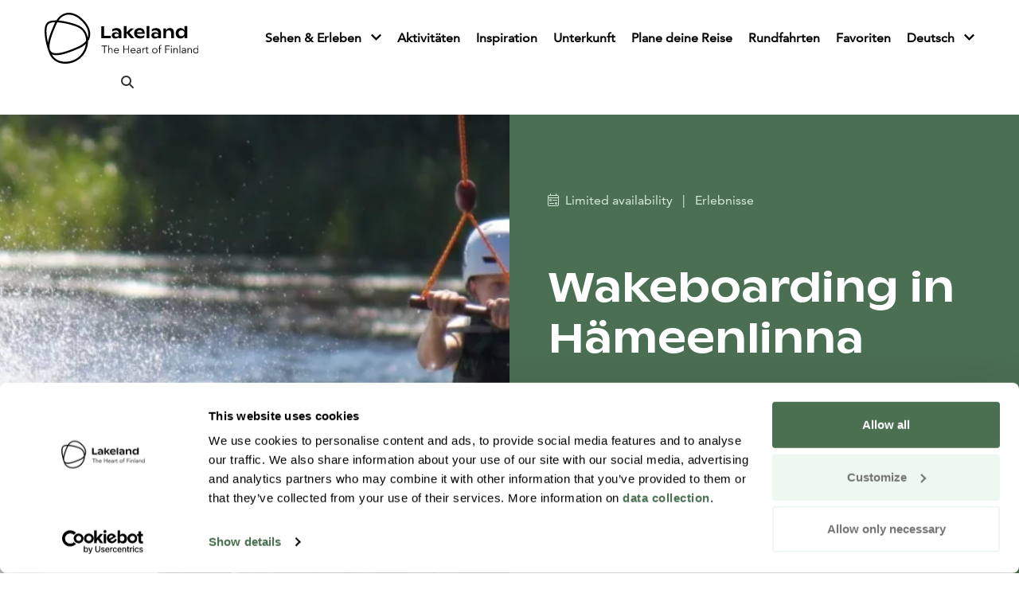

--- FILE ---
content_type: text/html; charset=UTF-8
request_url: https://visitlakelandfinland.com/de/produkte/cable-wakeboarding-in-hameenlinna/
body_size: 12364
content:
<!doctype html>
<html lang="de-DE">

<head>
	<meta charset="UTF-8">
	<meta name="viewport" content="width=device-width, initial-scale=1">
	<link rel="profile" href="http://gmpg.org/xfn/11">
	<!-- <script src="https://kit.fontawesome.com/011e2abf1f.js" crossorigin="anonymous"></script> -->
  <script src="https://kit.fontawesome.com/6a5923ef54.js" crossorigin="anonymous"></script>
  <script type="text/javascript">
	window.dataLayer = window.dataLayer || [];

	function gtag() {
		dataLayer.push(arguments);
	}

	gtag("consent", "default", {
		ad_personalization: "denied",
		ad_storage: "denied",
		ad_user_data: "denied",
		analytics_storage: "denied",
		functionality_storage: "denied",
		personalization_storage: "denied",
		security_storage: "granted",
		wait_for_update: 500,
	});
	gtag("set", "ads_data_redaction", true);
	</script>
<script type="text/javascript">
		(function (w, d, s, l, i) {
		w[l] = w[l] || [];
		w[l].push({'gtm.start': new Date().getTime(), event: 'gtm.js'});
		var f = d.getElementsByTagName(s)[0], j = d.createElement(s), dl = l !== 'dataLayer' ? '&l=' + l : '';
		j.async = true;
		j.src = 'https://www.googletagmanager.com/gtm.js?id=' + i + dl;
		f.parentNode.insertBefore(j, f);
	})(
		window,
		document,
		'script',
		'dataLayer',
		'GTM-PBJM4WN'
	);
</script>
<script type="text/javascript"
		id="Cookiebot"
		src="https://consent.cookiebot.com/uc.js"
		data-implementation="wp"
		data-cbid="db9717d9-c0b7-48a2-94b5-6566df54913e"
								></script>
<meta name='robots' content='index, follow, max-image-preview:large, max-snippet:-1, max-video-preview:-1' />
<link rel="alternate" href="https://visitlakelandfinland.com/products/cable-wakeboarding-in-hameenlinna/" hreflang="en" />
<link rel="alternate" href="https://visitlakelandfinland.com/de/produkte/cable-wakeboarding-in-hameenlinna/" hreflang="de" />

	<!-- This site is optimized with the Yoast SEO plugin v26.7 - https://yoast.com/wordpress/plugins/seo/ -->
	<title>Wakeboarding in Hämeenlinna - Visit Lakeland Finland</title>
	<link rel="canonical" href="https://visitlakelandfinland.com/de/produkte/cable-wakeboarding-in-hameenlinna/" />
	<meta property="og:locale" content="de_DE" />
	<meta property="og:locale:alternate" content="en_GB" />
	<meta property="og:type" content="article" />
	<meta property="og:title" content="Wakeboarding in Hämeenlinna - Visit Lakeland Finland" />
	<meta property="og:description" content="Wakeboarding ist eine Wassersportart, bei der man mit Hilfe eines Elektromotors auf einem Wakeboard in einer Kabelbahn gezogen wird. Wakeboarding ist für alle Altersgruppen geeignet. Der Sport ist auch eine gute Wahl, wenn Sie einen Freizeittag am Arbeitsplatz, einen Junggesellenabschied oder sogar einen Geburtstag veranstalten! Sie sollten eine Reservierung vornehmen, um die Zeit für das [&hellip;]" />
	<meta property="og:url" content="https://visitlakelandfinland.com/de/produkte/cable-wakeboarding-in-hameenlinna/" />
	<meta property="og:site_name" content="Visit Lakeland Finland" />
	<meta property="article:modified_time" content="2026-02-01T01:17:42+00:00" />
	<meta property="og:image" content="https://visitlakelandfinland.com/wp-content/uploads/2023/04/34f81300-d6ae-11ed-8ed8-859d0a6307f5.jpeg" />
	<meta property="og:image:width" content="1920" />
	<meta property="og:image:height" content="522" />
	<meta property="og:image:type" content="image/jpeg" />
	<meta name="twitter:card" content="summary_large_image" />
	<script type="application/ld+json" class="yoast-schema-graph">{"@context":"https://schema.org","@graph":[{"@type":"WebPage","@id":"https://visitlakelandfinland.com/de/produkte/cable-wakeboarding-in-hameenlinna/","url":"https://visitlakelandfinland.com/de/produkte/cable-wakeboarding-in-hameenlinna/","name":"Wakeboarding in Hämeenlinna - Visit Lakeland Finland","isPartOf":{"@id":"https://visitlakelandfinland.com/de/lakeland-finland/#website"},"primaryImageOfPage":{"@id":"https://visitlakelandfinland.com/de/produkte/cable-wakeboarding-in-hameenlinna/#primaryimage"},"image":{"@id":"https://visitlakelandfinland.com/de/produkte/cable-wakeboarding-in-hameenlinna/#primaryimage"},"thumbnailUrl":"https://visitlakelandfinland.com/wp-content/uploads/2023/04/34f81300-d6ae-11ed-8ed8-859d0a6307f5.jpeg","datePublished":"2023-04-19T09:53:26+00:00","dateModified":"2026-02-01T01:17:42+00:00","breadcrumb":{"@id":"https://visitlakelandfinland.com/de/produkte/cable-wakeboarding-in-hameenlinna/#breadcrumb"},"inLanguage":"de","potentialAction":[{"@type":"ReadAction","target":["https://visitlakelandfinland.com/de/produkte/cable-wakeboarding-in-hameenlinna/"]}]},{"@type":"ImageObject","inLanguage":"de","@id":"https://visitlakelandfinland.com/de/produkte/cable-wakeboarding-in-hameenlinna/#primaryimage","url":"https://visitlakelandfinland.com/wp-content/uploads/2023/04/34f81300-d6ae-11ed-8ed8-859d0a6307f5.jpeg","contentUrl":"https://visitlakelandfinland.com/wp-content/uploads/2023/04/34f81300-d6ae-11ed-8ed8-859d0a6307f5.jpeg","width":1920,"height":522},{"@type":"BreadcrumbList","@id":"https://visitlakelandfinland.com/de/produkte/cable-wakeboarding-in-hameenlinna/#breadcrumb","itemListElement":[{"@type":"ListItem","position":1,"name":"Home","item":"https://visitlakelandfinland.com/de/lakeland-finland/"},{"@type":"ListItem","position":2,"name":"Produkte","item":"https://visitlakelandfinland.com/de/produkte/"},{"@type":"ListItem","position":3,"name":"Wakeboarding in Hämeenlinna"}]},{"@type":"WebSite","@id":"https://visitlakelandfinland.com/de/lakeland-finland/#website","url":"https://visitlakelandfinland.com/de/lakeland-finland/","name":"Visit Lakeland Finland","description":"","potentialAction":[{"@type":"SearchAction","target":{"@type":"EntryPoint","urlTemplate":"https://visitlakelandfinland.com/de/lakeland-finland/?s={search_term_string}"},"query-input":{"@type":"PropertyValueSpecification","valueRequired":true,"valueName":"search_term_string"}}],"inLanguage":"de"}]}</script>
	<!-- / Yoast SEO plugin. -->


<link rel='dns-prefetch' href='//maps.googleapis.com' />
<link rel="alternate" title="oEmbed (JSON)" type="application/json+oembed" href="https://visitlakelandfinland.com/wp-json/oembed/1.0/embed?url=https%3A%2F%2Fvisitlakelandfinland.com%2Fde%2Fprodukte%2Fcable-wakeboarding-in-hameenlinna%2F&#038;lang=de" />
<link rel="alternate" title="oEmbed (XML)" type="text/xml+oembed" href="https://visitlakelandfinland.com/wp-json/oembed/1.0/embed?url=https%3A%2F%2Fvisitlakelandfinland.com%2Fde%2Fprodukte%2Fcable-wakeboarding-in-hameenlinna%2F&#038;format=xml&#038;lang=de" />
<style id='wp-img-auto-sizes-contain-inline-css' type='text/css'>
img:is([sizes=auto i],[sizes^="auto," i]){contain-intrinsic-size:3000px 1500px}
/*# sourceURL=wp-img-auto-sizes-contain-inline-css */
</style>
<style id='wp-block-library-inline-css' type='text/css'>
:root{
  --wp-block-synced-color:#7a00df;
  --wp-block-synced-color--rgb:122, 0, 223;
  --wp-bound-block-color:var(--wp-block-synced-color);
  --wp-editor-canvas-background:#ddd;
  --wp-admin-theme-color:#007cba;
  --wp-admin-theme-color--rgb:0, 124, 186;
  --wp-admin-theme-color-darker-10:#006ba1;
  --wp-admin-theme-color-darker-10--rgb:0, 107, 160.5;
  --wp-admin-theme-color-darker-20:#005a87;
  --wp-admin-theme-color-darker-20--rgb:0, 90, 135;
  --wp-admin-border-width-focus:2px;
}
@media (min-resolution:192dpi){
  :root{
    --wp-admin-border-width-focus:1.5px;
  }
}
.wp-element-button{
  cursor:pointer;
}

:root .has-very-light-gray-background-color{
  background-color:#eee;
}
:root .has-very-dark-gray-background-color{
  background-color:#313131;
}
:root .has-very-light-gray-color{
  color:#eee;
}
:root .has-very-dark-gray-color{
  color:#313131;
}
:root .has-vivid-green-cyan-to-vivid-cyan-blue-gradient-background{
  background:linear-gradient(135deg, #00d084, #0693e3);
}
:root .has-purple-crush-gradient-background{
  background:linear-gradient(135deg, #34e2e4, #4721fb 50%, #ab1dfe);
}
:root .has-hazy-dawn-gradient-background{
  background:linear-gradient(135deg, #faaca8, #dad0ec);
}
:root .has-subdued-olive-gradient-background{
  background:linear-gradient(135deg, #fafae1, #67a671);
}
:root .has-atomic-cream-gradient-background{
  background:linear-gradient(135deg, #fdd79a, #004a59);
}
:root .has-nightshade-gradient-background{
  background:linear-gradient(135deg, #330968, #31cdcf);
}
:root .has-midnight-gradient-background{
  background:linear-gradient(135deg, #020381, #2874fc);
}
:root{
  --wp--preset--font-size--normal:16px;
  --wp--preset--font-size--huge:42px;
}

.has-regular-font-size{
  font-size:1em;
}

.has-larger-font-size{
  font-size:2.625em;
}

.has-normal-font-size{
  font-size:var(--wp--preset--font-size--normal);
}

.has-huge-font-size{
  font-size:var(--wp--preset--font-size--huge);
}

.has-text-align-center{
  text-align:center;
}

.has-text-align-left{
  text-align:left;
}

.has-text-align-right{
  text-align:right;
}

.has-fit-text{
  white-space:nowrap !important;
}

#end-resizable-editor-section{
  display:none;
}

.aligncenter{
  clear:both;
}

.items-justified-left{
  justify-content:flex-start;
}

.items-justified-center{
  justify-content:center;
}

.items-justified-right{
  justify-content:flex-end;
}

.items-justified-space-between{
  justify-content:space-between;
}

.screen-reader-text{
  border:0;
  clip-path:inset(50%);
  height:1px;
  margin:-1px;
  overflow:hidden;
  padding:0;
  position:absolute;
  width:1px;
  word-wrap:normal !important;
}

.screen-reader-text:focus{
  background-color:#ddd;
  clip-path:none;
  color:#444;
  display:block;
  font-size:1em;
  height:auto;
  left:5px;
  line-height:normal;
  padding:15px 23px 14px;
  text-decoration:none;
  top:5px;
  width:auto;
  z-index:100000;
}
html :where(.has-border-color){
  border-style:solid;
}

html :where([style*=border-top-color]){
  border-top-style:solid;
}

html :where([style*=border-right-color]){
  border-right-style:solid;
}

html :where([style*=border-bottom-color]){
  border-bottom-style:solid;
}

html :where([style*=border-left-color]){
  border-left-style:solid;
}

html :where([style*=border-width]){
  border-style:solid;
}

html :where([style*=border-top-width]){
  border-top-style:solid;
}

html :where([style*=border-right-width]){
  border-right-style:solid;
}

html :where([style*=border-bottom-width]){
  border-bottom-style:solid;
}

html :where([style*=border-left-width]){
  border-left-style:solid;
}
html :where(img[class*=wp-image-]){
  height:auto;
  max-width:100%;
}
:where(figure){
  margin:0 0 1em;
}

html :where(.is-position-sticky){
  --wp-admin--admin-bar--position-offset:var(--wp-admin--admin-bar--height, 0px);
}

@media screen and (max-width:600px){
  html :where(.is-position-sticky){
    --wp-admin--admin-bar--position-offset:0px;
  }
}

/*# sourceURL=wp-block-library-inline-css */
</style><style id='global-styles-inline-css' type='text/css'>
:root{--wp--preset--aspect-ratio--square: 1;--wp--preset--aspect-ratio--4-3: 4/3;--wp--preset--aspect-ratio--3-4: 3/4;--wp--preset--aspect-ratio--3-2: 3/2;--wp--preset--aspect-ratio--2-3: 2/3;--wp--preset--aspect-ratio--16-9: 16/9;--wp--preset--aspect-ratio--9-16: 9/16;--wp--preset--color--black: #000000;--wp--preset--color--cyan-bluish-gray: #abb8c3;--wp--preset--color--white: #ffffff;--wp--preset--color--pale-pink: #f78da7;--wp--preset--color--vivid-red: #cf2e2e;--wp--preset--color--luminous-vivid-orange: #ff6900;--wp--preset--color--luminous-vivid-amber: #fcb900;--wp--preset--color--light-green-cyan: #7bdcb5;--wp--preset--color--vivid-green-cyan: #00d084;--wp--preset--color--pale-cyan-blue: #8ed1fc;--wp--preset--color--vivid-cyan-blue: #0693e3;--wp--preset--color--vivid-purple: #9b51e0;--wp--preset--gradient--vivid-cyan-blue-to-vivid-purple: linear-gradient(135deg,rgb(6,147,227) 0%,rgb(155,81,224) 100%);--wp--preset--gradient--light-green-cyan-to-vivid-green-cyan: linear-gradient(135deg,rgb(122,220,180) 0%,rgb(0,208,130) 100%);--wp--preset--gradient--luminous-vivid-amber-to-luminous-vivid-orange: linear-gradient(135deg,rgb(252,185,0) 0%,rgb(255,105,0) 100%);--wp--preset--gradient--luminous-vivid-orange-to-vivid-red: linear-gradient(135deg,rgb(255,105,0) 0%,rgb(207,46,46) 100%);--wp--preset--gradient--very-light-gray-to-cyan-bluish-gray: linear-gradient(135deg,rgb(238,238,238) 0%,rgb(169,184,195) 100%);--wp--preset--gradient--cool-to-warm-spectrum: linear-gradient(135deg,rgb(74,234,220) 0%,rgb(151,120,209) 20%,rgb(207,42,186) 40%,rgb(238,44,130) 60%,rgb(251,105,98) 80%,rgb(254,248,76) 100%);--wp--preset--gradient--blush-light-purple: linear-gradient(135deg,rgb(255,206,236) 0%,rgb(152,150,240) 100%);--wp--preset--gradient--blush-bordeaux: linear-gradient(135deg,rgb(254,205,165) 0%,rgb(254,45,45) 50%,rgb(107,0,62) 100%);--wp--preset--gradient--luminous-dusk: linear-gradient(135deg,rgb(255,203,112) 0%,rgb(199,81,192) 50%,rgb(65,88,208) 100%);--wp--preset--gradient--pale-ocean: linear-gradient(135deg,rgb(255,245,203) 0%,rgb(182,227,212) 50%,rgb(51,167,181) 100%);--wp--preset--gradient--electric-grass: linear-gradient(135deg,rgb(202,248,128) 0%,rgb(113,206,126) 100%);--wp--preset--gradient--midnight: linear-gradient(135deg,rgb(2,3,129) 0%,rgb(40,116,252) 100%);--wp--preset--font-size--small: 13px;--wp--preset--font-size--medium: 20px;--wp--preset--font-size--large: 36px;--wp--preset--font-size--x-large: 42px;--wp--preset--spacing--20: 0.44rem;--wp--preset--spacing--30: 0.67rem;--wp--preset--spacing--40: 1rem;--wp--preset--spacing--50: 1.5rem;--wp--preset--spacing--60: 2.25rem;--wp--preset--spacing--70: 3.38rem;--wp--preset--spacing--80: 5.06rem;--wp--preset--shadow--natural: 6px 6px 9px rgba(0, 0, 0, 0.2);--wp--preset--shadow--deep: 12px 12px 50px rgba(0, 0, 0, 0.4);--wp--preset--shadow--sharp: 6px 6px 0px rgba(0, 0, 0, 0.2);--wp--preset--shadow--outlined: 6px 6px 0px -3px rgb(255, 255, 255), 6px 6px rgb(0, 0, 0);--wp--preset--shadow--crisp: 6px 6px 0px rgb(0, 0, 0);}:where(.is-layout-flex){gap: 0.5em;}:where(.is-layout-grid){gap: 0.5em;}body .is-layout-flex{display: flex;}.is-layout-flex{flex-wrap: wrap;align-items: center;}.is-layout-flex > :is(*, div){margin: 0;}body .is-layout-grid{display: grid;}.is-layout-grid > :is(*, div){margin: 0;}:where(.wp-block-columns.is-layout-flex){gap: 2em;}:where(.wp-block-columns.is-layout-grid){gap: 2em;}:where(.wp-block-post-template.is-layout-flex){gap: 1.25em;}:where(.wp-block-post-template.is-layout-grid){gap: 1.25em;}.has-black-color{color: var(--wp--preset--color--black) !important;}.has-cyan-bluish-gray-color{color: var(--wp--preset--color--cyan-bluish-gray) !important;}.has-white-color{color: var(--wp--preset--color--white) !important;}.has-pale-pink-color{color: var(--wp--preset--color--pale-pink) !important;}.has-vivid-red-color{color: var(--wp--preset--color--vivid-red) !important;}.has-luminous-vivid-orange-color{color: var(--wp--preset--color--luminous-vivid-orange) !important;}.has-luminous-vivid-amber-color{color: var(--wp--preset--color--luminous-vivid-amber) !important;}.has-light-green-cyan-color{color: var(--wp--preset--color--light-green-cyan) !important;}.has-vivid-green-cyan-color{color: var(--wp--preset--color--vivid-green-cyan) !important;}.has-pale-cyan-blue-color{color: var(--wp--preset--color--pale-cyan-blue) !important;}.has-vivid-cyan-blue-color{color: var(--wp--preset--color--vivid-cyan-blue) !important;}.has-vivid-purple-color{color: var(--wp--preset--color--vivid-purple) !important;}.has-black-background-color{background-color: var(--wp--preset--color--black) !important;}.has-cyan-bluish-gray-background-color{background-color: var(--wp--preset--color--cyan-bluish-gray) !important;}.has-white-background-color{background-color: var(--wp--preset--color--white) !important;}.has-pale-pink-background-color{background-color: var(--wp--preset--color--pale-pink) !important;}.has-vivid-red-background-color{background-color: var(--wp--preset--color--vivid-red) !important;}.has-luminous-vivid-orange-background-color{background-color: var(--wp--preset--color--luminous-vivid-orange) !important;}.has-luminous-vivid-amber-background-color{background-color: var(--wp--preset--color--luminous-vivid-amber) !important;}.has-light-green-cyan-background-color{background-color: var(--wp--preset--color--light-green-cyan) !important;}.has-vivid-green-cyan-background-color{background-color: var(--wp--preset--color--vivid-green-cyan) !important;}.has-pale-cyan-blue-background-color{background-color: var(--wp--preset--color--pale-cyan-blue) !important;}.has-vivid-cyan-blue-background-color{background-color: var(--wp--preset--color--vivid-cyan-blue) !important;}.has-vivid-purple-background-color{background-color: var(--wp--preset--color--vivid-purple) !important;}.has-black-border-color{border-color: var(--wp--preset--color--black) !important;}.has-cyan-bluish-gray-border-color{border-color: var(--wp--preset--color--cyan-bluish-gray) !important;}.has-white-border-color{border-color: var(--wp--preset--color--white) !important;}.has-pale-pink-border-color{border-color: var(--wp--preset--color--pale-pink) !important;}.has-vivid-red-border-color{border-color: var(--wp--preset--color--vivid-red) !important;}.has-luminous-vivid-orange-border-color{border-color: var(--wp--preset--color--luminous-vivid-orange) !important;}.has-luminous-vivid-amber-border-color{border-color: var(--wp--preset--color--luminous-vivid-amber) !important;}.has-light-green-cyan-border-color{border-color: var(--wp--preset--color--light-green-cyan) !important;}.has-vivid-green-cyan-border-color{border-color: var(--wp--preset--color--vivid-green-cyan) !important;}.has-pale-cyan-blue-border-color{border-color: var(--wp--preset--color--pale-cyan-blue) !important;}.has-vivid-cyan-blue-border-color{border-color: var(--wp--preset--color--vivid-cyan-blue) !important;}.has-vivid-purple-border-color{border-color: var(--wp--preset--color--vivid-purple) !important;}.has-vivid-cyan-blue-to-vivid-purple-gradient-background{background: var(--wp--preset--gradient--vivid-cyan-blue-to-vivid-purple) !important;}.has-light-green-cyan-to-vivid-green-cyan-gradient-background{background: var(--wp--preset--gradient--light-green-cyan-to-vivid-green-cyan) !important;}.has-luminous-vivid-amber-to-luminous-vivid-orange-gradient-background{background: var(--wp--preset--gradient--luminous-vivid-amber-to-luminous-vivid-orange) !important;}.has-luminous-vivid-orange-to-vivid-red-gradient-background{background: var(--wp--preset--gradient--luminous-vivid-orange-to-vivid-red) !important;}.has-very-light-gray-to-cyan-bluish-gray-gradient-background{background: var(--wp--preset--gradient--very-light-gray-to-cyan-bluish-gray) !important;}.has-cool-to-warm-spectrum-gradient-background{background: var(--wp--preset--gradient--cool-to-warm-spectrum) !important;}.has-blush-light-purple-gradient-background{background: var(--wp--preset--gradient--blush-light-purple) !important;}.has-blush-bordeaux-gradient-background{background: var(--wp--preset--gradient--blush-bordeaux) !important;}.has-luminous-dusk-gradient-background{background: var(--wp--preset--gradient--luminous-dusk) !important;}.has-pale-ocean-gradient-background{background: var(--wp--preset--gradient--pale-ocean) !important;}.has-electric-grass-gradient-background{background: var(--wp--preset--gradient--electric-grass) !important;}.has-midnight-gradient-background{background: var(--wp--preset--gradient--midnight) !important;}.has-small-font-size{font-size: var(--wp--preset--font-size--small) !important;}.has-medium-font-size{font-size: var(--wp--preset--font-size--medium) !important;}.has-large-font-size{font-size: var(--wp--preset--font-size--large) !important;}.has-x-large-font-size{font-size: var(--wp--preset--font-size--x-large) !important;}
/*# sourceURL=global-styles-inline-css */
</style>
<style id='core-block-supports-inline-css' type='text/css'>
/**
 * Core styles: block-supports
 */

/*# sourceURL=core-block-supports-inline-css */
</style>

<style id='classic-theme-styles-inline-css' type='text/css'>
/**
 * These rules are needed for backwards compatibility.
 * They should match the button element rules in the base theme.json file.
 */
.wp-block-button__link {
	color: #ffffff;
	background-color: #32373c;
	border-radius: 9999px; /* 100% causes an oval, but any explicit but really high value retains the pill shape. */

	/* This needs a low specificity so it won't override the rules from the button element if defined in theme.json. */
	box-shadow: none;
	text-decoration: none;

	/* The extra 2px are added to size solids the same as the outline versions.*/
	padding: calc(0.667em + 2px) calc(1.333em + 2px);

	font-size: 1.125em;
}

.wp-block-file__button {
	background: #32373c;
	color: #ffffff;
	text-decoration: none;
}

/*# sourceURL=/wp-includes/css/classic-themes.css */
</style>
<link rel='stylesheet' id='layout-css' href='https://visitlakelandfinland.com/wp-content/themes/lakelandwp/dist/bundle.css?id=5c7c7d4c9b541bd0cef06e8261b90823' type='text/css' media='all' />
<script type="text/javascript" src="https://visitlakelandfinland.com/wp-includes/js/jquery/jquery.js?ver=3.7.1" id="jquery-core-js"></script>
<script type="text/javascript" src="https://visitlakelandfinland.com/wp-includes/js/jquery/jquery-migrate.js?ver=3.4.1" id="jquery-migrate-js"></script>
<link rel="https://api.w.org/" href="https://visitlakelandfinland.com/wp-json/" /><link rel='shortlink' href='https://visitlakelandfinland.com/?p=11627' />
<script>
    // Block presence of other buttons
    window.__Marker = {};
    </script>
  <script>
    (function($) {

      // Accordion part 1: toggle 'opened' class on click of icons and close other parents
      $(document).on('click', '.facetwp-type-checkboxes .facetwp-expand', function(e) {
        $(this).toggleClass('opened');
        $(this).closest('.facetwp-checkbox').siblings('.facetwp-checkbox').each(function() {
          $(this).next('.facetwp-depth').removeClass('visible');
          $(this).children('.facetwp-expand').removeClass('opened');
        });
        e.stopPropagation();
      });

      // Accordion part 2: if on first pageload a child is already selected, parent needs a 'opened' class
      $(document).on('facetwp-loaded', function() {
        FWP.hooks.addAction('facetwp/loaded', function() {
          $('.facetwp-type-checkboxes .facetwp-depth').each(function() {
            if ($(this).hasClass('visible')) {
              $(this).prev('.facetwp-checkbox').children('.facetwp-expand').addClass('opened');
            }
          });
        });
      });
    })(jQuery);

  </script>
	<script>
      document.addEventListener('facetwp-loaded', function() {
        if (document.getElementById('countwhat')) {
          var count = 0;
          var inclusion = ['product_type', 'product_category_accommodation']; // only count these facet selections

          Object.entries(FWP.facets).forEach(([name, val]) => {
            if (inclusion.indexOf(name) >= 0 && val.length > 0) {
              count += val.length;
            }
          });
          var element = document.getElementById("countwhat");
          var showmore = document.getElementById("morewhat");
          if (count == 0) {
            element.classList.add("hidden");
            showmore.classList.remove("hidden");
          } else {
            element.classList.remove("hidden");
            showmore.classList.add("hidden");
          }
          document.getElementById("countwhat").innerHTML = count;
        }
        if (document.getElementById('countwhere')) {
          var count2 = 0;
          var inclusion2 = ['product_location']; // only count these facet selections

          Object.entries(FWP.facets).forEach(([name, val]) => {
            if (inclusion2.indexOf(name) >= 0 && val.length > 0) {
              count2 += val.length;
            }
          });
          var element2 = document.getElementById("countwhere");
          var showmore2 = document.getElementById("morewhere");
          if (count2 == 0) {
            element2.classList.add("hidden");
            showmore2.classList.remove("hidden");
          } else {
            element2.classList.remove("hidden");
            showmore2.classList.add("hidden");
          }
          document.getElementById("countwhere").innerHTML = count2;
        }

        if (document.getElementById('countwhen')) {
          var count3 = 0;
          var inclusion3 = ['product_season']; // only count these facet selections

          Object.entries(FWP.facets).forEach(([name, val]) => {
            if (inclusion3.indexOf(name) >= 0 && val.length > 0) {
              count3 += val.length;
            }
          });
          var element3 = document.getElementById("countwhen");
          if (count3 == 0) {
            element3.classList.add("hidden");
          } else {
            element3.classList.remove("hidden");
          }
          document.getElementById("countwhen").innerHTML = count3;
        }
      });
	</script>
	</head>
<body class="wp-singular products-template-default single single-products postid-11627 wp-embed-responsive wp-theme-lakelandwp green" x-data="{ at_top: false, modalOpen: false, showSearch: false, showMenu: false, admin: false, programModal : false, grid: localStorage.getItem('devMode') === 'true'} "
                             x-init="$watch('grid', val => localStorage.setItem('devMode', val))"
                             x-bind:class="{ 'devMode': grid }"
                             x-on:keydown.escape="modalOpen=false">
	<div id="page" class="site" x-bind:class="!admin ? '' : 'section-inset'">
		<a class="skip-link screen-reader-text" href="#primary">Hyppää sisältöön</a>
		<header id="masthead" class="container relative top-0 left-0 right-0 z-40 flex flex-wrap px-4 py-4 site-header">
      <a href="https://visitlakelandfinland.com/de/lakeland-finland/" rel="home" x-transition class="mr-auto transition duration-700 ease-in-out"
         :class="{ 'py-0': !at_top }"
         @scroll.window="at_top = (window.pageYOffset > 200) ? false : true">
        <img src="https://visitlakelandfinland.com/wp-content/themes/lakelandwp/assets/svg/logo.svg" class="h-12 md:h-16" alt="Visit Lakeland Finland">
      </a>
      <button class="items-center order-3 w-12 p-3 text-center text-black border-2 rounded-full hover:opacity-50 lg:hidden" @click.prevent="showMenu = !showMenu" :class="showMenu ? 'border-white text-black' : 'border-white text-black'" aria-expanded="false">
        <span class="sr-only" x-show="!showMenu">Open menu</span>
        <span class="sr-only" x-show="showMenu">Close menu</span>
        <i class="text-lg fa fa-bars" x-show="!showMenu"></i>
        <i class="text-lg fa fa-multiply" x-show="showMenu" x-cloak></i>
      </button>

			<nav class="w-full md:w-auto ml-auto md:flex md:flex-wrap md:items-center md:justify-between order-4 lg:order-2 lg:!flex" id="main-navigation" role="navigation" x-cloak="mobile" x-show="showMenu" x-transition>
				
  <ul  id="menu-primary" class="menu" :class="{'active': open}">
                    <li x-data="{open:false, usesTouch(){return window.matchMedia('(any-pointer: coarse)').matches;}}" @mouseenter="usesTouch() ? null : open = true" @mouseleave="usesTouch() ? null : open = false" id="menu-item-7234" class="menu-item-7234 menu-item menu-item-type-post_type menu-item-object-page menu-item-has-children  ">                      
  <a href="https://visitlakelandfinland.com/de/places-to-go/">
    Sehen &#038; Erleben  </a>
            <button @click="open = ! open" :aria-expanded="open" :aria-label="open ? 'Laajenna' : 'Piilota'" class="toggle-sub">
              <i class="duration-300 ease-in-out transform open" aria-hidden="true" :class="{'close':open, 'open': !open}"></i>
            </button>
              <ul x-show="open" id="sub-menu depth-1" class="sub-menu sub-depth-1" :class="{'active': open}">
                    <li x-data="{open:false, usesTouch(){return window.matchMedia('(any-pointer: coarse)').matches;}}" @mouseenter="usesTouch() ? null : open = true" @mouseleave="usesTouch() ? null : open = false" id="menu-item-7371" class="menu-item-7371 menu-item menu-item-type-post_type menu-item-object-page   ">                      
  <a href="https://visitlakelandfinland.com/de/north-karelia-region/">
    Region Nordkarelien  </a>
                  </li>
                <li x-data="{open:false, usesTouch(){return window.matchMedia('(any-pointer: coarse)').matches;}}" @mouseenter="usesTouch() ? null : open = true" @mouseleave="usesTouch() ? null : open = false" id="menu-item-18509" class="menu-item-18509 menu-item menu-item-type-post_type menu-item-object-page   ">                      
  <a href="https://visitlakelandfinland.com/de/lake-saimaa-region/">
    Region Saimaa-See  </a>
                  </li>
                <li x-data="{open:false, usesTouch(){return window.matchMedia('(any-pointer: coarse)').matches;}}" @mouseenter="usesTouch() ? null : open = true" @mouseleave="usesTouch() ? null : open = false" id="menu-item-19522" class="menu-item-19522 menu-item menu-item-type-post_type menu-item-object-page   ">                      
  <a href="https://visitlakelandfinland.com/de/destination-savo/">
    Region Nord-Savo  </a>
                  </li>
                <li x-data="{open:false, usesTouch(){return window.matchMedia('(any-pointer: coarse)').matches;}}" @mouseenter="usesTouch() ? null : open = true" @mouseleave="usesTouch() ? null : open = false" id="menu-item-19988" class="menu-item-19988 menu-item menu-item-type-post_type menu-item-object-page   ">                      
  <a href="https://visitlakelandfinland.com/de/arctic-lakeland/">
    Region Arctic Lakeland  </a>
                  </li>
                <li x-data="{open:false, usesTouch(){return window.matchMedia('(any-pointer: coarse)').matches;}}" @mouseenter="usesTouch() ? null : open = true" @mouseleave="usesTouch() ? null : open = false" id="menu-item-7361" class="menu-item-7361 menu-item menu-item-type-post_type menu-item-object-page   ">                      
  <a href="https://visitlakelandfinland.com/de/region-tampere/">
    Region Tampere  </a>
                  </li>
                <li x-data="{open:false, usesTouch(){return window.matchMedia('(any-pointer: coarse)').matches;}}" @mouseenter="usesTouch() ? null : open = true" @mouseleave="usesTouch() ? null : open = false" id="menu-item-7350" class="menu-item-7350 menu-item menu-item-type-post_type menu-item-object-page   ">                      
  <a href="https://visitlakelandfinland.com/de/region-jyvaeskylae/">
    Region Jyväskylä  </a>
                  </li>
                <li x-data="{open:false, usesTouch(){return window.matchMedia('(any-pointer: coarse)').matches;}}" @mouseenter="usesTouch() ? null : open = true" @mouseleave="usesTouch() ? null : open = false" id="menu-item-7396" class="menu-item-7396 menu-item menu-item-type-post_type menu-item-object-page   ">                      
  <a href="https://visitlakelandfinland.com/de/region-haeme/">
    Region Häme  </a>
                  </li>
                <li x-data="{open:false, usesTouch(){return window.matchMedia('(any-pointer: coarse)').matches;}}" @mouseenter="usesTouch() ? null : open = true" @mouseleave="usesTouch() ? null : open = false" id="menu-item-7327" class="menu-item-7327 menu-item menu-item-type-post_type menu-item-object-page   ">                      
  <a href="https://visitlakelandfinland.com/de/region-lahti/">
    Region Lahti  </a>
                  </li>
                <li x-data="{open:false, usesTouch(){return window.matchMedia('(any-pointer: coarse)').matches;}}" @mouseenter="usesTouch() ? null : open = true" @mouseleave="usesTouch() ? null : open = false" id="menu-item-7257" class="menu-item-7257 menu-item menu-item-type-post_type menu-item-object-page   ">                      
  <a href="https://visitlakelandfinland.com/de/nationalparks/">
    Nationalparks  </a>
                  </li>
            </ul>

                  </li>
                <li x-data="{open:false, usesTouch(){return window.matchMedia('(any-pointer: coarse)').matches;}}" @mouseenter="usesTouch() ? null : open = true" @mouseleave="usesTouch() ? null : open = false" id="menu-item-7323" class="menu-item-7323 menu-item menu-item-type-post_type menu-item-object-page   ">                      
  <a href="https://visitlakelandfinland.com/de/things-to-do/">
    Aktivitäten  </a>
                  </li>
                <li x-data="{open:false, usesTouch(){return window.matchMedia('(any-pointer: coarse)').matches;}}" @mouseenter="usesTouch() ? null : open = true" @mouseleave="usesTouch() ? null : open = false" id="menu-item-19459" class="menu-item-19459 menu-item menu-item-type-post_type menu-item-object-page   ">                      
  <a href="https://visitlakelandfinland.com/de/inspiration/">
    Inspiration  </a>
                  </li>
                <li x-data="{open:false, usesTouch(){return window.matchMedia('(any-pointer: coarse)').matches;}}" @mouseenter="usesTouch() ? null : open = true" @mouseleave="usesTouch() ? null : open = false" id="menu-item-7526" class="menu-item-7526 menu-item menu-item-type-post_type menu-item-object-page   ">                      
  <a href="https://visitlakelandfinland.com/de/accommodation/">
    Unterkunft  </a>
                  </li>
                <li x-data="{open:false, usesTouch(){return window.matchMedia('(any-pointer: coarse)').matches;}}" @mouseenter="usesTouch() ? null : open = true" @mouseleave="usesTouch() ? null : open = false" id="menu-item-7523" class="menu-item-7523 menu-item menu-item-type-post_type menu-item-object-page   ">                      
  <a href="https://visitlakelandfinland.com/de/praktische-tipps/">
    Plane deine Reise  </a>
                  </li>
                <li x-data="{open:false, usesTouch(){return window.matchMedia('(any-pointer: coarse)').matches;}}" @mouseenter="usesTouch() ? null : open = true" @mouseleave="usesTouch() ? null : open = false" id="menu-item-14292" class="menu-item-14292 menu-item menu-item-type-post_type menu-item-object-page   ">                      
  <a href="https://visitlakelandfinland.com/de/rundfahrten/">
    Rundfahrten  </a>
                  </li>
                <li x-data="{open:false, usesTouch(){return window.matchMedia('(any-pointer: coarse)').matches;}}" @mouseenter="usesTouch() ? null : open = true" @mouseleave="usesTouch() ? null : open = false" id="menu-item-14335" class="menu-item-14335 menu-item menu-item-type-post_type menu-item-object-page   ">                      
  <a href="https://visitlakelandfinland.com/de/favoriten/">
    Favoriten  </a>
                  </li>
                <li x-data="{open:false, usesTouch(){return window.matchMedia('(any-pointer: coarse)').matches;}}" @mouseenter="usesTouch() ? null : open = true" @mouseleave="usesTouch() ? null : open = false" id="menu-item-7390" class="menu-item-7390 menu-item menu-item-type-custom menu-item-object-custom menu-item-has-children  ">                      
  <a href="#pll_switcher">
    Deutsch  </a>
            <button @click="open = ! open" :aria-expanded="open" :aria-label="open ? 'Laajenna' : 'Piilota'" class="toggle-sub">
              <i class="duration-300 ease-in-out transform open" aria-hidden="true" :class="{'close':open, 'open': !open}"></i>
            </button>
              <ul x-show="open" id="sub-menu depth-1" class="sub-menu sub-depth-1" :class="{'active': open}">
                    <li x-data="{open:false, usesTouch(){return window.matchMedia('(any-pointer: coarse)').matches;}}" @mouseenter="usesTouch() ? null : open = true" @mouseleave="usesTouch() ? null : open = false" id="menu-item-7390" class="menu-item-7390 menu-item menu-item-type-custom menu-item-object-custom   ">                      
  <a href="https://visitlakelandfinland.com/products/cable-wakeboarding-in-hameenlinna/">
    English  </a>
                  </li>
                <li x-data="{open:false, usesTouch(){return window.matchMedia('(any-pointer: coarse)').matches;}}" @mouseenter="usesTouch() ? null : open = true" @mouseleave="usesTouch() ? null : open = false" id="menu-item-7390" class="menu-item-7390 menu-item menu-item-type-custom menu-item-object-custom  current-menu-item current_page_item ">                      
  <a href="https://visitlakelandfinland.com/de/produkte/cable-wakeboarding-in-hameenlinna/">
    Deutsch  </a>
                  </li>
            </ul>

                  </li>
            </ul>

			</nav>

      <button class="btn btn-link !mt-0 md:mb-0 md:ml-20  text-gray-900 md:w-auto order-2 md:order-3" @click="showSearch = !showSearch; if (showSearch) $nextTick(()=>{$refs.input.focus()});">
        <span class="sr-only">Suche</span><i class="fa fa-search"></i>
      </button>
      <div class="absolute left-0 right-0 flex order-4 mt-2 search top-full" x-show="showSearch" @click.away="showSearch = false" x-trap="showSearch" x-cloak x-transition>
        <form method="get" id="searchform" action="https://visitlakelandfinland.com/de/lakeland-finland/" role="search" class="relative mx-auto w-full md:w-auto md:min-w-[700px] bg-white p-8 rounded shadow">
          <div class="flex items-center">
            <label for="s" class="sr-only">Search this site</label>
            <input autofocus x-ref="input" spellcheck="false" autocomplete="off" class="w-full py-3 pl-8 pr-6 mr-2 text-black border border-white rounded-3xl" type="search" name="s" id="search" data-rlvlive="true" data-rlvparentel="#rlvlive" data-rlvconfig="default" placeholder="Search this site" value="" />
            <button type="submit" class="btn bg-dark text-white rounded-3xl !mt-0">Suche</button>
            <button @click="showSearch = false" type="button" class="px-4 text-gray-500 btn btn-link"><span class="sr-only">Close search</span><i class="fa fa-multiply"></i></button>
            <div id="rlvlive"></div>
          </div>

        </form>
        <style>
            .relevanssi-live-search-results.relevanssi-live-search-results-showing { top: 100% !important; left: 0 !important; right: 0 !important; width: 100% !important; }
        </style>

      </div>
		</header><!-- #masthead -->

	<div id="primary" class="content-area">
		<main id="main" class="site-main" role="main">

			




<article id="post-11627" class="post-11627 products type-products status-publish has-post-thumbnail hentry products_location-hameenlinna products_type-experience products_category-water_activities products_season-june products_season-july products_season-august products_target-b2c products_target-b2b">
  <div class="grid md:grid-cols-2">
      <div class="w-bullets swiper-container swiper-container-hero">
      <div class="h-auto h-full swiper-wrapper swiper-wrapper-hero">
                            <div class="swiper-slide !min-h-[500px]">

            <figure class="w-full h-full m-0 bg-center bg-no-repeat bg-cover m-imageratio m-ratio-6-4 imageratio ratio-1-1" style="background-image: url('https://cdn-datahub.visitfinland.com/images/34f81300-d6ae-11ed-8ed8-859d0a6307f5.jpeg')">
                          </figure>

          </div>
                        </div>
      <div class="top-[50%] w-full left-0 right-0 mx-auto mb-2 px-4 py-2 flex flex-row leading-none flex absolute z-30">
        <div class="mr-auto text-xl swipe-prev swipe-prev-hero">
          <button class="w-12 h-12 rounded-full bg-light">
            <span aria-hidden="true"><i class="fa-solid fa-arrow-left-long text-accent-500"></i></span><span class="sr-only">Siirry edelliseen</span>
          </button>
        </div>
        <div class="ml-auto text-xl swipe-next swipe-next-hero">
          <button class="w-12 h-12 rounded-full bg-light">
          <span aria-hidden="true"><i class="fa-solid fa-arrow-right-long text-accent-500"></i></span><span class="sr-only">Siirry seuraavaan</span>
          </button>
        </div>
      </div>
      <div class="absolute bottom-0 left-0 right-0 z-30 flex flex-row px-4 py-2 mx-auto mb-2 leading-none">
        <div class="relative flex-shrink w-full px-3 py-3 md:px-8">
          <div class="swiper-pagination swiper-pagination-images"></div>
        </div>
      </div>
    </div>

    
    <div class="p-8 entry-header md:px-12 bg-dark text-light md:py-24">
        	            <i class="mr-1 fa-light fa-calendar-range"></i> Limited availability              	    	            <span class="mx-2">|</span>
		                <span class="inline-flex mb-4">Erlebnisse</span>
		    	    

      <h1 class="text-2xl leading-none text-white md:text-3xl lg:text-4xl xl:text-5xl">Wakeboarding in Hämeenlinna</h1>

      <div class="relative text-sm md:text-base">
	      		                    <p class="flex mb-0">
                <i class="w-6 mt-1 mr-2 far fa-map-marker-alt flex-no-shrink"></i>
                <span class="flex-grow w-auto"><strong>Hämeensaarenkuja 1</strong><br>
                13100 Hämeenlinna                </span>
              </p>
		      	      


	                  <p class="mb-4">
              <i class="inline-block w-8 far fa-users"></i><strong>Vanaja Wake & SUP</strong>

              <span class="flex flex-col block pl-8">
			      	              		              <span>+358 41 313 3195</span>              <span>info@vanajawake.com</span>	              			                          <a class="!text-green-100 underline" href="https://www.vanajawake.com/wakeboarding-2">Webseite besuchen</a>
			                  </span>

            </p>
	      

	      
	      
                    <a target="_blank" class="!py-2 mt-4 btn rounded-3xl bg-accent-500 hover:bg-accent-300 hover:text-black transition text-white external_buy" href="https://vello.fi/vanajawakeoy/">Online kaufen<i class="ml-2 fa-regular fa-arrow-up-right"></i></a>
	            </div>

    </div><!-- .entry-header -->
  </div>
  <div class="bg-light">
    <div class="container md:flex md:flex-row">
      <div class="w-full px-4 py-24 md:w-1/2 md:pr-24">
	      <p>Wakeboarding ist eine Wassersportart, bei der man mit Hilfe eines Elektromotors auf einem Wakeboard in einer Kabelbahn gezogen wird.</p>
<p>Wakeboarding ist für alle Altersgruppen geeignet. Der Sport ist auch eine gute Wahl, wenn Sie einen Freizeittag am Arbeitsplatz, einen Junggesellenabschied oder sogar einen Geburtstag veranstalten!</p>
<p>Sie sollten eine Reservierung vornehmen, um die Zeit für das Wakeboarding zu bestätigen. Preise ab 25 €/Stunde/Person. (Für größere Gruppen: Reservierung per Telefon oder E-Mail). Sie sollten etwa 15 Minuten vor Beginn des Kurses vor Ort sein. Sie brauchen nur ein Handtuch und einen Badeanzug, die übrige Ausrüstung (Brett, Neoprenanzug, Helm und Sicherheitsweste) können Sie bei uns ausleihen, wenn Sie möchten.</p>

        

        
              </div>


      <div class="w-full py-12 md:w-1/2 md:py-24">

          
      <a target="_blank" class="block overflow-hidden rounded aspect-h-1 aspect-w-1" href="https://www.google.com/maps/search/?api=1&query=60.9907614,24.4615309">
        <img class="w-full h-full" alt="Google maps" src="https://maps.googleapis.com/maps/api/staticmap?zoom=10&size=800x800&scale=2&maptype=roadmap&markers=color:red%7Clabel:%7C60.9907614,24.4615309&key=AIzaSyDtigu3yI0gYVkYNdDoW0Sgm9hZOvx5ySw">
      </a>
    </div>
  </div>

</article><!-- #post-## -->

<div class="container py-24">
  <div class="col-span-full relative">

    <div class="content md:col-span-full ">
      <div class="flex flex-row mb-4">        <h3 class="text-xl leading-tight md:text-2xl lg:text-3xl">Weitere Produkte in der Nähe</h3>
      </div>
    </div>

    <div class="w-bullets swiper-container swiper-products !static !h-auto">
      <div class="swiper-wrapper swiper-wrapper-products  !h-auto " >

				              <div class="pb-16 swiper-slide">
              <div class="w-full h-full">
						
<article class="relative flex flex-col h-full col-span-1 overflow-hidden bg-white rounded-lg shadow group">
	  <div class="absolute top-[15px] right-[15px] z-30">
    <button aria-hidden="true" data-id="10918" class="froggy-like-button shadow-xl bg-white block flex items-center justify-center text-pink h-[32px] w-[32px] rounded-full shrink-0"><span class="leading-none liked-icon"><i class="text-xl fa-regular fa-heart"></i></span><span class="hidden leading-none liked-icon"><i class="text-xl fa-solid fa-heart"></i></span></button>  </div>
    <figure class="overflow-hidden transition-all ease-in-out aspect-w-16 aspect-h-9 group-hover:opacity-90 group-hover:scale-101">
      <img src="https://visitlakelandfinland.com/wp-content/uploads/2023/03/dba116e0-029a-11ed-a1f2-5fbd0281da4e-480x320.jpeg" class="object-cover w-full h-full" alt="" />
  </figure>  <div class="py-4 px-8 flex flex-col max-h-[180px] after:content-[''] after:top-auto after:h-20 after:absolute after:bottom-0 after:left-0 after:right-0 after:bg-gradient-to-t after:from-white after:via-white after:via-75% after:z-10">
      <div class="flex flex-col pb-12 my-auto">
        <h4 class="text-xl md:text-2xl xl:text-2xl font-body font-medium leading-tight ">
        Rantakasino, Sommerrestaurant        </h4>
                    <span class="text-gray-600" href="https://visitlakelandfinland.com/Kunta/hameenlinna/">Hämeenlinna</span>
          	        <a href="https://visitlakelandfinland.com/de/produkte/rantakasino/" data-title="Rantakasino, Sommerrestaurant" data-region="Häme Region" class="z-20 after:z-30 ml-auto flex flex-row content-center items-center after:content-[''] after:absolute after:top-0 after:right-0 after:bottom-0 after:left-0 text-white font-heavy bg-accent-500 py-2 px-4 md:py-2 md:px-8 absolute bottom-0 right-0 rounded-tl tracking-full">
        <span class="transition-all ease-in-out">Mehr lesen</span>
      </a>

    </div>
  </div>
</article>
              </div>

            </div>
				              <div class="pb-16 swiper-slide">
              <div class="w-full h-full">
						
<article class="relative flex flex-col h-full col-span-1 overflow-hidden bg-white rounded-lg shadow group">
	    <a href="https://www.naivismikauppa.fi/" class="!text-accent-500 m-4 px-3 py-1 bg-light text-accent-500 font-heavy z-30 rounded-3xl absolute top-0 left-0 external_buy " target="_blank">Online kaufen</a>
	  <div class="absolute top-[15px] right-[15px] z-30">
    <button aria-hidden="true" data-id="11613" class="froggy-like-button shadow-xl bg-white block flex items-center justify-center text-pink h-[32px] w-[32px] rounded-full shrink-0"><span class="leading-none liked-icon"><i class="text-xl fa-regular fa-heart"></i></span><span class="hidden leading-none liked-icon"><i class="text-xl fa-solid fa-heart"></i></span></button>  </div>
    <figure class="overflow-hidden transition-all ease-in-out aspect-w-16 aspect-h-9 group-hover:opacity-90 group-hover:scale-101">
      <img src="https://visitlakelandfinland.com/wp-content/uploads/2023/03/9200c310-d414-11eb-a8b5-0d99be0b7375-Arhipov_Iittala-480x320.jpg" class="object-cover w-full h-full" alt="" />
  </figure>  <div class="py-4 px-8 flex flex-col max-h-[180px] after:content-[''] after:top-auto after:h-20 after:absolute after:bottom-0 after:left-0 after:right-0 after:bg-gradient-to-t after:from-white after:via-white after:via-75% after:z-10">
      <div class="flex flex-col pb-12 my-auto">
        <h4 class="text-xl md:text-2xl xl:text-2xl font-body font-medium leading-tight ">
        Naive Kunstausstellung in Iittala        </h4>
                    <span class="text-gray-600" href="https://visitlakelandfinland.com/Kunta/hameenlinna/">Hämeenlinna</span>
          	        <a href="https://visitlakelandfinland.com/de/produkte/naive-art-exhibition-in-iittala/" data-title="Naive Kunstausstellung in Iittala" data-region="Häme Region" class="z-20 after:z-30 ml-auto flex flex-row content-center items-center after:content-[''] after:absolute after:top-0 after:right-0 after:bottom-0 after:left-0 text-white font-heavy bg-accent-500 py-2 px-4 md:py-2 md:px-8 absolute bottom-0 right-0 rounded-tl tracking-full">
        <span class="transition-all ease-in-out">Mehr lesen</span>
      </a>

    </div>
  </div>
</article>
              </div>

            </div>
				              <div class="pb-16 swiper-slide">
              <div class="w-full h-full">
						
<article class="relative flex flex-col h-full col-span-1 overflow-hidden bg-white rounded-lg shadow group">
	  <div class="absolute top-[15px] right-[15px] z-30">
    <button aria-hidden="true" data-id="11990" class="froggy-like-button shadow-xl bg-white block flex items-center justify-center text-pink h-[32px] w-[32px] rounded-full shrink-0"><span class="leading-none liked-icon"><i class="text-xl fa-regular fa-heart"></i></span><span class="hidden leading-none liked-icon"><i class="text-xl fa-solid fa-heart"></i></span></button>  </div>
    <figure class="overflow-hidden transition-all ease-in-out aspect-w-16 aspect-h-9 group-hover:opacity-90 group-hover:scale-101">
      <img src="https://visitlakelandfinland.com/wp-content/uploads/2023/04/cabdc300-d85f-11ed-b082-c12bd48bf823-480x320.jpeg" class="object-cover w-full h-full" alt="" />
  </figure>  <div class="py-4 px-8 flex flex-col max-h-[180px] after:content-[''] after:top-auto after:h-20 after:absolute after:bottom-0 after:left-0 after:right-0 after:bg-gradient-to-t after:from-white after:via-white after:via-75% after:z-10">
      <div class="flex flex-col pb-12 my-auto">
        <h4 class="text-xl md:text-2xl xl:text-2xl font-body font-medium leading-tight ">
        Wetterhoff-Haus        </h4>
                    <span class="text-gray-600" href="https://visitlakelandfinland.com/Kunta/hameenlinna/">Hämeenlinna</span>
          	        <a href="https://visitlakelandfinland.com/de/produkte/wetterhoff-house/" data-title="Wetterhoff-Haus" data-region="Häme Region" class="z-20 after:z-30 ml-auto flex flex-row content-center items-center after:content-[''] after:absolute after:top-0 after:right-0 after:bottom-0 after:left-0 text-white font-heavy bg-accent-500 py-2 px-4 md:py-2 md:px-8 absolute bottom-0 right-0 rounded-tl tracking-full">
        <span class="transition-all ease-in-out">Mehr lesen</span>
      </a>

    </div>
  </div>
</article>
              </div>

            </div>
				              <div class="pb-16 swiper-slide">
              <div class="w-full h-full">
						
<article class="relative flex flex-col h-full col-span-1 overflow-hidden bg-white rounded-lg shadow group">
	    <a href="https://www.hirsihuvilat.com/en/accommodation-category/harkalinna-en/" class="!text-accent-500 m-4 px-3 py-1 bg-light text-accent-500 font-heavy z-30 rounded-3xl absolute top-0 left-0 external_buy " target="_blank">Online kaufen</a>
	  <div class="absolute top-[15px] right-[15px] z-30">
    <button aria-hidden="true" data-id="13246" class="froggy-like-button shadow-xl bg-white block flex items-center justify-center text-pink h-[32px] w-[32px] rounded-full shrink-0"><span class="leading-none liked-icon"><i class="text-xl fa-regular fa-heart"></i></span><span class="hidden leading-none liked-icon"><i class="text-xl fa-solid fa-heart"></i></span></button>  </div>
    <figure class="overflow-hidden transition-all ease-in-out aspect-w-16 aspect-h-9 group-hover:opacity-90 group-hover:scale-101">
      <img src="https://visitlakelandfinland.com/wp-content/uploads/2023/05/2dc7bd10-1e04-11ec-81fc-5f92c27ae658-Linna2-480x320.jpg" class="object-cover w-full h-full" alt="" />
  </figure>  <div class="py-4 px-8 flex flex-col max-h-[180px] after:content-[''] after:top-auto after:h-20 after:absolute after:bottom-0 after:left-0 after:right-0 after:bg-gradient-to-t after:from-white after:via-white after:via-75% after:z-10">
      <div class="flex flex-col pb-12 my-auto">
        <h4 class="text-xl md:text-2xl xl:text-2xl font-body font-medium leading-tight ">
        Festungsvilla Härkälinna        </h4>
                    <span class="text-gray-600" href="https://visitlakelandfinland.com/Kunta/hameenlinna/">Hämeenlinna</span>
          	        <a href="https://visitlakelandfinland.com/de/produkte/harkalinna-fort-villa/" data-title="Festungsvilla Härkälinna" data-region="Häme Region" class="z-20 after:z-30 ml-auto flex flex-row content-center items-center after:content-[''] after:absolute after:top-0 after:right-0 after:bottom-0 after:left-0 text-white font-heavy bg-accent-500 py-2 px-4 md:py-2 md:px-8 absolute bottom-0 right-0 rounded-tl tracking-full">
        <span class="transition-all ease-in-out">Mehr lesen</span>
      </a>

    </div>
  </div>
</article>
              </div>

            </div>
				              <div class="pb-16 swiper-slide">
              <div class="w-full h-full">
						
<article class="relative flex flex-col h-full col-span-1 overflow-hidden bg-white rounded-lg shadow group">
	    <a href="https://book.dinnerbooking.com/fi/en-US/book/index/2892/2" class="!text-accent-500 m-4 px-3 py-1 bg-light text-accent-500 font-heavy z-30 rounded-3xl absolute top-0 left-0 external_buy " target="_blank">Online kaufen</a>
	  <div class="absolute top-[15px] right-[15px] z-30">
    <button aria-hidden="true" data-id="3023" class="froggy-like-button shadow-xl bg-white block flex items-center justify-center text-pink h-[32px] w-[32px] rounded-full shrink-0"><span class="leading-none liked-icon"><i class="text-xl fa-regular fa-heart"></i></span><span class="hidden leading-none liked-icon"><i class="text-xl fa-solid fa-heart"></i></span></button>  </div>
    <figure class="overflow-hidden transition-all ease-in-out aspect-w-16 aspect-h-9 group-hover:opacity-90 group-hover:scale-101">
      <img src="https://visitlakelandfinland.com/wp-content/uploads/2023/03/55ac7af0-fe83-11eb-9f53-4b81b62e1817-0616-iso-2-480x320.jpg" class="object-cover w-full h-full" alt="" />
  </figure>  <div class="py-4 px-8 flex flex-col max-h-[180px] after:content-[''] after:top-auto after:h-20 after:absolute after:bottom-0 after:left-0 after:right-0 after:bg-gradient-to-t after:from-white after:via-white after:via-75% after:z-10">
      <div class="flex flex-col pb-12 my-auto">
        <h4 class="text-xl md:text-2xl xl:text-2xl font-body font-medium leading-tight ">
        Restaurant Piparkakkutalo        </h4>
                    <span class="text-gray-600" href="https://visitlakelandfinland.com/Kunta/hameenlinna/">Hämeenlinna</span>
          	        <a href="https://visitlakelandfinland.com/de/produkte/restaurant-piparkakakkutalo-2/" data-title="Restaurant Piparkakkutalo" data-region="Häme Region" class="z-20 after:z-30 ml-auto flex flex-row content-center items-center after:content-[''] after:absolute after:top-0 after:right-0 after:bottom-0 after:left-0 text-white font-heavy bg-accent-500 py-2 px-4 md:py-2 md:px-8 absolute bottom-0 right-0 rounded-tl tracking-full">
        <span class="transition-all ease-in-out">Mehr lesen</span>
      </a>

    </div>
  </div>
</article>
              </div>

            </div>
				              <div class="pb-16 swiper-slide">
              <div class="w-full h-full">
						
<article class="relative flex flex-col h-full col-span-1 overflow-hidden bg-white rounded-lg shadow group">
	  <div class="absolute top-[15px] right-[15px] z-30">
    <button aria-hidden="true" data-id="13258" class="froggy-like-button shadow-xl bg-white block flex items-center justify-center text-pink h-[32px] w-[32px] rounded-full shrink-0"><span class="leading-none liked-icon"><i class="text-xl fa-regular fa-heart"></i></span><span class="hidden leading-none liked-icon"><i class="text-xl fa-solid fa-heart"></i></span></button>  </div>
    <figure class="overflow-hidden transition-all ease-in-out aspect-w-16 aspect-h-9 group-hover:opacity-90 group-hover:scale-101">
      <img src="https://visitlakelandfinland.com/wp-content/uploads/2023/07/3b284890-1712-11ee-aef2-f342e71dcccc-480x320.jpeg" class="object-cover w-full h-full" alt="" />
  </figure>  <div class="py-4 px-8 flex flex-col max-h-[180px] after:content-[''] after:top-auto after:h-20 after:absolute after:bottom-0 after:left-0 after:right-0 after:bg-gradient-to-t after:from-white after:via-white after:via-75% after:z-10">
      <div class="flex flex-col pb-12 my-auto">
        <h4 class="text-xl md:text-2xl xl:text-2xl font-body font-medium leading-tight ">
        Bastel- und Geschenkshop Linnanrouva        </h4>
                    <span class="text-gray-600" href="https://visitlakelandfinland.com/Kunta/hameenlinna/">Hämeenlinna</span>
          	        <a href="https://visitlakelandfinland.com/de/produkte/linnanrouva-craft-shop/" data-title="Bastel- und Geschenkshop Linnanrouva" data-region="Häme Region" class="z-20 after:z-30 ml-auto flex flex-row content-center items-center after:content-[''] after:absolute after:top-0 after:right-0 after:bottom-0 after:left-0 text-white font-heavy bg-accent-500 py-2 px-4 md:py-2 md:px-8 absolute bottom-0 right-0 rounded-tl tracking-full">
        <span class="transition-all ease-in-out">Mehr lesen</span>
      </a>

    </div>
  </div>
</article>
              </div>

            </div>
				        </div>
      <div class="absolute top-0 right-0 z-20 flex flex-row px-4 leading-none w-bullets">
        <div class="ml-auto mr-4 text-xl swipe-prev swipe-prev-products"><span aria-hidden="true"><i class="fa-solid fa-arrow-left-long text-accent-500"></i></span><span class="sr-only">Siirry edelliseen</span></div>
        <div class="mr-auto text-xl swipe-next swipe-next-products "><span aria-hidden="true"><i class="fa-solid fa-arrow-right-long text-accent-500"></i></span><span class="sr-only">Siirry seuraavaan</span></div>
      </div>
      <div class="absolute bottom-0 left-0 right-0 z-20 flex flex-row hidden px-4 py-2 leading-none w-bullets">

        <div class="relative flex-shrink px-3 py-3 text-black md:px-8">
          <div class="!relative swiper-pagination swiper-pagination-products text-black"></div>
        </div>

      </div>
    </div>

  </div>

</div>
    
    <div class="bg-light">
	<div id="breadcrumbs" class="container py-8 "><span><span><a href="https://visitlakelandfinland.com/de/lakeland-finland/">Home</a></span> » <span><a href="https://visitlakelandfinland.com/de/produkte/">Produkte</a></span> » <span class="breadcrumb_last" aria-current="page">Wakeboarding in Hämeenlinna</span></span></div>    </div>


<script src="https://unpkg.com/swiper/swiper-bundle.min.js"></script>

<!-- Initialize Swiper -->
<script>
  var swiper = new Swiper('.swiper-container-hero', {
    loop: true,
    autoHeight: false, //enable auto height
    pagination: {
      el: '.swiper-pagination-images',
    },
    navigation: {
      nextEl: '.swipe-next-hero',
      prevEl: '.swipe-prev-hero',
    }
  });
</script>
<!-- Initialize Swiper -->
<script>
  var swiper = new Swiper('.swiper-products', {
    loop: false,
    breakpoints: {
      640: {
        slidesPerView: 1.2,
        spaceBetween: 10,
      },
      768: {
        slidesPerView: 2.4,
        slidesPerGroup: 2,
        spaceBetween: 20,
      },
      1024: {
        slidesPerView: 3.0,
        slidesPerGroup: 3,
        spaceBetween: 30,
      },
    },
    pagination: {
      el: '.swiper-pagination-products',
    },
    navigation: {
      nextEl: '.swipe-next-products',
      prevEl: '.swipe-prev-products',
    }
  });
</script>
		</main><!-- #main -->
	</div><!-- #primary -->


	</div><!-- #content -->

	<footer id="colophon" class="px-4 py-8 text-white site-footer bg-dark" role="contentinfo">
    <div class="container">
      <div class="gap-8 my-6 md:grid md:grid-cols-3 lg:grid-cols-4 ">
        <div class="col-span-1 md:col-span-3 lg:col-span-1 flex flex-col">
          <div class="mx-auto md:ml-0 site-branding">
            <a href="https://visitlakelandfinland.com/de/lakeland-finland/" rel="home"><img src="https://visitlakelandfinland.com/wp-content/themes/lakelandwp/assets/svg/logo-white.svg" class="h-16 md:h-18" alt="Visit Lakeland Finland"></a>
          </div><!-- .site-branding -->
          <p>Das finnische Seengebiet ist das größte Seengebiet in Europa.</p>
          <div class="mt-auto py-8 md:pb-0">
            <img src="https://visitlakelandfinland.com/wp-content/themes/lakelandwp/assets/images/co-funded-eu.png" class="h-10 md:h-12" alt="Co-funded by the European Union">
          </div>
        </div>

        <div class="col-span-1">
          <p class="mb-2 text-base text-white font-heading">Lakeland Finnland</p>
	                      <nav class="flex flex-col p-0 mt-2 mb-6">

			      				                          <a class="block py-1 font-light text-white no-underline hover:text-white hover:underline" href="https://visitlakelandfinland.com/de/places-to-go/" target="_self">Sehen &amp; Erleben</a>
			      
			      				                          <a class="block py-1 font-light text-white no-underline hover:text-white hover:underline" href="https://visitlakelandfinland.com/de/things-to-do/" target="_self">Aktivitäten</a>
			      
			      				                          <a class="block py-1 font-light text-white no-underline hover:text-white hover:underline" href="https://visitlakelandfinland.com/de/accommodation/" target="_self">Unterkunft</a>
			      
			      				                          <a class="block py-1 font-light text-white no-underline hover:text-white hover:underline" href="https://visitlakelandfinland.com/de/rundfahrten/" target="_self">Rundfahrten</a>
			      
			      				                          <a class="block py-1 font-light text-white no-underline hover:text-white hover:underline" href="https://visitlakelandfinland.com/de/practical-tips/" target="_self">Praktische Tipps</a>
			      
			                    </nav>
	                </div>
	              <div class="col-span-1">
          <p class="mb-2 text-base text-white font-heading">Inspiration</p>
          <nav class="flex flex-col p-0 mt-2 mb-6">
                                      <a class="block py-1 font-light text-white no-underline hover:text-white hover:underline" href="https://visitlakelandfinland.com/de/north-savo-region/" target="_self">Region Nord-Savo</a>
                                                  <a class="block py-1 font-light text-white no-underline hover:text-white hover:underline" href="https://visitlakelandfinland.com/de/lake-saimaa-region/" target="_self">Region Saimaa-See</a>
                                                  <a class="block py-1 font-light text-white no-underline hover:text-white hover:underline" href="https://visitlakelandfinland.com/de/region-haeme/" target="_self">Region Häme</a>
                                                  <a class="block py-1 font-light text-white no-underline hover:text-white hover:underline" href="https://visitlakelandfinland.com/de/north-karelia-region/" target="_self">Region Nordkarelien</a>
                                                  <a class="block py-1 font-light text-white no-underline hover:text-white hover:underline" href="https://visitlakelandfinland.com/de/region-tampere/" target="_self">Region Tampere</a>
                                                  <a class="block py-1 font-light text-white no-underline hover:text-white hover:underline" href="https://visitlakelandfinland.com/de/region-jyvaeskylae/" target="_self">Region Jyväskylä</a>
                                                  <a class="block py-1 font-light text-white no-underline hover:text-white hover:underline" href="https://visitlakelandfinland.com/de/region-lahti/" target="_self">Region Lahti</a>
                                                  <a class="block py-1 font-light text-white no-underline hover:text-white hover:underline" href="https://visitlakelandfinland.com/de/arctic-lakeland/" target="_self">Arktisches Seenland</a>
                                </nav>
        </div>
        	                  <div class="col-span-1">
              <p class="mb-2 text-base text-white font-heading">Seite</p>
              <nav class="flex flex-col p-0 mt-2 mb-6">
			      				                          <a class="block py-1 font-light text-white no-underline hover:text-white hover:underline" href="https://visitlakelandfinland.com/de/hauptseite/" target="_self">Suchen</a>
			      			      				                          <a class="block py-1 font-light text-white no-underline hover:text-white hover:underline" href="https://visitlakelandfinland.com/de/datenschutzerklarung/" target="_self">Datenschutzerklärung</a>
			      			      				                          <a class="block py-1 font-light text-white no-underline hover:text-white hover:underline" href="https://visitlakelandfinland.com/de/trust-statement-of-listings-de/" target="_self">Vertrauensgarantie für Einträge</a>
			      			                    </nav>
            </div>
	      
      </div>

      <div class="pt-6 border-t border-white site-info md:grid md:grid-cols-2">
        <a class="text-white" href="javascript: Cookiebot.renew()">Change your consent</a>
        <span class="ml-auto">© 2026 Visit Lakeland Finland</span>
      </div><!-- .site-info -->

    </div>

	</footer><!-- #colophon -->

</div><!-- #page -->

<style>
.facetwp-expand { font-size: 0.01px; }
.facetwp-expand::before {
    display: inline-block;
    text-rendering: auto;
    -webkit-font-smoothing: antialiased;
    font: var(--fa-font-solid);
    content: "\f055";
   font-size: 24px; margin: 0 -20px 0 10px;
   opacity: 0.85;
  
}
.facetwp-expand.opened::before {
    font: var(--fa-font-solid);
    content: "\f056";
    font-size: 24px;
  }

</style>

<script type="speculationrules">
{"prefetch":[{"source":"document","where":{"and":[{"href_matches":"/*"},{"not":{"href_matches":["/wp-*.php","/wp-admin/*","/wp-content/uploads/*","/wp-content/*","/wp-content/plugins/*","/wp-content/themes/lakelandwp/*","/*\\?(.+)"]}},{"not":{"selector_matches":"a[rel~=\"nofollow\"]"}},{"not":{"selector_matches":".no-prefetch, .no-prefetch a"}}]},"eagerness":"conservative"}]}
</script>
<script type="text/javascript">
/* <![CDATA[ */
	var relevanssi_rt_regex = /(&|\?)_(rt|rt_nonce)=(\w+)/g
	var newUrl = window.location.search.replace(relevanssi_rt_regex, '')
	history.replaceState(null, null, window.location.pathname + newUrl + window.location.hash)
/* ]]> */
</script>
<script type="text/javascript" src="https://maps.googleapis.com/maps/api/js?key=AIzaSyDtigu3yI0gYVkYNdDoW0Sgm9hZOvx5ySw" id="google-maps-js"></script>
<script type="text/javascript" id="scripts-js-extra">
/* <![CDATA[ */
var postajax = {"ajax_url":"https://visitlakelandfinland.com/wp-admin/admin-ajax.php","nonce":"30c7efa507"};
//# sourceURL=scripts-js-extra
/* ]]> */
</script>
<script type="text/javascript" src="https://visitlakelandfinland.com/wp-content/themes/lakelandwp/dist/bundle.js?id=e9c116f4293dcfd68114200e96fb7bd2" id="scripts-js"></script>
<script type="text/javascript" src="https://visitlakelandfinland.com/wp-content/themes/lakelandwp/dist/products_type_translations.js" id="translations-product-type-js"></script>
<script type="text/javascript" src="https://visitlakelandfinland.com/wp-content/themes/lakelandwp/dist/products_category_translations.js" id="translations-product-category-js"></script>
<script type="text/javascript" src="https://visitlakelandfinland.com/wp-content/themes/lakelandwp/dist/products_location_translations.js" id="translations-product-location-js"></script>
<script type="text/javascript" src="https://visitlakelandfinland.com/wp-content/themes/lakelandwp/dist/products_season_translations.js" id="translations-product-season-js"></script>
<script>if ('undefined' != typeof FWP_HTTP) FWP_HTTP.lang = 'de';</script><script>

</script>
</body>
</html>


--- FILE ---
content_type: application/javascript
request_url: https://visitlakelandfinland.com/wp-content/themes/lakelandwp/dist/bundle.js?id=e9c116f4293dcfd68114200e96fb7bd2
body_size: 74991
content:
/*! For license information please see bundle.js.LICENSE.txt */
(()=>{var e,t={504:(e,t,n)=>{"use strict";var r,i,o,s,a=!1,l=!1,c=[],u=-1;function d(e){!function(e){c.includes(e)||c.push(e);l||a||(a=!0,queueMicrotask(f))}(e)}function p(e){let t=c.indexOf(e);-1!==t&&t>u&&c.splice(t,1)}function f(){a=!1,l=!0;for(let e=0;e<c.length;e++)c[e](),u=e;c.length=0,u=-1,l=!1}var h=!0;function g(e){i=e}var m=[],v=[],y=[];function b(e,t){"function"==typeof t?(e._x_cleanups||(e._x_cleanups=[]),e._x_cleanups.push(t)):(t=e,v.push(t))}function w(e,t){e._x_attributeCleanups&&Object.entries(e._x_attributeCleanups).forEach((([n,r])=>{(void 0===t||t.includes(n))&&(r.forEach((e=>e())),delete e._x_attributeCleanups[n])}))}var x=new MutationObserver(L),C=!1;function A(){x.observe(document,{subtree:!0,childList:!0,attributes:!0,attributeOldValue:!0}),C=!0}function T(){(S=S.concat(x.takeRecords())).length&&!E&&(E=!0,queueMicrotask((()=>{L(S),S.length=0,E=!1}))),x.disconnect(),C=!1}var S=[],E=!1;function _(e){if(!C)return e();T();let t=e();return A(),t}var k=!1,O=[];function L(e){if(k)return void(O=O.concat(e));let t=[],n=[],r=new Map,i=new Map;for(let o=0;o<e.length;o++)if(!e[o].target._x_ignoreMutationObserver&&("childList"===e[o].type&&(e[o].addedNodes.forEach((e=>1===e.nodeType&&t.push(e))),e[o].removedNodes.forEach((e=>1===e.nodeType&&n.push(e)))),"attributes"===e[o].type)){let t=e[o].target,n=e[o].attributeName,s=e[o].oldValue,a=()=>{r.has(t)||r.set(t,[]),r.get(t).push({name:n,value:t.getAttribute(n)})},l=()=>{i.has(t)||i.set(t,[]),i.get(t).push(n)};t.hasAttribute(n)&&null===s?a():t.hasAttribute(n)?(l(),a()):l()}i.forEach(((e,t)=>{w(t,e)})),r.forEach(((e,t)=>{m.forEach((n=>n(t,e)))}));for(let e of n)if(!t.includes(e)&&(v.forEach((t=>t(e))),e._x_cleanups))for(;e._x_cleanups.length;)e._x_cleanups.pop()();t.forEach((e=>{e._x_ignoreSelf=!0,e._x_ignore=!0}));for(let e of t)n.includes(e)||e.isConnected&&(delete e._x_ignoreSelf,delete e._x_ignore,y.forEach((t=>t(e))),e._x_ignore=!0,e._x_ignoreSelf=!0);t.forEach((e=>{delete e._x_ignoreSelf,delete e._x_ignore})),t=null,n=null,r=null,i=null}function M(e){return j(D(e))}function N(e,t,n){return e._x_dataStack=[t,...D(n||e)],()=>{e._x_dataStack=e._x_dataStack.filter((e=>e!==t))}}function P(e,t){let n=e._x_dataStack[0];Object.entries(t).forEach((([e,t])=>{n[e]=t}))}function D(e){return e._x_dataStack?e._x_dataStack:"function"==typeof ShadowRoot&&e instanceof ShadowRoot?D(e.host):e.parentNode?D(e.parentNode):[]}function j(e){let t=new Proxy({},{ownKeys:()=>Array.from(new Set(e.flatMap((e=>Object.keys(e))))),has:(t,n)=>e.some((e=>e.hasOwnProperty(n))),get:(n,r)=>(e.find((e=>{if(e.hasOwnProperty(r)){let n=Object.getOwnPropertyDescriptor(e,r);if(n.get&&n.get._x_alreadyBound||n.set&&n.set._x_alreadyBound)return!0;if((n.get||n.set)&&n.enumerable){let i=n.get,o=n.set,s=n;i=i&&i.bind(t),o=o&&o.bind(t),i&&(i._x_alreadyBound=!0),o&&(o._x_alreadyBound=!0),Object.defineProperty(e,r,{...s,get:i,set:o})}return!0}return!1}))||{})[r],set:(t,n,r)=>{let i=e.find((e=>e.hasOwnProperty(n)));return i?i[n]=r:e[e.length-1][n]=r,!0}});return t}function $(e){let t=(n,r="")=>{Object.entries(Object.getOwnPropertyDescriptors(n)).forEach((([i,{value:o,enumerable:s}])=>{if(!1===s||void 0===o)return;let a=""===r?i:`${r}.${i}`;"object"==typeof o&&null!==o&&o._x_interceptor?n[i]=o.initialize(e,a,i):!(e=>"object"==typeof e&&!Array.isArray(e)&&null!==e)(o)||o===n||o instanceof Element||t(o,a)}))};return t(e)}function I(e,t=(()=>{})){let n={initialValue:void 0,_x_interceptor:!0,initialize(t,n,r){return e(this.initialValue,(()=>function(e,t){return t.split(".").reduce(((e,t)=>e[t]),e)}(t,n)),(e=>B(t,n,e)),n,r)}};return t(n),e=>{if("object"==typeof e&&null!==e&&e._x_interceptor){let t=n.initialize.bind(n);n.initialize=(r,i,o)=>{let s=e.initialize(r,i,o);return n.initialValue=s,t(r,i,o)}}else n.initialValue=e;return n}}function B(e,t,n){if("string"==typeof t&&(t=t.split(".")),1!==t.length){if(0===t.length)throw error;return e[t[0]]||(e[t[0]]={}),B(e[t[0]],t.slice(1),n)}e[t[0]]=n}var z={};function q(e,t){z[e]=t}function F(e,t){return Object.entries(z).forEach((([n,r])=>{Object.defineProperty(e,`$${n}`,{get(){let[e,n]=se(t);return e={interceptor:I,...e},b(t,n),r(t,e)},enumerable:!1})})),e}function R(e,t,n,...r){try{return n(...r)}catch(n){H(n,e,t)}}function H(e,t,n){Object.assign(e,{el:t,expression:n}),console.warn(`Alpine Expression Error: ${e.message}\n\n${n?'Expression: "'+n+'"\n\n':""}`,t),setTimeout((()=>{throw e}),0)}var G=!0;function W(e,t,n={}){let r;return Y(e,t)((e=>r=e),n),r}function Y(...e){return V(...e)}var V=U;function U(e,t){let n={};F(n,e);let r=[n,...D(e)],i="function"==typeof t?function(e,t){return(n=(()=>{}),{scope:r={},params:i=[]}={})=>{Z(n,t.apply(j([r,...e]),i))}}(r,t):function(e,t,n){let r=function(e,t){if(X[e])return X[e];let n=Object.getPrototypeOf((async function(){})).constructor,r=/^[\n\s]*if.*\(.*\)/.test(e)||/^(let|const)\s/.test(e)?`(async()=>{ ${e} })()`:e;const i=()=>{try{return new n(["__self","scope"],`with (scope) { __self.result = ${r} }; __self.finished = true; return __self.result;`)}catch(n){return H(n,t,e),Promise.resolve()}};let o=i();return X[e]=o,o}(t,n);return(i=(()=>{}),{scope:o={},params:s=[]}={})=>{r.result=void 0,r.finished=!1;let a=j([o,...e]);if("function"==typeof r){let e=r(r,a).catch((e=>H(e,n,t)));r.finished?(Z(i,r.result,a,s,n),r.result=void 0):e.then((e=>{Z(i,e,a,s,n)})).catch((e=>H(e,n,t))).finally((()=>r.result=void 0))}}}(r,t,e);return R.bind(null,e,t,i)}var X={};function Z(e,t,n,r,i){if(G&&"function"==typeof t){let o=t.apply(n,r);o instanceof Promise?o.then((t=>Z(e,t,n,r))).catch((e=>H(e,i,t))):e(o)}else"object"==typeof t&&t instanceof Promise?t.then((t=>e(t))):e(t)}var Q="x-";function J(e=""){return Q+e}var K={};function ee(e,t){return K[e]=t,{before(t){if(!K[t])return void console.warn("Cannot find directive `${directive}`. `${name}` will use the default order of execution");const n=he.indexOf(t);he.splice(n>=0?n:he.indexOf("DEFAULT"),0,e)}}}function te(e,t,n){if(t=Array.from(t),e._x_virtualDirectives){let n=Object.entries(e._x_virtualDirectives).map((([e,t])=>({name:e,value:t}))),r=ne(n);n=n.map((e=>r.find((t=>t.name===e.name))?{name:`x-bind:${e.name}`,value:`"${e.value}"`}:e)),t=t.concat(n)}let r={},i=t.map(le(((e,t)=>r[e]=t))).filter(de).map(function(e,t){return({name:n,value:r})=>{let i=n.match(pe()),o=n.match(/:([a-zA-Z0-9\-:]+)/),s=n.match(/\.[^.\]]+(?=[^\]]*$)/g)||[],a=t||e[n]||n;return{type:i?i[1]:null,value:o?o[1]:null,modifiers:s.map((e=>e.replace(".",""))),expression:r,original:a}}}(r,n)).sort(ge);return i.map((t=>function(e,t){let n=()=>{},r=K[t.type]||n,[i,o]=se(e);!function(e,t,n){e._x_attributeCleanups||(e._x_attributeCleanups={}),e._x_attributeCleanups[t]||(e._x_attributeCleanups[t]=[]),e._x_attributeCleanups[t].push(n)}(e,t.original,o);let s=()=>{e._x_ignore||e._x_ignoreSelf||(r.inline&&r.inline(e,t,i),r=r.bind(r,e,t,i),re?ie.get(oe).push(r):r())};return s.runCleanups=o,s}(e,t)))}function ne(e){return Array.from(e).map(le()).filter((e=>!de(e)))}var re=!1,ie=new Map,oe=Symbol();function se(e){let t=[],[n,r]=function(e){let t=()=>{};return[n=>{let r=i(n);return e._x_effects||(e._x_effects=new Set,e._x_runEffects=()=>{e._x_effects.forEach((e=>e()))}),e._x_effects.add(r),t=()=>{void 0!==r&&(e._x_effects.delete(r),o(r))},r},()=>{t()}]}(e);t.push(r);return[{Alpine:tt,effect:n,cleanup:e=>t.push(e),evaluateLater:Y.bind(Y,e),evaluate:W.bind(W,e)},()=>t.forEach((e=>e()))]}var ae=(e,t)=>({name:n,value:r})=>(n.startsWith(e)&&(n=n.replace(e,t)),{name:n,value:r});function le(e=(()=>{})){return({name:t,value:n})=>{let{name:r,value:i}=ce.reduce(((e,t)=>t(e)),{name:t,value:n});return r!==t&&e(r,t),{name:r,value:i}}}var ce=[];function ue(e){ce.push(e)}function de({name:e}){return pe().test(e)}var pe=()=>new RegExp(`^${Q}([^:^.]+)\\b`);var fe="DEFAULT",he=["ignore","ref","data","id","bind","init","for","model","modelable","transition","show","if",fe,"teleport"];function ge(e,t){let n=-1===he.indexOf(e.type)?fe:e.type,r=-1===he.indexOf(t.type)?fe:t.type;return he.indexOf(n)-he.indexOf(r)}function me(e,t,n={}){e.dispatchEvent(new CustomEvent(t,{detail:n,bubbles:!0,composed:!0,cancelable:!0}))}function ve(e,t){if("function"==typeof ShadowRoot&&e instanceof ShadowRoot)return void Array.from(e.children).forEach((e=>ve(e,t)));let n=!1;if(t(e,(()=>n=!0)),n)return;let r=e.firstElementChild;for(;r;)ve(r,t),r=r.nextElementSibling}function ye(e,...t){console.warn(`Alpine Warning: ${e}`,...t)}var be=[],we=[];function xe(){return be.map((e=>e()))}function Ce(){return be.concat(we).map((e=>e()))}function Ae(e){be.push(e)}function Te(e){we.push(e)}function Se(e,t=!1){return Ee(e,(e=>{if((t?Ce():xe()).some((t=>e.matches(t))))return!0}))}function Ee(e,t){if(e){if(t(e))return e;if(e._x_teleportBack&&(e=e._x_teleportBack),e.parentElement)return Ee(e.parentElement,t)}}var _e=[];function ke(e,t=ve,n=(()=>{})){!function(e){re=!0;let t=Symbol();oe=t,ie.set(t,[]);let n=()=>{for(;ie.get(t).length;)ie.get(t).shift()();ie.delete(t)};e(n),re=!1,n()}((()=>{t(e,((e,t)=>{n(e,t),_e.forEach((n=>n(e,t))),te(e,e.attributes).forEach((e=>e())),e._x_ignore&&t()}))}))}function Oe(e){ve(e,(e=>w(e)))}var Le=[],Me=!1;function Ne(e=(()=>{})){return queueMicrotask((()=>{Me||setTimeout((()=>{Pe()}))})),new Promise((t=>{Le.push((()=>{e(),t()}))}))}function Pe(){for(Me=!1;Le.length;)Le.shift()()}function De(e,t){return Array.isArray(t)?je(e,t.join(" ")):"object"==typeof t&&null!==t?function(e,t){let n=e=>e.split(" ").filter(Boolean),r=Object.entries(t).flatMap((([e,t])=>!!t&&n(e))).filter(Boolean),i=Object.entries(t).flatMap((([e,t])=>!t&&n(e))).filter(Boolean),o=[],s=[];return i.forEach((t=>{e.classList.contains(t)&&(e.classList.remove(t),s.push(t))})),r.forEach((t=>{e.classList.contains(t)||(e.classList.add(t),o.push(t))})),()=>{s.forEach((t=>e.classList.add(t))),o.forEach((t=>e.classList.remove(t)))}}(e,t):"function"==typeof t?De(e,t()):je(e,t)}function je(e,t){return t=!0===t?t="":t||"",(t=>(e.classList.add(...t),()=>{e.classList.remove(...t)}))(t.split(" ").filter((t=>!e.classList.contains(t))).filter(Boolean))}function $e(e,t){return"object"==typeof t&&null!==t?function(e,t){let n={};return Object.entries(t).forEach((([t,r])=>{n[t]=e.style[t],t.startsWith("--")||(t=t.replace(/([a-z])([A-Z])/g,"$1-$2").toLowerCase()),e.style.setProperty(t,r)})),setTimeout((()=>{0===e.style.length&&e.removeAttribute("style")})),()=>{$e(e,n)}}(e,t):function(e,t){let n=e.getAttribute("style",t);return e.setAttribute("style",t),()=>{e.setAttribute("style",n||"")}}(e,t)}function Ie(e,t=(()=>{})){let n=!1;return function(){n?t.apply(this,arguments):(n=!0,e.apply(this,arguments))}}function Be(e,t,n={}){e._x_transition||(e._x_transition={enter:{during:n,start:n,end:n},leave:{during:n,start:n,end:n},in(n=(()=>{}),r=(()=>{})){qe(e,t,{during:this.enter.during,start:this.enter.start,end:this.enter.end},n,r)},out(n=(()=>{}),r=(()=>{})){qe(e,t,{during:this.leave.during,start:this.leave.start,end:this.leave.end},n,r)}})}function ze(e){let t=e.parentNode;if(t)return t._x_hidePromise?t:ze(t)}function qe(e,t,{during:n,start:r,end:i}={},o=(()=>{}),s=(()=>{})){if(e._x_transitioning&&e._x_transitioning.cancel(),0===Object.keys(n).length&&0===Object.keys(r).length&&0===Object.keys(i).length)return o(),void s();let a,l,c;!function(e,t){let n,r,i,o=Ie((()=>{_((()=>{n=!0,r||t.before(),i||(t.end(),Pe()),t.after(),e.isConnected&&t.cleanup(),delete e._x_transitioning}))}));e._x_transitioning={beforeCancels:[],beforeCancel(e){this.beforeCancels.push(e)},cancel:Ie((function(){for(;this.beforeCancels.length;)this.beforeCancels.shift()();o()})),finish:o},_((()=>{t.start(),t.during()})),Me=!0,requestAnimationFrame((()=>{if(n)return;let o=1e3*Number(getComputedStyle(e).transitionDuration.replace(/,.*/,"").replace("s","")),s=1e3*Number(getComputedStyle(e).transitionDelay.replace(/,.*/,"").replace("s",""));0===o&&(o=1e3*Number(getComputedStyle(e).animationDuration.replace("s",""))),_((()=>{t.before()})),r=!0,requestAnimationFrame((()=>{n||(_((()=>{t.end()})),Pe(),setTimeout(e._x_transitioning.finish,o+s),i=!0)}))}))}(e,{start(){a=t(e,r)},during(){l=t(e,n)},before:o,end(){a(),c=t(e,i)},after:s,cleanup(){l(),c()}})}function Fe(e,t,n){if(-1===e.indexOf(t))return n;const r=e[e.indexOf(t)+1];if(!r)return n;if("scale"===t&&isNaN(r))return n;if("duration"===t){let e=r.match(/([0-9]+)ms/);if(e)return e[1]}return"origin"===t&&["top","right","left","center","bottom"].includes(e[e.indexOf(t)+2])?[r,e[e.indexOf(t)+2]].join(" "):r}ee("transition",((e,{value:t,modifiers:n,expression:r},{evaluate:i})=>{"function"==typeof r&&(r=i(r)),r?function(e,t,n){Be(e,De,"");let r={enter:t=>{e._x_transition.enter.during=t},"enter-start":t=>{e._x_transition.enter.start=t},"enter-end":t=>{e._x_transition.enter.end=t},leave:t=>{e._x_transition.leave.during=t},"leave-start":t=>{e._x_transition.leave.start=t},"leave-end":t=>{e._x_transition.leave.end=t}};r[n](t)}(e,r,t):function(e,t,n){Be(e,$e);let r=!t.includes("in")&&!t.includes("out")&&!n,i=r||t.includes("in")||["enter"].includes(n),o=r||t.includes("out")||["leave"].includes(n);t.includes("in")&&!r&&(t=t.filter(((e,n)=>n<t.indexOf("out"))));t.includes("out")&&!r&&(t=t.filter(((e,n)=>n>t.indexOf("out"))));let s=!t.includes("opacity")&&!t.includes("scale"),a=s||t.includes("opacity"),l=s||t.includes("scale"),c=a?0:1,u=l?Fe(t,"scale",95)/100:1,d=Fe(t,"delay",0),p=Fe(t,"origin","center"),f="opacity, transform",h=Fe(t,"duration",150)/1e3,g=Fe(t,"duration",75)/1e3,m="cubic-bezier(0.4, 0.0, 0.2, 1)";i&&(e._x_transition.enter.during={transformOrigin:p,transitionDelay:d,transitionProperty:f,transitionDuration:`${h}s`,transitionTimingFunction:m},e._x_transition.enter.start={opacity:c,transform:`scale(${u})`},e._x_transition.enter.end={opacity:1,transform:"scale(1)"});o&&(e._x_transition.leave.during={transformOrigin:p,transitionDelay:d,transitionProperty:f,transitionDuration:`${g}s`,transitionTimingFunction:m},e._x_transition.leave.start={opacity:1,transform:"scale(1)"},e._x_transition.leave.end={opacity:c,transform:`scale(${u})`})}(e,n,t)})),window.Element.prototype._x_toggleAndCascadeWithTransitions=function(e,t,n,r){const i="visible"===document.visibilityState?requestAnimationFrame:setTimeout;let o=()=>i(n);t?e._x_transition&&(e._x_transition.enter||e._x_transition.leave)?e._x_transition.enter&&(Object.entries(e._x_transition.enter.during).length||Object.entries(e._x_transition.enter.start).length||Object.entries(e._x_transition.enter.end).length)?e._x_transition.in(n):o():e._x_transition?e._x_transition.in(n):o():(e._x_hidePromise=e._x_transition?new Promise(((t,n)=>{e._x_transition.out((()=>{}),(()=>t(r))),e._x_transitioning.beforeCancel((()=>n({isFromCancelledTransition:!0})))})):Promise.resolve(r),queueMicrotask((()=>{let t=ze(e);t?(t._x_hideChildren||(t._x_hideChildren=[]),t._x_hideChildren.push(e)):i((()=>{let t=e=>{let n=Promise.all([e._x_hidePromise,...(e._x_hideChildren||[]).map(t)]).then((([e])=>e()));return delete e._x_hidePromise,delete e._x_hideChildren,n};t(e).catch((e=>{if(!e.isFromCancelledTransition)throw e}))}))})))};var Re=!1;function He(e,t=(()=>{})){return(...n)=>Re?t(...n):e(...n)}function Ge(e,t,n,i=[]){switch(e._x_bindings||(e._x_bindings=r({})),e._x_bindings[t]=n,t=i.includes("camel")?t.toLowerCase().replace(/-(\w)/g,((e,t)=>t.toUpperCase())):t){case"value":!function(e,t){if("radio"===e.type)void 0===e.attributes.value&&(e.value=t),window.fromModel&&(e.checked=We(e.value,t));else if("checkbox"===e.type)Number.isInteger(t)?e.value=t:Number.isInteger(t)||Array.isArray(t)||"boolean"==typeof t||[null,void 0].includes(t)?Array.isArray(t)?e.checked=t.some((t=>We(t,e.value))):e.checked=!!t:e.value=String(t);else if("SELECT"===e.tagName)!function(e,t){const n=[].concat(t).map((e=>e+""));Array.from(e.options).forEach((e=>{e.selected=n.includes(e.value)}))}(e,t);else{if(e.value===t)return;e.value=t}}(e,n);break;case"style":!function(e,t){e._x_undoAddedStyles&&e._x_undoAddedStyles();e._x_undoAddedStyles=$e(e,t)}(e,n);break;case"class":!function(e,t){e._x_undoAddedClasses&&e._x_undoAddedClasses();e._x_undoAddedClasses=De(e,t)}(e,n);break;default:!function(e,t,n){[null,void 0,!1].includes(n)&&function(e){return!["aria-pressed","aria-checked","aria-expanded","aria-selected"].includes(e)}(t)?e.removeAttribute(t):(Ye(t)&&(n=t),function(e,t,n){e.getAttribute(t)!=n&&e.setAttribute(t,n)}(e,t,n))}(e,t,n)}}function We(e,t){return e==t}function Ye(e){return["disabled","checked","required","readonly","hidden","open","selected","autofocus","itemscope","multiple","novalidate","allowfullscreen","allowpaymentrequest","formnovalidate","autoplay","controls","loop","muted","playsinline","default","ismap","reversed","async","defer","nomodule"].includes(e)}function Ve(e,t){var n;return function(){var r=this,i=arguments,o=function(){n=null,e.apply(r,i)};clearTimeout(n),n=setTimeout(o,t)}}function Ue(e,t){let n;return function(){let r=this,i=arguments;n||(e.apply(r,i),n=!0,setTimeout((()=>n=!1),t))}}var Xe={},Ze=!1;var Qe={};function Je(e,t,n){let r=[];for(;r.length;)r.pop()();let i=Object.entries(t).map((([e,t])=>({name:e,value:t}))),o=ne(i);i=i.map((e=>o.find((t=>t.name===e.name))?{name:`x-bind:${e.name}`,value:`"${e.value}"`}:e)),te(e,i,n).map((e=>{r.push(e.runCleanups),e()}))}var Ke={};var et={get reactive(){return r},get release(){return o},get effect(){return i},get raw(){return s},version:"3.12.0",flushAndStopDeferringMutations:function(){k=!1,L(O),O=[]},dontAutoEvaluateFunctions:function(e){let t=G;G=!1,e(),G=t},disableEffectScheduling:function(e){h=!1,e(),h=!0},startObservingMutations:A,stopObservingMutations:T,setReactivityEngine:function(e){r=e.reactive,o=e.release,i=t=>e.effect(t,{scheduler:e=>{h?d(e):e()}}),s=e.raw},closestDataStack:D,skipDuringClone:He,onlyDuringClone:function(e){return(...t)=>Re&&e(...t)},addRootSelector:Ae,addInitSelector:Te,addScopeToNode:N,deferMutations:function(){k=!0},mapAttributes:ue,evaluateLater:Y,interceptInit:function(e){_e.push(e)},setEvaluator:function(e){V=e},mergeProxies:j,findClosest:Ee,closestRoot:Se,destroyTree:Oe,interceptor:I,transition:qe,setStyles:$e,mutateDom:_,directive:ee,throttle:Ue,debounce:Ve,evaluate:W,initTree:ke,nextTick:Ne,prefixed:J,prefix:function(e){Q=e},plugin:function(e){e(tt)},magic:q,store:function(e,t){if(Ze||(Xe=r(Xe),Ze=!0),void 0===t)return Xe[e];Xe[e]=t,"object"==typeof t&&null!==t&&t.hasOwnProperty("init")&&"function"==typeof t.init&&Xe[e].init(),$(Xe[e])},start:function(){var e;document.body||ye("Unable to initialize. Trying to load Alpine before `<body>` is available. Did you forget to add `defer` in Alpine's `<script>` tag?"),me(document,"alpine:init"),me(document,"alpine:initializing"),A(),e=e=>ke(e,ve),y.push(e),b((e=>Oe(e))),function(e){m.push(e)}(((e,t)=>{te(e,t).forEach((e=>e()))})),Array.from(document.querySelectorAll(Ce())).filter((e=>!Se(e.parentElement,!0))).forEach((e=>{ke(e)})),me(document,"alpine:initialized")},clone:function(e,t){t._x_dataStack||(t._x_dataStack=e._x_dataStack),Re=!0,function(e){let t=i;g(((e,n)=>{let r=t(e);return o(r),()=>{}})),e(),g(t)}((()=>{!function(e){let t=!1;ke(e,((e,n)=>{ve(e,((e,r)=>{if(t&&function(e){return xe().some((t=>e.matches(t)))}(e))return r();t=!0,n(e,r)}))}))}(t)})),Re=!1},bound:function(e,t,n){if(e._x_bindings&&void 0!==e._x_bindings[t])return e._x_bindings[t];let r=e.getAttribute(t);return null===r?"function"==typeof n?n():n:""===r||(Ye(t)?!![t,"true"].includes(r):r)},$data:M,walk:ve,data:function(e,t){Ke[e]=t},bind:function(e,t){let n="function"!=typeof t?()=>t:t;e instanceof Element?Je(e,n()):Qe[e]=n}},tt=et;function nt(e,t){const n=Object.create(null),r=e.split(",");for(let e=0;e<r.length;e++)n[r[e]]=!0;return t?e=>!!n[e.toLowerCase()]:e=>!!n[e]}var rt,it=Object.freeze({}),ot=(Object.freeze([]),Object.assign),st=Object.prototype.hasOwnProperty,at=(e,t)=>st.call(e,t),lt=Array.isArray,ct=e=>"[object Map]"===ft(e),ut=e=>"symbol"==typeof e,dt=e=>null!==e&&"object"==typeof e,pt=Object.prototype.toString,ft=e=>pt.call(e),ht=e=>ft(e).slice(8,-1),gt=e=>(e=>"string"==typeof e)(e)&&"NaN"!==e&&"-"!==e[0]&&""+parseInt(e,10)===e,mt=e=>{const t=Object.create(null);return n=>t[n]||(t[n]=e(n))},vt=/-(\w)/g,yt=(mt((e=>e.replace(vt,((e,t)=>t?t.toUpperCase():"")))),/\B([A-Z])/g),bt=(mt((e=>e.replace(yt,"-$1").toLowerCase())),mt((e=>e.charAt(0).toUpperCase()+e.slice(1)))),wt=(mt((e=>e?`on${bt(e)}`:"")),(e,t)=>e!==t&&(e==e||t==t)),xt=new WeakMap,Ct=[],At=Symbol("iterate"),Tt=Symbol("Map key iterate");var St=0;function Et(e){const{deps:t}=e;if(t.length){for(let n=0;n<t.length;n++)t[n].delete(e);t.length=0}}var _t=!0,kt=[];function Ot(){const e=kt.pop();_t=void 0===e||e}function Lt(e,t,n){if(!_t||void 0===rt)return;let r=xt.get(e);r||xt.set(e,r=new Map);let i=r.get(n);i||r.set(n,i=new Set),i.has(rt)||(i.add(rt),rt.deps.push(i),rt.options.onTrack&&rt.options.onTrack({effect:rt,target:e,type:t,key:n}))}function Mt(e,t,n,r,i,o){const s=xt.get(e);if(!s)return;const a=new Set,l=e=>{e&&e.forEach((e=>{(e!==rt||e.allowRecurse)&&a.add(e)}))};if("clear"===t)s.forEach(l);else if("length"===n&&lt(e))s.forEach(((e,t)=>{("length"===t||t>=r)&&l(e)}));else switch(void 0!==n&&l(s.get(n)),t){case"add":lt(e)?gt(n)&&l(s.get("length")):(l(s.get(At)),ct(e)&&l(s.get(Tt)));break;case"delete":lt(e)||(l(s.get(At)),ct(e)&&l(s.get(Tt)));break;case"set":ct(e)&&l(s.get(At))}a.forEach((s=>{s.options.onTrigger&&s.options.onTrigger({effect:s,target:e,key:n,type:t,newValue:r,oldValue:i,oldTarget:o}),s.options.scheduler?s.options.scheduler(s):s()}))}var Nt=nt("__proto__,__v_isRef,__isVue"),Pt=new Set(Object.getOwnPropertyNames(Symbol).map((e=>Symbol[e])).filter(ut)),Dt=zt(),jt=zt(!1,!0),$t=zt(!0),It=zt(!0,!0),Bt={};function zt(e=!1,t=!1){return function(n,r,i){if("__v_isReactive"===r)return!e;if("__v_isReadonly"===r)return e;if("__v_raw"===r&&i===(e?t?gn:hn:t?fn:pn).get(n))return n;const o=lt(n);if(!e&&o&&at(Bt,r))return Reflect.get(Bt,r,i);const s=Reflect.get(n,r,i);if(ut(r)?Pt.has(r):Nt(r))return s;if(e||Lt(n,"get",r),t)return s;if(wn(s)){return!o||!gt(r)?s.value:s}return dt(s)?e?vn(s):mn(s):s}}function qt(e=!1){return function(t,n,r,i){let o=t[n];if(!e&&(r=bn(r),o=bn(o),!lt(t)&&wn(o)&&!wn(r)))return o.value=r,!0;const s=lt(t)&&gt(n)?Number(n)<t.length:at(t,n),a=Reflect.set(t,n,r,i);return t===bn(i)&&(s?wt(r,o)&&Mt(t,"set",n,r,o):Mt(t,"add",n,r)),a}}["includes","indexOf","lastIndexOf"].forEach((e=>{const t=Array.prototype[e];Bt[e]=function(...e){const n=bn(this);for(let e=0,t=this.length;e<t;e++)Lt(n,"get",e+"");const r=t.apply(n,e);return-1===r||!1===r?t.apply(n,e.map(bn)):r}})),["push","pop","shift","unshift","splice"].forEach((e=>{const t=Array.prototype[e];Bt[e]=function(...e){kt.push(_t),_t=!1;const n=t.apply(this,e);return Ot(),n}}));var Ft={get:Dt,set:qt(),deleteProperty:function(e,t){const n=at(e,t),r=e[t],i=Reflect.deleteProperty(e,t);return i&&n&&Mt(e,"delete",t,void 0,r),i},has:function(e,t){const n=Reflect.has(e,t);return ut(t)&&Pt.has(t)||Lt(e,"has",t),n},ownKeys:function(e){return Lt(e,"iterate",lt(e)?"length":At),Reflect.ownKeys(e)}},Rt={get:$t,set:(e,t)=>(console.warn(`Set operation on key "${String(t)}" failed: target is readonly.`,e),!0),deleteProperty:(e,t)=>(console.warn(`Delete operation on key "${String(t)}" failed: target is readonly.`,e),!0)},Ht=(ot({},Ft,{get:jt,set:qt(!0)}),ot({},Rt,{get:It}),e=>dt(e)?mn(e):e),Gt=e=>dt(e)?vn(e):e,Wt=e=>e,Yt=e=>Reflect.getPrototypeOf(e);function Vt(e,t,n=!1,r=!1){const i=bn(e=e.__v_raw),o=bn(t);t!==o&&!n&&Lt(i,"get",t),!n&&Lt(i,"get",o);const{has:s}=Yt(i),a=r?Wt:n?Gt:Ht;return s.call(i,t)?a(e.get(t)):s.call(i,o)?a(e.get(o)):void(e!==i&&e.get(t))}function Ut(e,t=!1){const n=this.__v_raw,r=bn(n),i=bn(e);return e!==i&&!t&&Lt(r,"has",e),!t&&Lt(r,"has",i),e===i?n.has(e):n.has(e)||n.has(i)}function Xt(e,t=!1){return e=e.__v_raw,!t&&Lt(bn(e),"iterate",At),Reflect.get(e,"size",e)}function Zt(e){e=bn(e);const t=bn(this);return Yt(t).has.call(t,e)||(t.add(e),Mt(t,"add",e,e)),this}function Qt(e,t){t=bn(t);const n=bn(this),{has:r,get:i}=Yt(n);let o=r.call(n,e);o?dn(n,r,e):(e=bn(e),o=r.call(n,e));const s=i.call(n,e);return n.set(e,t),o?wt(t,s)&&Mt(n,"set",e,t,s):Mt(n,"add",e,t),this}function Jt(e){const t=bn(this),{has:n,get:r}=Yt(t);let i=n.call(t,e);i?dn(t,n,e):(e=bn(e),i=n.call(t,e));const o=r?r.call(t,e):void 0,s=t.delete(e);return i&&Mt(t,"delete",e,void 0,o),s}function Kt(){const e=bn(this),t=0!==e.size,n=ct(e)?new Map(e):new Set(e),r=e.clear();return t&&Mt(e,"clear",void 0,void 0,n),r}function en(e,t){return function(n,r){const i=this,o=i.__v_raw,s=bn(o),a=t?Wt:e?Gt:Ht;return!e&&Lt(s,"iterate",At),o.forEach(((e,t)=>n.call(r,a(e),a(t),i)))}}function tn(e,t,n){return function(...r){const i=this.__v_raw,o=bn(i),s=ct(o),a="entries"===e||e===Symbol.iterator&&s,l="keys"===e&&s,c=i[e](...r),u=n?Wt:t?Gt:Ht;return!t&&Lt(o,"iterate",l?Tt:At),{next(){const{value:e,done:t}=c.next();return t?{value:e,done:t}:{value:a?[u(e[0]),u(e[1])]:u(e),done:t}},[Symbol.iterator](){return this}}}}function nn(e){return function(...t){{const n=t[0]?`on key "${t[0]}" `:"";console.warn(`${bt(e)} operation ${n}failed: target is readonly.`,bn(this))}return"delete"!==e&&this}}var rn={get(e){return Vt(this,e)},get size(){return Xt(this)},has:Ut,add:Zt,set:Qt,delete:Jt,clear:Kt,forEach:en(!1,!1)},on={get(e){return Vt(this,e,!1,!0)},get size(){return Xt(this)},has:Ut,add:Zt,set:Qt,delete:Jt,clear:Kt,forEach:en(!1,!0)},sn={get(e){return Vt(this,e,!0)},get size(){return Xt(this,!0)},has(e){return Ut.call(this,e,!0)},add:nn("add"),set:nn("set"),delete:nn("delete"),clear:nn("clear"),forEach:en(!0,!1)},an={get(e){return Vt(this,e,!0,!0)},get size(){return Xt(this,!0)},has(e){return Ut.call(this,e,!0)},add:nn("add"),set:nn("set"),delete:nn("delete"),clear:nn("clear"),forEach:en(!0,!0)};function ln(e,t){const n=t?e?an:on:e?sn:rn;return(t,r,i)=>"__v_isReactive"===r?!e:"__v_isReadonly"===r?e:"__v_raw"===r?t:Reflect.get(at(n,r)&&r in t?n:t,r,i)}["keys","values","entries",Symbol.iterator].forEach((e=>{rn[e]=tn(e,!1,!1),sn[e]=tn(e,!0,!1),on[e]=tn(e,!1,!0),an[e]=tn(e,!0,!0)}));var cn={get:ln(!1,!1)},un=(ln(!1,!0),{get:ln(!0,!1)});ln(!0,!0);function dn(e,t,n){const r=bn(n);if(r!==n&&t.call(e,r)){const t=ht(e);console.warn(`Reactive ${t} contains both the raw and reactive versions of the same object${"Map"===t?" as keys":""}, which can lead to inconsistencies. Avoid differentiating between the raw and reactive versions of an object and only use the reactive version if possible.`)}}var pn=new WeakMap,fn=new WeakMap,hn=new WeakMap,gn=new WeakMap;function mn(e){return e&&e.__v_isReadonly?e:yn(e,!1,Ft,cn,pn)}function vn(e){return yn(e,!0,Rt,un,hn)}function yn(e,t,n,r,i){if(!dt(e))return console.warn(`value cannot be made reactive: ${String(e)}`),e;if(e.__v_raw&&(!t||!e.__v_isReactive))return e;const o=i.get(e);if(o)return o;const s=function(e){return e.__v_skip||!Object.isExtensible(e)?0:function(e){switch(e){case"Object":case"Array":return 1;case"Map":case"Set":case"WeakMap":case"WeakSet":return 2;default:return 0}}(ht(e))}(e);if(0===s)return e;const a=new Proxy(e,2===s?r:n);return i.set(e,a),a}function bn(e){return e&&bn(e.__v_raw)||e}function wn(e){return Boolean(e&&!0===e.__v_isRef)}q("nextTick",(()=>Ne)),q("dispatch",(e=>me.bind(me,e))),q("watch",((e,{evaluateLater:t,effect:n})=>(r,i)=>{let o,s=t(r),a=!0,l=n((()=>s((e=>{JSON.stringify(e),a?o=e:queueMicrotask((()=>{i(e,o),o=e})),a=!1}))));e._x_effects.delete(l)})),q("store",(function(){return Xe})),q("data",(e=>M(e))),q("root",(e=>Se(e))),q("refs",(e=>(e._x_refs_proxy||(e._x_refs_proxy=j(function(e){let t=[],n=e;for(;n;)n._x_refs&&t.push(n._x_refs),n=n.parentNode;return t}(e))),e._x_refs_proxy)));var xn={};function Cn(e){return xn[e]||(xn[e]=0),++xn[e]}function An(e,t,n){q(t,(t=>ye(`You can't use [$${directiveName}] without first installing the "${e}" plugin here: https://alpinejs.dev/plugins/${n}`,t)))}q("id",(e=>(t,n=null)=>{let r=function(e,t){return Ee(e,(e=>{if(e._x_ids&&e._x_ids[t])return!0}))}(e,t),i=r?r._x_ids[t]:Cn(t);return n?`${t}-${i}-${n}`:`${t}-${i}`})),q("el",(e=>e)),An("Focus","focus","focus"),An("Persist","persist","persist"),ee("modelable",((e,{expression:t},{effect:n,evaluateLater:r,cleanup:s})=>{let a=r(t),l=()=>{let e;return a((t=>e=t)),e},c=r(`${t} = __placeholder`),u=e=>c((()=>{}),{scope:{__placeholder:e}}),d=l();u(d),queueMicrotask((()=>{if(!e._x_model)return;e._x_removeModelListeners.default();let t=e._x_model.get,n=e._x_model.set,r=function({get:e,set:t},{get:n,set:r}){let s,a,l,c,u=!0,d=i((()=>{let i,o;u?(i=e(),r(i),o=n(),u=!1):(i=e(),o=n(),l=JSON.stringify(i),c=JSON.stringify(o),l!==s?(o=n(),r(i),o=i):(t(o),i=o)),s=JSON.stringify(i),a=JSON.stringify(o)}));return()=>{o(d)}}({get:()=>t(),set(e){n(e)}},{get:()=>l(),set(e){u(e)}});s(r)}))}));var Tn=document.createElement("div");ee("teleport",((e,{modifiers:t,expression:n},{cleanup:r})=>{"template"!==e.tagName.toLowerCase()&&ye("x-teleport can only be used on a <template> tag",e);let i=He((()=>document.querySelector(n)),(()=>Tn))();i||ye(`Cannot find x-teleport element for selector: "${n}"`);let o=e.content.cloneNode(!0).firstElementChild;e._x_teleport=o,o._x_teleportBack=e,e._x_forwardEvents&&e._x_forwardEvents.forEach((t=>{o.addEventListener(t,(t=>{t.stopPropagation(),e.dispatchEvent(new t.constructor(t.type,t))}))})),N(o,{},e),_((()=>{t.includes("prepend")?i.parentNode.insertBefore(o,i):t.includes("append")?i.parentNode.insertBefore(o,i.nextSibling):i.appendChild(o),ke(o),o._x_ignore=!0})),r((()=>o.remove()))}));var Sn=()=>{};function En(e,t,n,r){let i=e,o=e=>r(e),s={},a=(e,t)=>n=>t(e,n);if(n.includes("dot")&&(t=t.replace(/-/g,".")),n.includes("camel")&&(t=function(e){return e.toLowerCase().replace(/-(\w)/g,((e,t)=>t.toUpperCase()))}(t)),n.includes("passive")&&(s.passive=!0),n.includes("capture")&&(s.capture=!0),n.includes("window")&&(i=window),n.includes("document")&&(i=document),n.includes("prevent")&&(o=a(o,((e,t)=>{t.preventDefault(),e(t)}))),n.includes("stop")&&(o=a(o,((e,t)=>{t.stopPropagation(),e(t)}))),n.includes("self")&&(o=a(o,((t,n)=>{n.target===e&&t(n)}))),(n.includes("away")||n.includes("outside"))&&(i=document,o=a(o,((t,n)=>{e.contains(n.target)||!1!==n.target.isConnected&&(e.offsetWidth<1&&e.offsetHeight<1||!1!==e._x_isShown&&t(n))}))),n.includes("once")&&(o=a(o,((e,n)=>{e(n),i.removeEventListener(t,o,s)}))),o=a(o,((e,r)=>{(function(e){return["keydown","keyup"].includes(e)})(t)&&function(e,t){let n=t.filter((e=>!["window","document","prevent","stop","once","capture"].includes(e)));if(n.includes("debounce")){let e=n.indexOf("debounce");n.splice(e,_n((n[e+1]||"invalid-wait").split("ms")[0])?2:1)}if(n.includes("throttle")){let e=n.indexOf("throttle");n.splice(e,_n((n[e+1]||"invalid-wait").split("ms")[0])?2:1)}if(0===n.length)return!1;if(1===n.length&&kn(e.key).includes(n[0]))return!1;const r=["ctrl","shift","alt","meta","cmd","super"].filter((e=>n.includes(e)));if(n=n.filter((e=>!r.includes(e))),r.length>0){if(r.filter((t=>("cmd"!==t&&"super"!==t||(t="meta"),e[`${t}Key`]))).length===r.length&&kn(e.key).includes(n[0]))return!1}return!0}(r,n)||e(r)})),n.includes("debounce")){let e=n[n.indexOf("debounce")+1]||"invalid-wait",t=_n(e.split("ms")[0])?Number(e.split("ms")[0]):250;o=Ve(o,t)}if(n.includes("throttle")){let e=n[n.indexOf("throttle")+1]||"invalid-wait",t=_n(e.split("ms")[0])?Number(e.split("ms")[0]):250;o=Ue(o,t)}return i.addEventListener(t,o,s),()=>{i.removeEventListener(t,o,s)}}function _n(e){return!Array.isArray(e)&&!isNaN(e)}function kn(e){if(!e)return[];var t;e=[" ","_"].includes(t=e)?t:t.replace(/([a-z])([A-Z])/g,"$1-$2").replace(/[_\s]/,"-").toLowerCase();let n={ctrl:"control",slash:"/",space:" ",spacebar:" ",cmd:"meta",esc:"escape",up:"arrow-up",down:"arrow-down",left:"arrow-left",right:"arrow-right",period:".",equal:"=",minus:"-",underscore:"_"};return n[e]=e,Object.keys(n).map((t=>{if(n[t]===e)return t})).filter((e=>e))}function On(e){let t=e?parseFloat(e):null;return n=t,Array.isArray(n)||isNaN(n)?e:t;var n}function Ln(e){return null!==e&&"object"==typeof e&&"function"==typeof e.get&&"function"==typeof e.set}function Mn(e,t,n,r){let i={};if(/^\[.*\]$/.test(e.item)&&Array.isArray(t)){e.item.replace("[","").replace("]","").split(",").map((e=>e.trim())).forEach(((e,n)=>{i[e]=t[n]}))}else if(/^\{.*\}$/.test(e.item)&&!Array.isArray(t)&&"object"==typeof t){e.item.replace("{","").replace("}","").split(",").map((e=>e.trim())).forEach((e=>{i[e]=t[e]}))}else i[e.item]=t;return e.index&&(i[e.index]=n),e.collection&&(i[e.collection]=r),i}function Nn(){}function Pn(e,t,n){ee(t,(r=>ye(`You can't use [x-${t}] without first installing the "${e}" plugin here: https://alpinejs.dev/plugins/${n}`,r)))}Sn.inline=(e,{modifiers:t},{cleanup:n})=>{t.includes("self")?e._x_ignoreSelf=!0:e._x_ignore=!0,n((()=>{t.includes("self")?delete e._x_ignoreSelf:delete e._x_ignore}))},ee("ignore",Sn),ee("effect",((e,{expression:t},{effect:n})=>n(Y(e,t)))),ee("model",((e,{modifiers:t,expression:n},{effect:r,cleanup:i})=>{let o=e;t.includes("parent")&&(o=e.parentNode);let s,a=Y(o,n);s="string"==typeof n?Y(o,`${n} = __placeholder`):"function"==typeof n&&"string"==typeof n()?Y(o,`${n()} = __placeholder`):()=>{};let l=()=>{let e;return a((t=>e=t)),Ln(e)?e.get():e},c=e=>{let t;a((e=>t=e)),Ln(t)?t.set(e):s((()=>{}),{scope:{__placeholder:e}})};t.includes("fill")&&e.hasAttribute("value")&&(null===l()||""===l())&&c(e.value),"string"==typeof n&&"radio"===e.type&&_((()=>{e.hasAttribute("name")||e.setAttribute("name",n)}));var u="select"===e.tagName.toLowerCase()||["checkbox","radio"].includes(e.type)||t.includes("lazy")?"change":"input";let d=Re?()=>{}:En(e,u,t,(n=>{c(function(e,t,n,r){return _((()=>{if(n instanceof CustomEvent&&void 0!==n.detail)return void 0!==n.detail?n.detail:n.target.value;if("checkbox"===e.type){if(Array.isArray(r)){let e=t.includes("number")?On(n.target.value):n.target.value;return n.target.checked?r.concat([e]):r.filter((t=>!(t==e)))}return n.target.checked}if("select"===e.tagName.toLowerCase()&&e.multiple)return t.includes("number")?Array.from(n.target.selectedOptions).map((e=>On(e.value||e.text))):Array.from(n.target.selectedOptions).map((e=>e.value||e.text));{let e=n.target.value;return t.includes("number")?On(e):t.includes("trim")?e.trim():e}}))}(e,t,n,l()))}));if(e._x_removeModelListeners||(e._x_removeModelListeners={}),e._x_removeModelListeners.default=d,i((()=>e._x_removeModelListeners.default())),e.form){let t=En(e.form,"reset",[],(t=>{Ne((()=>e._x_model&&e._x_model.set(e.value)))}));i((()=>t()))}e._x_model={get:()=>l(),set(e){c(e)}},e._x_forceModelUpdate=t=>{void 0===(t=void 0===t?l():t)&&"string"==typeof n&&n.match(/\./)&&(t=""),window.fromModel=!0,_((()=>Ge(e,"value",t))),delete window.fromModel},r((()=>{let n=l();t.includes("unintrusive")&&document.activeElement.isSameNode(e)||e._x_forceModelUpdate(n)}))})),ee("cloak",(e=>queueMicrotask((()=>_((()=>e.removeAttribute(J("cloak")))))))),Te((()=>`[${J("init")}]`)),ee("init",He(((e,{expression:t},{evaluate:n})=>"string"==typeof t?!!t.trim()&&n(t,{},!1):n(t,{},!1)))),ee("text",((e,{expression:t},{effect:n,evaluateLater:r})=>{let i=r(t);n((()=>{i((t=>{_((()=>{e.textContent=t}))}))}))})),ee("html",((e,{expression:t},{effect:n,evaluateLater:r})=>{let i=r(t);n((()=>{i((t=>{_((()=>{e.innerHTML=t,e._x_ignoreSelf=!0,ke(e),delete e._x_ignoreSelf}))}))}))})),ue(ae(":",J("bind:"))),ee("bind",((e,{value:t,modifiers:n,expression:r,original:i},{effect:o})=>{if(!t){let t={};return s=t,Object.entries(Qe).forEach((([e,t])=>{Object.defineProperty(s,e,{get:()=>(...e)=>t(...e)})})),void Y(e,r)((t=>{Je(e,t,i)}),{scope:t})}var s;if("key"===t)return function(e,t){e._x_keyExpression=t}(e,r);let a=Y(e,r);o((()=>a((i=>{void 0===i&&"string"==typeof r&&r.match(/\./)&&(i=""),_((()=>Ge(e,t,i,n)))}))))})),Ae((()=>`[${J("data")}]`)),ee("data",He(((e,{expression:t},{cleanup:n})=>{t=""===t?"{}":t;let i={};F(i,e);let o={};var s,a;s=o,a=i,Object.entries(Ke).forEach((([e,t])=>{Object.defineProperty(s,e,{get:()=>(...e)=>t.bind(a)(...e),enumerable:!1})}));let l=W(e,t,{scope:o});void 0!==l&&!0!==l||(l={}),F(l,e);let c=r(l);$(c);let u=N(e,c);c.init&&W(e,c.init),n((()=>{c.destroy&&W(e,c.destroy),u()}))}))),ee("show",((e,{modifiers:t,expression:n},{effect:r})=>{let i=Y(e,n);e._x_doHide||(e._x_doHide=()=>{_((()=>{e.style.setProperty("display","none",t.includes("important")?"important":void 0)}))}),e._x_doShow||(e._x_doShow=()=>{_((()=>{1===e.style.length&&"none"===e.style.display?e.removeAttribute("style"):e.style.removeProperty("display")}))});let o,s=()=>{e._x_doHide(),e._x_isShown=!1},a=()=>{e._x_doShow(),e._x_isShown=!0},l=()=>setTimeout(a),c=Ie((e=>e?a():s()),(t=>{"function"==typeof e._x_toggleAndCascadeWithTransitions?e._x_toggleAndCascadeWithTransitions(e,t,a,s):t?l():s()})),u=!0;r((()=>i((e=>{(u||e!==o)&&(t.includes("immediate")&&(e?l():s()),c(e),o=e,u=!1)}))))})),ee("for",((e,{expression:t},{effect:n,cleanup:i})=>{let o=function(e){let t=/,([^,\}\]]*)(?:,([^,\}\]]*))?$/,n=/^\s*\(|\)\s*$/g,r=/([\s\S]*?)\s+(?:in|of)\s+([\s\S]*)/,i=e.match(r);if(!i)return;let o={};o.items=i[2].trim();let s=i[1].replace(n,"").trim(),a=s.match(t);a?(o.item=s.replace(t,"").trim(),o.index=a[1].trim(),a[2]&&(o.collection=a[2].trim())):o.item=s;return o}(t),s=Y(e,o.items),a=Y(e,e._x_keyExpression||"index");e._x_prevKeys=[],e._x_lookup={},n((()=>function(e,t,n,i){let o=e=>"object"==typeof e&&!Array.isArray(e),s=e;n((n=>{var a;a=n,!Array.isArray(a)&&!isNaN(a)&&n>=0&&(n=Array.from(Array(n).keys(),(e=>e+1))),void 0===n&&(n=[]);let l=e._x_lookup,c=e._x_prevKeys,u=[],d=[];if(o(n))n=Object.entries(n).map((([e,r])=>{let o=Mn(t,r,e,n);i((e=>d.push(e)),{scope:{index:e,...o}}),u.push(o)}));else for(let e=0;e<n.length;e++){let r=Mn(t,n[e],e,n);i((e=>d.push(e)),{scope:{index:e,...r}}),u.push(r)}let f=[],h=[],g=[],m=[];for(let e=0;e<c.length;e++){let t=c[e];-1===d.indexOf(t)&&g.push(t)}c=c.filter((e=>!g.includes(e)));let v="template";for(let e=0;e<d.length;e++){let t=d[e],n=c.indexOf(t);if(-1===n)c.splice(e,0,t),f.push([v,e]);else if(n!==e){let t=c.splice(e,1)[0],r=c.splice(n-1,1)[0];c.splice(e,0,r),c.splice(n,0,t),h.push([t,r])}else m.push(t);v=t}for(let e=0;e<g.length;e++){let t=g[e];l[t]._x_effects&&l[t]._x_effects.forEach(p),l[t].remove(),l[t]=null,delete l[t]}for(let e=0;e<h.length;e++){let[t,n]=h[e],r=l[t],i=l[n],o=document.createElement("div");_((()=>{i.after(o),r.after(i),i._x_currentIfEl&&i.after(i._x_currentIfEl),o.before(r),r._x_currentIfEl&&r.after(r._x_currentIfEl),o.remove()})),P(i,u[d.indexOf(n)])}for(let e=0;e<f.length;e++){let[t,n]=f[e],i="template"===t?s:l[t];i._x_currentIfEl&&(i=i._x_currentIfEl);let o=u[n],a=d[n],c=document.importNode(s.content,!0).firstElementChild;N(c,r(o),s),_((()=>{i.after(c),ke(c)})),"object"==typeof a&&ye("x-for key cannot be an object, it must be a string or an integer",s),l[a]=c}for(let e=0;e<m.length;e++)P(l[m[e]],u[d.indexOf(m[e])]);s._x_prevKeys=d}))}(e,o,s,a))),i((()=>{Object.values(e._x_lookup).forEach((e=>e.remove())),delete e._x_prevKeys,delete e._x_lookup}))})),Nn.inline=(e,{expression:t},{cleanup:n})=>{let r=Se(e);r._x_refs||(r._x_refs={}),r._x_refs[t]=e,n((()=>delete r._x_refs[t]))},ee("ref",Nn),ee("if",((e,{expression:t},{effect:n,cleanup:r})=>{let i=Y(e,t);n((()=>i((t=>{t?(()=>{if(e._x_currentIfEl)return e._x_currentIfEl;let t=e.content.cloneNode(!0).firstElementChild;N(t,{},e),_((()=>{e.after(t),ke(t)})),e._x_currentIfEl=t,e._x_undoIf=()=>{ve(t,(e=>{e._x_effects&&e._x_effects.forEach(p)})),t.remove(),delete e._x_currentIfEl}})():e._x_undoIf&&(e._x_undoIf(),delete e._x_undoIf)})))),r((()=>e._x_undoIf&&e._x_undoIf()))})),ee("id",((e,{expression:t},{evaluate:n})=>{n(t).forEach((t=>function(e,t){e._x_ids||(e._x_ids={}),e._x_ids[t]||(e._x_ids[t]=Cn(t))}(e,t)))})),ue(ae("@",J("on:"))),ee("on",He(((e,{value:t,modifiers:n,expression:r},{cleanup:i})=>{let o=r?Y(e,r):()=>{};"template"===e.tagName.toLowerCase()&&(e._x_forwardEvents||(e._x_forwardEvents=[]),e._x_forwardEvents.includes(t)||e._x_forwardEvents.push(t));let s=En(e,t,n,(e=>{o((()=>{}),{scope:{$event:e},params:[e]})}));i((()=>s()))}))),Pn("Collapse","collapse","collapse"),Pn("Intersect","intersect","intersect"),Pn("Focus","trap","focus"),Pn("Mask","mask","mask"),tt.setEvaluator(U),tt.setReactivityEngine({reactive:mn,effect:function(e,t=it){(function(e){return e&&!0===e._isEffect})(e)&&(e=e.raw);const n=function(e,t){const n=function(){if(!n.active)return e();if(!Ct.includes(n)){Et(n);try{return kt.push(_t),_t=!0,Ct.push(n),rt=n,e()}finally{Ct.pop(),Ot(),rt=Ct[Ct.length-1]}}};return n.id=St++,n.allowRecurse=!!t.allowRecurse,n._isEffect=!0,n.active=!0,n.raw=e,n.deps=[],n.options=t,n}(e,t);return t.lazy||n(),n},release:function(e){e.active&&(Et(e),e.options.onStop&&e.options.onStop(),e.active=!1)},raw:bn});var Dn=tt;function jn(e,t){return null!==t.getItem(e)}function $n(e,t){return JSON.parse(t.getItem(e,t))}function In(e,t,n){n.setItem(e,JSON.stringify(t))}var Bn=function(e){let t=()=>{let t,n=localStorage;return e.interceptor(((r,i,o,s,a)=>{let l=t||`_x_${s}`,c=jn(l,n)?$n(l,n):r;return o(c),e.effect((()=>{let e=i();In(l,e,n),o(e)})),c}),(e=>{e.as=n=>(t=n,e),e.using=t=>(n=t,e)}))};Object.defineProperty(e,"$persist",{get:()=>t()}),e.magic("persist",t),e.persist=(t,{get:n,set:r},i=localStorage)=>{let o=jn(t,i)?$n(t,i):n();r(o),e.effect((()=>{let e=n();In(t,e,i),r(e)}))}},zn=["input","select","textarea","a[href]","button","[tabindex]","audio[controls]","video[controls]",'[contenteditable]:not([contenteditable="false"])',"details>summary:first-of-type","details"],qn=zn.join(","),Fn="undefined"==typeof Element?function(){}:Element.prototype.matches||Element.prototype.msMatchesSelector||Element.prototype.webkitMatchesSelector,Rn=function(e,t,n){var r=Array.prototype.slice.apply(e.querySelectorAll(qn));return t&&Fn.call(e,qn)&&r.unshift(e),r=r.filter(n)},Hn=function(e){var t=parseInt(e.getAttribute("tabindex"),10);return isNaN(t)?function(e){return"true"===e.contentEditable}(e)?0:"AUDIO"!==e.nodeName&&"VIDEO"!==e.nodeName&&"DETAILS"!==e.nodeName||null!==e.getAttribute("tabindex")?e.tabIndex:0:t},Gn=function(e,t){return e.tabIndex===t.tabIndex?e.documentOrder-t.documentOrder:e.tabIndex-t.tabIndex},Wn=function(e){return"INPUT"===e.tagName},Yn=function(e){return function(e){return Wn(e)&&"radio"===e.type}(e)&&!function(e){if(!e.name)return!0;var t,n=e.form||e.ownerDocument,r=function(e){return n.querySelectorAll('input[type="radio"][name="'+e+'"]')};if("undefined"!=typeof window&&void 0!==window.CSS&&"function"==typeof window.CSS.escape)t=r(window.CSS.escape(e.name));else try{t=r(e.name)}catch(e){return console.error("Looks like you have a radio button with a name attribute containing invalid CSS selector characters and need the CSS.escape polyfill: %s",e.message),!1}var i=function(e,t){for(var n=0;n<e.length;n++)if(e[n].checked&&e[n].form===t)return e[n]}(t,e.form);return!i||i===e}(e)},Vn=function(e,t){return!(t.disabled||function(e){return Wn(e)&&"hidden"===e.type}(t)||function(e,t){if("hidden"===getComputedStyle(e).visibility)return!0;var n=Fn.call(e,"details>summary:first-of-type")?e.parentElement:e;if(Fn.call(n,"details:not([open]) *"))return!0;if(t&&"full"!==t){if("non-zero-area"===t){var r=e.getBoundingClientRect(),i=r.width,o=r.height;return 0===i&&0===o}}else for(;e;){if("none"===getComputedStyle(e).display)return!0;e=e.parentElement}return!1}(t,e.displayCheck)||function(e){return"DETAILS"===e.tagName&&Array.prototype.slice.apply(e.children).some((function(e){return"SUMMARY"===e.tagName}))}(t)||function(e){if(Wn(e)||"SELECT"===e.tagName||"TEXTAREA"===e.tagName||"BUTTON"===e.tagName)for(var t=e.parentElement;t;){if("FIELDSET"===t.tagName&&t.disabled){for(var n=0;n<t.children.length;n++){var r=t.children.item(n);if("LEGEND"===r.tagName)return!r.contains(e)}return!0}t=t.parentElement}return!1}(t))},Un=function(e,t){return!(!Vn(e,t)||Yn(t)||Hn(t)<0)},Xn=function(e,t){var n=[],r=[];return Rn(e,(t=t||{}).includeContainer,Un.bind(null,t)).forEach((function(e,t){var i=Hn(e);0===i?n.push(e):r.push({documentOrder:t,tabIndex:i,node:e})})),r.sort(Gn).map((function(e){return e.node})).concat(n)},Zn=zn.concat("iframe").join(","),Qn=function(e,t){if(t=t||{},!e)throw new Error("No node provided");return!1!==Fn.call(e,Zn)&&Vn(t,e)};function Jn(e,t){var n=Object.keys(e);if(Object.getOwnPropertySymbols){var r=Object.getOwnPropertySymbols(e);t&&(r=r.filter((function(t){return Object.getOwnPropertyDescriptor(e,t).enumerable}))),n.push.apply(n,r)}return n}function Kn(e,t,n){return t in e?Object.defineProperty(e,t,{value:n,enumerable:!0,configurable:!0,writable:!0}):e[t]=n,e}var er,tr=(er=[],{activateTrap:function(e){if(er.length>0){var t=er[er.length-1];t!==e&&t.pause()}var n=er.indexOf(e);-1===n||er.splice(n,1),er.push(e)},deactivateTrap:function(e){var t=er.indexOf(e);-1!==t&&er.splice(t,1),er.length>0&&er[er.length-1].unpause()}}),nr=function(e){return setTimeout(e,0)},rr=function(e,t){var n=-1;return e.every((function(e,r){return!t(e)||(n=r,!1)})),n},ir=function(e){for(var t=arguments.length,n=new Array(t>1?t-1:0),r=1;r<t;r++)n[r-1]=arguments[r];return"function"==typeof e?e.apply(void 0,n):e},or=function(e,t){var n,r=document,i=function(e){for(var t=1;t<arguments.length;t++){var n=null!=arguments[t]?arguments[t]:{};t%2?Jn(Object(n),!0).forEach((function(t){Kn(e,t,n[t])})):Object.getOwnPropertyDescriptors?Object.defineProperties(e,Object.getOwnPropertyDescriptors(n)):Jn(Object(n)).forEach((function(t){Object.defineProperty(e,t,Object.getOwnPropertyDescriptor(n,t))}))}return e}({returnFocusOnDeactivate:!0,escapeDeactivates:!0,delayInitialFocus:!0},t),o={containers:[],tabbableGroups:[],nodeFocusedBeforeActivation:null,mostRecentlyFocusedNode:null,active:!1,paused:!1,delayInitialFocusTimer:void 0},s=function(e,t,n){return e&&void 0!==e[t]?e[t]:i[n||t]},a=function(e){return o.containers.some((function(t){return t.contains(e)}))},l=function(e){var t=i[e];if(!t)return null;var n=t;if("string"==typeof t&&!(n=r.querySelector(t)))throw new Error("`".concat(e,"` refers to no known node"));if("function"==typeof t&&!(n=t()))throw new Error("`".concat(e,"` did not return a node"));return n},c=function(){var e;if(!1===s({},"initialFocus"))return!1;if(null!==l("initialFocus"))e=l("initialFocus");else if(a(r.activeElement))e=r.activeElement;else{var t=o.tabbableGroups[0];e=t&&t.firstTabbableNode||l("fallbackFocus")}if(!e)throw new Error("Your focus-trap needs to have at least one focusable element");return e},u=function(){if(o.tabbableGroups=o.containers.map((function(e){var t=Xn(e);if(t.length>0)return{container:e,firstTabbableNode:t[0],lastTabbableNode:t[t.length-1]}})).filter((function(e){return!!e})),o.tabbableGroups.length<=0&&!l("fallbackFocus"))throw new Error("Your focus-trap must have at least one container with at least one tabbable node in it at all times")},d=function e(t){!1!==t&&t!==r.activeElement&&(t&&t.focus?(t.focus({preventScroll:!!i.preventScroll}),o.mostRecentlyFocusedNode=t,function(e){return e.tagName&&"input"===e.tagName.toLowerCase()&&"function"==typeof e.select}(t)&&t.select()):e(c()))},p=function(e){var t=l("setReturnFocus");return t||e},f=function(e){a(e.target)||(ir(i.clickOutsideDeactivates,e)?n.deactivate({returnFocus:i.returnFocusOnDeactivate&&!Qn(e.target)}):ir(i.allowOutsideClick,e)||e.preventDefault())},h=function(e){var t=a(e.target);t||e.target instanceof Document?t&&(o.mostRecentlyFocusedNode=e.target):(e.stopImmediatePropagation(),d(o.mostRecentlyFocusedNode||c()))},g=function(e){if(function(e){return"Escape"===e.key||"Esc"===e.key||27===e.keyCode}(e)&&!1!==ir(i.escapeDeactivates))return e.preventDefault(),void n.deactivate();(function(e){return"Tab"===e.key||9===e.keyCode})(e)&&function(e){u();var t=null;if(o.tabbableGroups.length>0){var n=rr(o.tabbableGroups,(function(t){return t.container.contains(e.target)}));if(n<0)t=e.shiftKey?o.tabbableGroups[o.tabbableGroups.length-1].lastTabbableNode:o.tabbableGroups[0].firstTabbableNode;else if(e.shiftKey){var r=rr(o.tabbableGroups,(function(t){var n=t.firstTabbableNode;return e.target===n}));if(r<0&&o.tabbableGroups[n].container===e.target&&(r=n),r>=0){var i=0===r?o.tabbableGroups.length-1:r-1;t=o.tabbableGroups[i].lastTabbableNode}}else{var s=rr(o.tabbableGroups,(function(t){var n=t.lastTabbableNode;return e.target===n}));if(s<0&&o.tabbableGroups[n].container===e.target&&(s=n),s>=0){var a=s===o.tabbableGroups.length-1?0:s+1;t=o.tabbableGroups[a].firstTabbableNode}}}else t=l("fallbackFocus");t&&(e.preventDefault(),d(t))}(e)},m=function(e){ir(i.clickOutsideDeactivates,e)||a(e.target)||ir(i.allowOutsideClick,e)||(e.preventDefault(),e.stopImmediatePropagation())},v=function(){if(o.active)return tr.activateTrap(n),o.delayInitialFocusTimer=i.delayInitialFocus?nr((function(){d(c())})):d(c()),r.addEventListener("focusin",h,!0),r.addEventListener("mousedown",f,{capture:!0,passive:!1}),r.addEventListener("touchstart",f,{capture:!0,passive:!1}),r.addEventListener("click",m,{capture:!0,passive:!1}),r.addEventListener("keydown",g,{capture:!0,passive:!1}),n},y=function(){if(o.active)return r.removeEventListener("focusin",h,!0),r.removeEventListener("mousedown",f,!0),r.removeEventListener("touchstart",f,!0),r.removeEventListener("click",m,!0),r.removeEventListener("keydown",g,!0),n};return(n={activate:function(e){if(o.active)return this;var t=s(e,"onActivate"),n=s(e,"onPostActivate"),i=s(e,"checkCanFocusTrap");i||u(),o.active=!0,o.paused=!1,o.nodeFocusedBeforeActivation=r.activeElement,t&&t();var a=function(){i&&u(),v(),n&&n()};return i?(i(o.containers.concat()).then(a,a),this):(a(),this)},deactivate:function(e){if(!o.active)return this;clearTimeout(o.delayInitialFocusTimer),o.delayInitialFocusTimer=void 0,y(),o.active=!1,o.paused=!1,tr.deactivateTrap(n);var t=s(e,"onDeactivate"),r=s(e,"onPostDeactivate"),i=s(e,"checkCanReturnFocus");t&&t();var a=s(e,"returnFocus","returnFocusOnDeactivate"),l=function(){nr((function(){a&&d(p(o.nodeFocusedBeforeActivation)),r&&r()}))};return a&&i?(i(p(o.nodeFocusedBeforeActivation)).then(l,l),this):(l(),this)},pause:function(){return o.paused||!o.active||(o.paused=!0,y()),this},unpause:function(){return o.paused&&o.active?(o.paused=!1,u(),v(),this):this},updateContainerElements:function(e){var t=[].concat(e).filter(Boolean);return o.containers=t.map((function(e){return"string"==typeof e?r.querySelector(e):e})),o.active&&u(),this}}).updateContainerElements(e),n};function sr(e){let t=[];return ar(e,(e=>{let n=e.hasAttribute("aria-hidden");e.setAttribute("aria-hidden","true"),t.push((()=>n||e.removeAttribute("aria-hidden")))})),()=>{for(;t.length;)t.pop()()}}function ar(e,t){!e.isSameNode(document.body)&&e.parentNode&&Array.from(e.parentNode.children).forEach((n=>{n.isSameNode(e)?ar(e.parentNode,t):t(n)}))}var lr=function(e){let t,n;window.addEventListener("focusin",(()=>{t=n,n=document.activeElement})),e.magic("focus",(e=>{let r=e;return{__noscroll:!1,__wrapAround:!1,within(e){return r=e,this},withoutScrolling(){return this.__noscroll=!0,this},noscroll(){return this.__noscroll=!0,this},withWrapAround(){return this.__wrapAround=!0,this},wrap(){return this.withWrapAround()},focusable:e=>Qn(e),previouslyFocused:()=>t,lastFocused:()=>t,focused:()=>n,focusables:()=>Array.isArray(r)?r:function(e,t){return Rn(e,(t=t||{}).includeContainer,Vn.bind(null,t))}(r,{displayCheck:"none"}),all(){return this.focusables()},isFirst(e){let t=this.all();return t[0]&&t[0].isSameNode(e)},isLast(e){let t=this.all();return t.length&&t.slice(-1)[0].isSameNode(e)},getFirst(){return this.all()[0]},getLast(){return this.all().slice(-1)[0]},getNext(){let e=this.all(),t=document.activeElement;if(-1!==e.indexOf(t))return this.__wrapAround&&e.indexOf(t)===e.length-1?e[0]:e[e.indexOf(t)+1]},getPrevious(){let e=this.all(),t=document.activeElement;if(-1!==e.indexOf(t))return this.__wrapAround&&0===e.indexOf(t)?e.slice(-1)[0]:e[e.indexOf(t)-1]},first(){this.focus(this.getFirst())},last(){this.focus(this.getLast())},next(){this.focus(this.getNext())},previous(){this.focus(this.getPrevious())},prev(){return this.previous()},focus(e){e&&setTimeout((()=>{e.hasAttribute("tabindex")||e.setAttribute("tabindex","0"),e.focus({preventScroll:this._noscroll})}))}}})),e.directive("trap",e.skipDuringClone(((e,{expression:t,modifiers:n},{effect:r,evaluateLater:i,cleanup:o})=>{let s=i(t),a=!1,l=or(e,{escapeDeactivates:!1,allowOutsideClick:!0,fallbackFocus:()=>e,initialFocus:e.querySelector("[autofocus]")}),c=()=>{},u=()=>{};const d=()=>{c(),c=()=>{},u(),u=()=>{},l.deactivate({returnFocus:!n.includes("noreturn")})};r((()=>s((t=>{a!==t&&(t&&!a&&setTimeout((()=>{n.includes("inert")&&(c=sr(e)),n.includes("noscroll")&&(u=function(){let e=document.documentElement.style.overflow,t=document.documentElement.style.paddingRight,n=window.innerWidth-document.documentElement.clientWidth;return document.documentElement.style.overflow="hidden",document.documentElement.style.paddingRight=`${n}px`,()=>{document.documentElement.style.overflow=e,document.documentElement.style.paddingRight=t}}()),l.activate()})),!t&&a&&d(),a=!!t)})))),o(d)}),((e,{expression:t,modifiers:n},{evaluate:r})=>{n.includes("inert")&&r(t)&&sr(e)})))};function cr(e){return null!==e&&"object"==typeof e&&"constructor"in e&&e.constructor===Object}function ur(e={},t={}){Object.keys(t).forEach((n=>{void 0===e[n]?e[n]=t[n]:cr(t[n])&&cr(e[n])&&Object.keys(t[n]).length>0&&ur(e[n],t[n])}))}const dr={body:{},addEventListener(){},removeEventListener(){},activeElement:{blur(){},nodeName:""},querySelector:()=>null,querySelectorAll:()=>[],getElementById:()=>null,createEvent:()=>({initEvent(){}}),createElement:()=>({children:[],childNodes:[],style:{},setAttribute(){},getElementsByTagName:()=>[]}),createElementNS:()=>({}),importNode:()=>null,location:{hash:"",host:"",hostname:"",href:"",origin:"",pathname:"",protocol:"",search:""}};function pr(){const e="undefined"!=typeof document?document:{};return ur(e,dr),e}const fr={document:dr,navigator:{userAgent:""},location:{hash:"",host:"",hostname:"",href:"",origin:"",pathname:"",protocol:"",search:""},history:{replaceState(){},pushState(){},go(){},back(){}},CustomEvent:function(){return this},addEventListener(){},removeEventListener(){},getComputedStyle:()=>({getPropertyValue:()=>""}),Image(){},Date(){},screen:{},setTimeout(){},clearTimeout(){},matchMedia:()=>({}),requestAnimationFrame:e=>"undefined"==typeof setTimeout?(e(),null):setTimeout(e,0),cancelAnimationFrame(e){"undefined"!=typeof setTimeout&&clearTimeout(e)}};function hr(){const e="undefined"!=typeof window?window:{};return ur(e,fr),e}class gr extends Array{constructor(e){"number"==typeof e?super(e):(super(...e||[]),function(e){const t=e.__proto__;Object.defineProperty(e,"__proto__",{get:()=>t,set(e){t.__proto__=e}})}(this))}}function mr(e=[]){const t=[];return e.forEach((e=>{Array.isArray(e)?t.push(...mr(e)):t.push(e)})),t}function vr(e,t){return Array.prototype.filter.call(e,t)}function yr(e,t){const n=hr(),r=pr();let i=[];if(!t&&e instanceof gr)return e;if(!e)return new gr(i);if("string"==typeof e){const n=e.trim();if(n.indexOf("<")>=0&&n.indexOf(">")>=0){let e="div";0===n.indexOf("<li")&&(e="ul"),0===n.indexOf("<tr")&&(e="tbody"),0!==n.indexOf("<td")&&0!==n.indexOf("<th")||(e="tr"),0===n.indexOf("<tbody")&&(e="table"),0===n.indexOf("<option")&&(e="select");const t=r.createElement(e);t.innerHTML=n;for(let e=0;e<t.childNodes.length;e+=1)i.push(t.childNodes[e])}else i=function(e,t){if("string"!=typeof e)return[e];const n=[],r=t.querySelectorAll(e);for(let e=0;e<r.length;e+=1)n.push(r[e]);return n}(e.trim(),t||r)}else if(e.nodeType||e===n||e===r)i.push(e);else if(Array.isArray(e)){if(e instanceof gr)return e;i=e}return new gr(function(e){const t=[];for(let n=0;n<e.length;n+=1)-1===t.indexOf(e[n])&&t.push(e[n]);return t}(i))}yr.fn=gr.prototype;const br="resize scroll".split(" ");function wr(e){return function(...t){if(void 0===t[0]){for(let t=0;t<this.length;t+=1)br.indexOf(e)<0&&(e in this[t]?this[t][e]():yr(this[t]).trigger(e));return this}return this.on(e,...t)}}wr("click"),wr("blur"),wr("focus"),wr("focusin"),wr("focusout"),wr("keyup"),wr("keydown"),wr("keypress"),wr("submit"),wr("change"),wr("mousedown"),wr("mousemove"),wr("mouseup"),wr("mouseenter"),wr("mouseleave"),wr("mouseout"),wr("mouseover"),wr("touchstart"),wr("touchend"),wr("touchmove"),wr("resize"),wr("scroll");const xr={addClass:function(...e){const t=mr(e.map((e=>e.split(" "))));return this.forEach((e=>{e.classList.add(...t)})),this},removeClass:function(...e){const t=mr(e.map((e=>e.split(" "))));return this.forEach((e=>{e.classList.remove(...t)})),this},hasClass:function(...e){const t=mr(e.map((e=>e.split(" "))));return vr(this,(e=>t.filter((t=>e.classList.contains(t))).length>0)).length>0},toggleClass:function(...e){const t=mr(e.map((e=>e.split(" "))));this.forEach((e=>{t.forEach((t=>{e.classList.toggle(t)}))}))},attr:function(e,t){if(1===arguments.length&&"string"==typeof e)return this[0]?this[0].getAttribute(e):void 0;for(let n=0;n<this.length;n+=1)if(2===arguments.length)this[n].setAttribute(e,t);else for(const t in e)this[n][t]=e[t],this[n].setAttribute(t,e[t]);return this},removeAttr:function(e){for(let t=0;t<this.length;t+=1)this[t].removeAttribute(e);return this},transform:function(e){for(let t=0;t<this.length;t+=1)this[t].style.transform=e;return this},transition:function(e){for(let t=0;t<this.length;t+=1)this[t].style.transitionDuration="string"!=typeof e?`${e}ms`:e;return this},on:function(...e){let[t,n,r,i]=e;function o(e){const t=e.target;if(!t)return;const i=e.target.dom7EventData||[];if(i.indexOf(e)<0&&i.unshift(e),yr(t).is(n))r.apply(t,i);else{const e=yr(t).parents();for(let t=0;t<e.length;t+=1)yr(e[t]).is(n)&&r.apply(e[t],i)}}function s(e){const t=e&&e.target&&e.target.dom7EventData||[];t.indexOf(e)<0&&t.unshift(e),r.apply(this,t)}"function"==typeof e[1]&&([t,r,i]=e,n=void 0),i||(i=!1);const a=t.split(" ");let l;for(let e=0;e<this.length;e+=1){const t=this[e];if(n)for(l=0;l<a.length;l+=1){const e=a[l];t.dom7LiveListeners||(t.dom7LiveListeners={}),t.dom7LiveListeners[e]||(t.dom7LiveListeners[e]=[]),t.dom7LiveListeners[e].push({listener:r,proxyListener:o}),t.addEventListener(e,o,i)}else for(l=0;l<a.length;l+=1){const e=a[l];t.dom7Listeners||(t.dom7Listeners={}),t.dom7Listeners[e]||(t.dom7Listeners[e]=[]),t.dom7Listeners[e].push({listener:r,proxyListener:s}),t.addEventListener(e,s,i)}}return this},off:function(...e){let[t,n,r,i]=e;"function"==typeof e[1]&&([t,r,i]=e,n=void 0),i||(i=!1);const o=t.split(" ");for(let e=0;e<o.length;e+=1){const t=o[e];for(let e=0;e<this.length;e+=1){const o=this[e];let s;if(!n&&o.dom7Listeners?s=o.dom7Listeners[t]:n&&o.dom7LiveListeners&&(s=o.dom7LiveListeners[t]),s&&s.length)for(let e=s.length-1;e>=0;e-=1){const n=s[e];r&&n.listener===r||r&&n.listener&&n.listener.dom7proxy&&n.listener.dom7proxy===r?(o.removeEventListener(t,n.proxyListener,i),s.splice(e,1)):r||(o.removeEventListener(t,n.proxyListener,i),s.splice(e,1))}}}return this},trigger:function(...e){const t=hr(),n=e[0].split(" "),r=e[1];for(let i=0;i<n.length;i+=1){const o=n[i];for(let n=0;n<this.length;n+=1){const i=this[n];if(t.CustomEvent){const n=new t.CustomEvent(o,{detail:r,bubbles:!0,cancelable:!0});i.dom7EventData=e.filter(((e,t)=>t>0)),i.dispatchEvent(n),i.dom7EventData=[],delete i.dom7EventData}}}return this},transitionEnd:function(e){const t=this;return e&&t.on("transitionend",(function n(r){r.target===this&&(e.call(this,r),t.off("transitionend",n))})),this},outerWidth:function(e){if(this.length>0){if(e){const e=this.styles();return this[0].offsetWidth+parseFloat(e.getPropertyValue("margin-right"))+parseFloat(e.getPropertyValue("margin-left"))}return this[0].offsetWidth}return null},outerHeight:function(e){if(this.length>0){if(e){const e=this.styles();return this[0].offsetHeight+parseFloat(e.getPropertyValue("margin-top"))+parseFloat(e.getPropertyValue("margin-bottom"))}return this[0].offsetHeight}return null},styles:function(){const e=hr();return this[0]?e.getComputedStyle(this[0],null):{}},offset:function(){if(this.length>0){const e=hr(),t=pr(),n=this[0],r=n.getBoundingClientRect(),i=t.body,o=n.clientTop||i.clientTop||0,s=n.clientLeft||i.clientLeft||0,a=n===e?e.scrollY:n.scrollTop,l=n===e?e.scrollX:n.scrollLeft;return{top:r.top+a-o,left:r.left+l-s}}return null},css:function(e,t){const n=hr();let r;if(1===arguments.length){if("string"!=typeof e){for(r=0;r<this.length;r+=1)for(const t in e)this[r].style[t]=e[t];return this}if(this[0])return n.getComputedStyle(this[0],null).getPropertyValue(e)}if(2===arguments.length&&"string"==typeof e){for(r=0;r<this.length;r+=1)this[r].style[e]=t;return this}return this},each:function(e){return e?(this.forEach(((t,n)=>{e.apply(t,[t,n])})),this):this},html:function(e){if(void 0===e)return this[0]?this[0].innerHTML:null;for(let t=0;t<this.length;t+=1)this[t].innerHTML=e;return this},text:function(e){if(void 0===e)return this[0]?this[0].textContent.trim():null;for(let t=0;t<this.length;t+=1)this[t].textContent=e;return this},is:function(e){const t=hr(),n=pr(),r=this[0];let i,o;if(!r||void 0===e)return!1;if("string"==typeof e){if(r.matches)return r.matches(e);if(r.webkitMatchesSelector)return r.webkitMatchesSelector(e);if(r.msMatchesSelector)return r.msMatchesSelector(e);for(i=yr(e),o=0;o<i.length;o+=1)if(i[o]===r)return!0;return!1}if(e===n)return r===n;if(e===t)return r===t;if(e.nodeType||e instanceof gr){for(i=e.nodeType?[e]:e,o=0;o<i.length;o+=1)if(i[o]===r)return!0;return!1}return!1},index:function(){let e,t=this[0];if(t){for(e=0;null!==(t=t.previousSibling);)1===t.nodeType&&(e+=1);return e}},eq:function(e){if(void 0===e)return this;const t=this.length;if(e>t-1)return yr([]);if(e<0){const n=t+e;return yr(n<0?[]:[this[n]])}return yr([this[e]])},append:function(...e){let t;const n=pr();for(let r=0;r<e.length;r+=1){t=e[r];for(let e=0;e<this.length;e+=1)if("string"==typeof t){const r=n.createElement("div");for(r.innerHTML=t;r.firstChild;)this[e].appendChild(r.firstChild)}else if(t instanceof gr)for(let n=0;n<t.length;n+=1)this[e].appendChild(t[n]);else this[e].appendChild(t)}return this},prepend:function(e){const t=pr();let n,r;for(n=0;n<this.length;n+=1)if("string"==typeof e){const i=t.createElement("div");for(i.innerHTML=e,r=i.childNodes.length-1;r>=0;r-=1)this[n].insertBefore(i.childNodes[r],this[n].childNodes[0])}else if(e instanceof gr)for(r=0;r<e.length;r+=1)this[n].insertBefore(e[r],this[n].childNodes[0]);else this[n].insertBefore(e,this[n].childNodes[0]);return this},next:function(e){return this.length>0?e?this[0].nextElementSibling&&yr(this[0].nextElementSibling).is(e)?yr([this[0].nextElementSibling]):yr([]):this[0].nextElementSibling?yr([this[0].nextElementSibling]):yr([]):yr([])},nextAll:function(e){const t=[];let n=this[0];if(!n)return yr([]);for(;n.nextElementSibling;){const r=n.nextElementSibling;e?yr(r).is(e)&&t.push(r):t.push(r),n=r}return yr(t)},prev:function(e){if(this.length>0){const t=this[0];return e?t.previousElementSibling&&yr(t.previousElementSibling).is(e)?yr([t.previousElementSibling]):yr([]):t.previousElementSibling?yr([t.previousElementSibling]):yr([])}return yr([])},prevAll:function(e){const t=[];let n=this[0];if(!n)return yr([]);for(;n.previousElementSibling;){const r=n.previousElementSibling;e?yr(r).is(e)&&t.push(r):t.push(r),n=r}return yr(t)},parent:function(e){const t=[];for(let n=0;n<this.length;n+=1)null!==this[n].parentNode&&(e?yr(this[n].parentNode).is(e)&&t.push(this[n].parentNode):t.push(this[n].parentNode));return yr(t)},parents:function(e){const t=[];for(let n=0;n<this.length;n+=1){let r=this[n].parentNode;for(;r;)e?yr(r).is(e)&&t.push(r):t.push(r),r=r.parentNode}return yr(t)},closest:function(e){let t=this;return void 0===e?yr([]):(t.is(e)||(t=t.parents(e).eq(0)),t)},find:function(e){const t=[];for(let n=0;n<this.length;n+=1){const r=this[n].querySelectorAll(e);for(let e=0;e<r.length;e+=1)t.push(r[e])}return yr(t)},children:function(e){const t=[];for(let n=0;n<this.length;n+=1){const r=this[n].children;for(let n=0;n<r.length;n+=1)e&&!yr(r[n]).is(e)||t.push(r[n])}return yr(t)},filter:function(e){return yr(vr(this,e))},remove:function(){for(let e=0;e<this.length;e+=1)this[e].parentNode&&this[e].parentNode.removeChild(this[e]);return this}};Object.keys(xr).forEach((e=>{Object.defineProperty(yr.fn,e,{value:xr[e],writable:!0})}));const Cr=yr;function Ar(e,t=0){return setTimeout(e,t)}function Tr(){return Date.now()}function Sr(e,t="x"){const n=hr();let r,i,o;const s=function(e){const t=hr();let n;return t.getComputedStyle&&(n=t.getComputedStyle(e,null)),!n&&e.currentStyle&&(n=e.currentStyle),n||(n=e.style),n}(e);return n.WebKitCSSMatrix?(i=s.transform||s.webkitTransform,i.split(",").length>6&&(i=i.split(", ").map((e=>e.replace(",","."))).join(", ")),o=new n.WebKitCSSMatrix("none"===i?"":i)):(o=s.MozTransform||s.OTransform||s.MsTransform||s.msTransform||s.transform||s.getPropertyValue("transform").replace("translate(","matrix(1, 0, 0, 1,"),r=o.toString().split(",")),"x"===t&&(i=n.WebKitCSSMatrix?o.m41:16===r.length?parseFloat(r[12]):parseFloat(r[4])),"y"===t&&(i=n.WebKitCSSMatrix?o.m42:16===r.length?parseFloat(r[13]):parseFloat(r[5])),i||0}function Er(e){return"object"==typeof e&&null!==e&&e.constructor&&"Object"===Object.prototype.toString.call(e).slice(8,-1)}function _r(...e){const t=Object(e[0]),n=["__proto__","constructor","prototype"];for(let i=1;i<e.length;i+=1){const o=e[i];if(null!=o&&(r=o,!("undefined"!=typeof window&&void 0!==window.HTMLElement?r instanceof HTMLElement:r&&(1===r.nodeType||11===r.nodeType)))){const e=Object.keys(Object(o)).filter((e=>n.indexOf(e)<0));for(let n=0,r=e.length;n<r;n+=1){const r=e[n],i=Object.getOwnPropertyDescriptor(o,r);void 0!==i&&i.enumerable&&(Er(t[r])&&Er(o[r])?o[r].__swiper__?t[r]=o[r]:_r(t[r],o[r]):!Er(t[r])&&Er(o[r])?(t[r]={},o[r].__swiper__?t[r]=o[r]:_r(t[r],o[r])):t[r]=o[r])}}}var r;return t}function kr(e,t,n){e.style.setProperty(t,n)}function Or({swiper:e,targetPosition:t,side:n}){const r=hr(),i=-e.translate;let o,s=null;const a=e.params.speed;e.wrapperEl.style.scrollSnapType="none",r.cancelAnimationFrame(e.cssModeFrameID);const l=t>i?"next":"prev",c=(e,t)=>"next"===l&&e>=t||"prev"===l&&e<=t,u=()=>{o=(new Date).getTime(),null===s&&(s=o);const l=Math.max(Math.min((o-s)/a,1),0),d=.5-Math.cos(l*Math.PI)/2;let p=i+d*(t-i);if(c(p,t)&&(p=t),e.wrapperEl.scrollTo({[n]:p}),c(p,t))return e.wrapperEl.style.overflow="hidden",e.wrapperEl.style.scrollSnapType="",setTimeout((()=>{e.wrapperEl.style.overflow="",e.wrapperEl.scrollTo({[n]:p})})),void r.cancelAnimationFrame(e.cssModeFrameID);e.cssModeFrameID=r.requestAnimationFrame(u)};u()}let Lr,Mr,Nr;function Pr(){return Lr||(Lr=function(){const e=hr(),t=pr();return{smoothScroll:t.documentElement&&"scrollBehavior"in t.documentElement.style,touch:!!("ontouchstart"in e||e.DocumentTouch&&t instanceof e.DocumentTouch),passiveListener:function(){let t=!1;try{const n=Object.defineProperty({},"passive",{get(){t=!0}});e.addEventListener("testPassiveListener",null,n)}catch(e){}return t}(),gestures:"ongesturestart"in e}}()),Lr}function Dr(e={}){return Mr||(Mr=function({userAgent:e}={}){const t=Pr(),n=hr(),r=n.navigator.platform,i=e||n.navigator.userAgent,o={ios:!1,android:!1},s=n.screen.width,a=n.screen.height,l=i.match(/(Android);?[\s\/]+([\d.]+)?/);let c=i.match(/(iPad).*OS\s([\d_]+)/);const u=i.match(/(iPod)(.*OS\s([\d_]+))?/),d=!c&&i.match(/(iPhone\sOS|iOS)\s([\d_]+)/),p="Win32"===r;let f="MacIntel"===r;return!c&&f&&t.touch&&["1024x1366","1366x1024","834x1194","1194x834","834x1112","1112x834","768x1024","1024x768","820x1180","1180x820","810x1080","1080x810"].indexOf(`${s}x${a}`)>=0&&(c=i.match(/(Version)\/([\d.]+)/),c||(c=[0,1,"13_0_0"]),f=!1),l&&!p&&(o.os="android",o.android=!0),(c||d||u)&&(o.os="ios",o.ios=!0),o}(e)),Mr}function jr(){return Nr||(Nr=function(){const e=hr();return{isSafari:function(){const t=e.navigator.userAgent.toLowerCase();return t.indexOf("safari")>=0&&t.indexOf("chrome")<0&&t.indexOf("android")<0}(),isWebView:/(iPhone|iPod|iPad).*AppleWebKit(?!.*Safari)/i.test(e.navigator.userAgent)}}()),Nr}const $r={on(e,t,n){const r=this;if(!r.eventsListeners||r.destroyed)return r;if("function"!=typeof t)return r;const i=n?"unshift":"push";return e.split(" ").forEach((e=>{r.eventsListeners[e]||(r.eventsListeners[e]=[]),r.eventsListeners[e][i](t)})),r},once(e,t,n){const r=this;if(!r.eventsListeners||r.destroyed)return r;if("function"!=typeof t)return r;function i(...n){r.off(e,i),i.__emitterProxy&&delete i.__emitterProxy,t.apply(r,n)}return i.__emitterProxy=t,r.on(e,i,n)},onAny(e,t){const n=this;if(!n.eventsListeners||n.destroyed)return n;if("function"!=typeof e)return n;const r=t?"unshift":"push";return n.eventsAnyListeners.indexOf(e)<0&&n.eventsAnyListeners[r](e),n},offAny(e){const t=this;if(!t.eventsListeners||t.destroyed)return t;if(!t.eventsAnyListeners)return t;const n=t.eventsAnyListeners.indexOf(e);return n>=0&&t.eventsAnyListeners.splice(n,1),t},off(e,t){const n=this;return!n.eventsListeners||n.destroyed?n:n.eventsListeners?(e.split(" ").forEach((e=>{void 0===t?n.eventsListeners[e]=[]:n.eventsListeners[e]&&n.eventsListeners[e].forEach(((r,i)=>{(r===t||r.__emitterProxy&&r.__emitterProxy===t)&&n.eventsListeners[e].splice(i,1)}))})),n):n},emit(...e){const t=this;if(!t.eventsListeners||t.destroyed)return t;if(!t.eventsListeners)return t;let n,r,i;"string"==typeof e[0]||Array.isArray(e[0])?(n=e[0],r=e.slice(1,e.length),i=t):(n=e[0].events,r=e[0].data,i=e[0].context||t),r.unshift(i);return(Array.isArray(n)?n:n.split(" ")).forEach((e=>{t.eventsAnyListeners&&t.eventsAnyListeners.length&&t.eventsAnyListeners.forEach((t=>{t.apply(i,[e,...r])})),t.eventsListeners&&t.eventsListeners[e]&&t.eventsListeners[e].forEach((e=>{e.apply(i,r)}))})),t}};const Ir={updateSize:function(){const e=this;let t,n;const r=e.$el;t=void 0!==e.params.width&&null!==e.params.width?e.params.width:r[0].clientWidth,n=void 0!==e.params.height&&null!==e.params.height?e.params.height:r[0].clientHeight,0===t&&e.isHorizontal()||0===n&&e.isVertical()||(t=t-parseInt(r.css("padding-left")||0,10)-parseInt(r.css("padding-right")||0,10),n=n-parseInt(r.css("padding-top")||0,10)-parseInt(r.css("padding-bottom")||0,10),Number.isNaN(t)&&(t=0),Number.isNaN(n)&&(n=0),Object.assign(e,{width:t,height:n,size:e.isHorizontal()?t:n}))},updateSlides:function(){const e=this;function t(t){return e.isHorizontal()?t:{width:"height","margin-top":"margin-left","margin-bottom ":"margin-right","margin-left":"margin-top","margin-right":"margin-bottom","padding-left":"padding-top","padding-right":"padding-bottom",marginRight:"marginBottom"}[t]}function n(e,n){return parseFloat(e.getPropertyValue(t(n))||0)}const r=e.params,{$wrapperEl:i,size:o,rtlTranslate:s,wrongRTL:a}=e,l=e.virtual&&r.virtual.enabled,c=l?e.virtual.slides.length:e.slides.length,u=i.children(`.${e.params.slideClass}`),d=l?e.virtual.slides.length:u.length;let p=[];const f=[],h=[];let g=r.slidesOffsetBefore;"function"==typeof g&&(g=r.slidesOffsetBefore.call(e));let m=r.slidesOffsetAfter;"function"==typeof m&&(m=r.slidesOffsetAfter.call(e));const v=e.snapGrid.length,y=e.slidesGrid.length;let b=r.spaceBetween,w=-g,x=0,C=0;if(void 0===o)return;"string"==typeof b&&b.indexOf("%")>=0&&(b=parseFloat(b.replace("%",""))/100*o),e.virtualSize=-b,s?u.css({marginLeft:"",marginBottom:"",marginTop:""}):u.css({marginRight:"",marginBottom:"",marginTop:""}),r.centeredSlides&&r.cssMode&&(kr(e.wrapperEl,"--swiper-centered-offset-before",""),kr(e.wrapperEl,"--swiper-centered-offset-after",""));const A=r.grid&&r.grid.rows>1&&e.grid;let T;A&&e.grid.initSlides(d);const S="auto"===r.slidesPerView&&r.breakpoints&&Object.keys(r.breakpoints).filter((e=>void 0!==r.breakpoints[e].slidesPerView)).length>0;for(let i=0;i<d;i+=1){T=0;const s=u.eq(i);if(A&&e.grid.updateSlide(i,s,d,t),"none"!==s.css("display")){if("auto"===r.slidesPerView){S&&(u[i].style[t("width")]="");const o=getComputedStyle(s[0]),a=s[0].style.transform,l=s[0].style.webkitTransform;if(a&&(s[0].style.transform="none"),l&&(s[0].style.webkitTransform="none"),r.roundLengths)T=e.isHorizontal()?s.outerWidth(!0):s.outerHeight(!0);else{const e=n(o,"width"),t=n(o,"padding-left"),r=n(o,"padding-right"),i=n(o,"margin-left"),a=n(o,"margin-right"),l=o.getPropertyValue("box-sizing");if(l&&"border-box"===l)T=e+i+a;else{const{clientWidth:n,offsetWidth:o}=s[0];T=e+t+r+i+a+(o-n)}}a&&(s[0].style.transform=a),l&&(s[0].style.webkitTransform=l),r.roundLengths&&(T=Math.floor(T))}else T=(o-(r.slidesPerView-1)*b)/r.slidesPerView,r.roundLengths&&(T=Math.floor(T)),u[i]&&(u[i].style[t("width")]=`${T}px`);u[i]&&(u[i].swiperSlideSize=T),h.push(T),r.centeredSlides?(w=w+T/2+x/2+b,0===x&&0!==i&&(w=w-o/2-b),0===i&&(w=w-o/2-b),Math.abs(w)<.001&&(w=0),r.roundLengths&&(w=Math.floor(w)),C%r.slidesPerGroup==0&&p.push(w),f.push(w)):(r.roundLengths&&(w=Math.floor(w)),(C-Math.min(e.params.slidesPerGroupSkip,C))%e.params.slidesPerGroup==0&&p.push(w),f.push(w),w=w+T+b),e.virtualSize+=T+b,x=T,C+=1}}if(e.virtualSize=Math.max(e.virtualSize,o)+m,s&&a&&("slide"===r.effect||"coverflow"===r.effect)&&i.css({width:`${e.virtualSize+r.spaceBetween}px`}),r.setWrapperSize&&i.css({[t("width")]:`${e.virtualSize+r.spaceBetween}px`}),A&&e.grid.updateWrapperSize(T,p,t),!r.centeredSlides){const t=[];for(let n=0;n<p.length;n+=1){let i=p[n];r.roundLengths&&(i=Math.floor(i)),p[n]<=e.virtualSize-o&&t.push(i)}p=t,Math.floor(e.virtualSize-o)-Math.floor(p[p.length-1])>1&&p.push(e.virtualSize-o)}if(0===p.length&&(p=[0]),0!==r.spaceBetween){const n=e.isHorizontal()&&s?"marginLeft":t("marginRight");u.filter(((e,t)=>!r.cssMode||t!==u.length-1)).css({[n]:`${b}px`})}if(r.centeredSlides&&r.centeredSlidesBounds){let e=0;h.forEach((t=>{e+=t+(r.spaceBetween?r.spaceBetween:0)})),e-=r.spaceBetween;const t=e-o;p=p.map((e=>e<0?-g:e>t?t+m:e))}if(r.centerInsufficientSlides){let e=0;if(h.forEach((t=>{e+=t+(r.spaceBetween?r.spaceBetween:0)})),e-=r.spaceBetween,e<o){const t=(o-e)/2;p.forEach(((e,n)=>{p[n]=e-t})),f.forEach(((e,n)=>{f[n]=e+t}))}}if(Object.assign(e,{slides:u,snapGrid:p,slidesGrid:f,slidesSizesGrid:h}),r.centeredSlides&&r.cssMode&&!r.centeredSlidesBounds){kr(e.wrapperEl,"--swiper-centered-offset-before",-p[0]+"px"),kr(e.wrapperEl,"--swiper-centered-offset-after",e.size/2-h[h.length-1]/2+"px");const t=-e.snapGrid[0],n=-e.slidesGrid[0];e.snapGrid=e.snapGrid.map((e=>e+t)),e.slidesGrid=e.slidesGrid.map((e=>e+n))}if(d!==c&&e.emit("slidesLengthChange"),p.length!==v&&(e.params.watchOverflow&&e.checkOverflow(),e.emit("snapGridLengthChange")),f.length!==y&&e.emit("slidesGridLengthChange"),r.watchSlidesProgress&&e.updateSlidesOffset(),!(l||r.cssMode||"slide"!==r.effect&&"fade"!==r.effect)){const t=`${r.containerModifierClass}backface-hidden`,n=e.$el.hasClass(t);d<=r.maxBackfaceHiddenSlides?n||e.$el.addClass(t):n&&e.$el.removeClass(t)}},updateAutoHeight:function(e){const t=this,n=[],r=t.virtual&&t.params.virtual.enabled;let i,o=0;"number"==typeof e?t.setTransition(e):!0===e&&t.setTransition(t.params.speed);const s=e=>r?t.slides.filter((t=>parseInt(t.getAttribute("data-swiper-slide-index"),10)===e))[0]:t.slides.eq(e)[0];if("auto"!==t.params.slidesPerView&&t.params.slidesPerView>1)if(t.params.centeredSlides)(t.visibleSlides||Cr([])).each((e=>{n.push(e)}));else for(i=0;i<Math.ceil(t.params.slidesPerView);i+=1){const e=t.activeIndex+i;if(e>t.slides.length&&!r)break;n.push(s(e))}else n.push(s(t.activeIndex));for(i=0;i<n.length;i+=1)if(void 0!==n[i]){const e=n[i].offsetHeight;o=e>o?e:o}(o||0===o)&&t.$wrapperEl.css("height",`${o}px`)},updateSlidesOffset:function(){const e=this,t=e.slides;for(let n=0;n<t.length;n+=1)t[n].swiperSlideOffset=e.isHorizontal()?t[n].offsetLeft:t[n].offsetTop},updateSlidesProgress:function(e=this&&this.translate||0){const t=this,n=t.params,{slides:r,rtlTranslate:i,snapGrid:o}=t;if(0===r.length)return;void 0===r[0].swiperSlideOffset&&t.updateSlidesOffset();let s=-e;i&&(s=e),r.removeClass(n.slideVisibleClass),t.visibleSlidesIndexes=[],t.visibleSlides=[];for(let e=0;e<r.length;e+=1){const a=r[e];let l=a.swiperSlideOffset;n.cssMode&&n.centeredSlides&&(l-=r[0].swiperSlideOffset);const c=(s+(n.centeredSlides?t.minTranslate():0)-l)/(a.swiperSlideSize+n.spaceBetween),u=(s-o[0]+(n.centeredSlides?t.minTranslate():0)-l)/(a.swiperSlideSize+n.spaceBetween),d=-(s-l),p=d+t.slidesSizesGrid[e];(d>=0&&d<t.size-1||p>1&&p<=t.size||d<=0&&p>=t.size)&&(t.visibleSlides.push(a),t.visibleSlidesIndexes.push(e),r.eq(e).addClass(n.slideVisibleClass)),a.progress=i?-c:c,a.originalProgress=i?-u:u}t.visibleSlides=Cr(t.visibleSlides)},updateProgress:function(e){const t=this;if(void 0===e){const n=t.rtlTranslate?-1:1;e=t&&t.translate&&t.translate*n||0}const n=t.params,r=t.maxTranslate()-t.minTranslate();let{progress:i,isBeginning:o,isEnd:s}=t;const a=o,l=s;0===r?(i=0,o=!0,s=!0):(i=(e-t.minTranslate())/r,o=i<=0,s=i>=1),Object.assign(t,{progress:i,isBeginning:o,isEnd:s}),(n.watchSlidesProgress||n.centeredSlides&&n.autoHeight)&&t.updateSlidesProgress(e),o&&!a&&t.emit("reachBeginning toEdge"),s&&!l&&t.emit("reachEnd toEdge"),(a&&!o||l&&!s)&&t.emit("fromEdge"),t.emit("progress",i)},updateSlidesClasses:function(){const e=this,{slides:t,params:n,$wrapperEl:r,activeIndex:i,realIndex:o}=e,s=e.virtual&&n.virtual.enabled;let a;t.removeClass(`${n.slideActiveClass} ${n.slideNextClass} ${n.slidePrevClass} ${n.slideDuplicateActiveClass} ${n.slideDuplicateNextClass} ${n.slideDuplicatePrevClass}`),a=s?e.$wrapperEl.find(`.${n.slideClass}[data-swiper-slide-index="${i}"]`):t.eq(i),a.addClass(n.slideActiveClass),n.loop&&(a.hasClass(n.slideDuplicateClass)?r.children(`.${n.slideClass}:not(.${n.slideDuplicateClass})[data-swiper-slide-index="${o}"]`).addClass(n.slideDuplicateActiveClass):r.children(`.${n.slideClass}.${n.slideDuplicateClass}[data-swiper-slide-index="${o}"]`).addClass(n.slideDuplicateActiveClass));let l=a.nextAll(`.${n.slideClass}`).eq(0).addClass(n.slideNextClass);n.loop&&0===l.length&&(l=t.eq(0),l.addClass(n.slideNextClass));let c=a.prevAll(`.${n.slideClass}`).eq(0).addClass(n.slidePrevClass);n.loop&&0===c.length&&(c=t.eq(-1),c.addClass(n.slidePrevClass)),n.loop&&(l.hasClass(n.slideDuplicateClass)?r.children(`.${n.slideClass}:not(.${n.slideDuplicateClass})[data-swiper-slide-index="${l.attr("data-swiper-slide-index")}"]`).addClass(n.slideDuplicateNextClass):r.children(`.${n.slideClass}.${n.slideDuplicateClass}[data-swiper-slide-index="${l.attr("data-swiper-slide-index")}"]`).addClass(n.slideDuplicateNextClass),c.hasClass(n.slideDuplicateClass)?r.children(`.${n.slideClass}:not(.${n.slideDuplicateClass})[data-swiper-slide-index="${c.attr("data-swiper-slide-index")}"]`).addClass(n.slideDuplicatePrevClass):r.children(`.${n.slideClass}.${n.slideDuplicateClass}[data-swiper-slide-index="${c.attr("data-swiper-slide-index")}"]`).addClass(n.slideDuplicatePrevClass)),e.emitSlidesClasses()},updateActiveIndex:function(e){const t=this,n=t.rtlTranslate?t.translate:-t.translate,{slidesGrid:r,snapGrid:i,params:o,activeIndex:s,realIndex:a,snapIndex:l}=t;let c,u=e;if(void 0===u){for(let e=0;e<r.length;e+=1)void 0!==r[e+1]?n>=r[e]&&n<r[e+1]-(r[e+1]-r[e])/2?u=e:n>=r[e]&&n<r[e+1]&&(u=e+1):n>=r[e]&&(u=e);o.normalizeSlideIndex&&(u<0||void 0===u)&&(u=0)}if(i.indexOf(n)>=0)c=i.indexOf(n);else{const e=Math.min(o.slidesPerGroupSkip,u);c=e+Math.floor((u-e)/o.slidesPerGroup)}if(c>=i.length&&(c=i.length-1),u===s)return void(c!==l&&(t.snapIndex=c,t.emit("snapIndexChange")));const d=parseInt(t.slides.eq(u).attr("data-swiper-slide-index")||u,10);Object.assign(t,{snapIndex:c,realIndex:d,previousIndex:s,activeIndex:u}),t.emit("activeIndexChange"),t.emit("snapIndexChange"),a!==d&&t.emit("realIndexChange"),(t.initialized||t.params.runCallbacksOnInit)&&t.emit("slideChange")},updateClickedSlide:function(e){const t=this,n=t.params,r=Cr(e).closest(`.${n.slideClass}`)[0];let i,o=!1;if(r)for(let e=0;e<t.slides.length;e+=1)if(t.slides[e]===r){o=!0,i=e;break}if(!r||!o)return t.clickedSlide=void 0,void(t.clickedIndex=void 0);t.clickedSlide=r,t.virtual&&t.params.virtual.enabled?t.clickedIndex=parseInt(Cr(r).attr("data-swiper-slide-index"),10):t.clickedIndex=i,n.slideToClickedSlide&&void 0!==t.clickedIndex&&t.clickedIndex!==t.activeIndex&&t.slideToClickedSlide()}};const Br={getTranslate:function(e=(this.isHorizontal()?"x":"y")){const{params:t,rtlTranslate:n,translate:r,$wrapperEl:i}=this;if(t.virtualTranslate)return n?-r:r;if(t.cssMode)return r;let o=Sr(i[0],e);return n&&(o=-o),o||0},setTranslate:function(e,t){const n=this,{rtlTranslate:r,params:i,$wrapperEl:o,wrapperEl:s,progress:a}=n;let l,c=0,u=0;n.isHorizontal()?c=r?-e:e:u=e,i.roundLengths&&(c=Math.floor(c),u=Math.floor(u)),i.cssMode?s[n.isHorizontal()?"scrollLeft":"scrollTop"]=n.isHorizontal()?-c:-u:i.virtualTranslate||o.transform(`translate3d(${c}px, ${u}px, 0px)`),n.previousTranslate=n.translate,n.translate=n.isHorizontal()?c:u;const d=n.maxTranslate()-n.minTranslate();l=0===d?0:(e-n.minTranslate())/d,l!==a&&n.updateProgress(e),n.emit("setTranslate",n.translate,t)},minTranslate:function(){return-this.snapGrid[0]},maxTranslate:function(){return-this.snapGrid[this.snapGrid.length-1]},translateTo:function(e=0,t=this.params.speed,n=!0,r=!0,i){const o=this,{params:s,wrapperEl:a}=o;if(o.animating&&s.preventInteractionOnTransition)return!1;const l=o.minTranslate(),c=o.maxTranslate();let u;if(u=r&&e>l?l:r&&e<c?c:e,o.updateProgress(u),s.cssMode){const e=o.isHorizontal();if(0===t)a[e?"scrollLeft":"scrollTop"]=-u;else{if(!o.support.smoothScroll)return Or({swiper:o,targetPosition:-u,side:e?"left":"top"}),!0;a.scrollTo({[e?"left":"top"]:-u,behavior:"smooth"})}return!0}return 0===t?(o.setTransition(0),o.setTranslate(u),n&&(o.emit("beforeTransitionStart",t,i),o.emit("transitionEnd"))):(o.setTransition(t),o.setTranslate(u),n&&(o.emit("beforeTransitionStart",t,i),o.emit("transitionStart")),o.animating||(o.animating=!0,o.onTranslateToWrapperTransitionEnd||(o.onTranslateToWrapperTransitionEnd=function(e){o&&!o.destroyed&&e.target===this&&(o.$wrapperEl[0].removeEventListener("transitionend",o.onTranslateToWrapperTransitionEnd),o.$wrapperEl[0].removeEventListener("webkitTransitionEnd",o.onTranslateToWrapperTransitionEnd),o.onTranslateToWrapperTransitionEnd=null,delete o.onTranslateToWrapperTransitionEnd,n&&o.emit("transitionEnd"))}),o.$wrapperEl[0].addEventListener("transitionend",o.onTranslateToWrapperTransitionEnd),o.$wrapperEl[0].addEventListener("webkitTransitionEnd",o.onTranslateToWrapperTransitionEnd))),!0}};function zr({swiper:e,runCallbacks:t,direction:n,step:r}){const{activeIndex:i,previousIndex:o}=e;let s=n;if(s||(s=i>o?"next":i<o?"prev":"reset"),e.emit(`transition${r}`),t&&i!==o){if("reset"===s)return void e.emit(`slideResetTransition${r}`);e.emit(`slideChangeTransition${r}`),"next"===s?e.emit(`slideNextTransition${r}`):e.emit(`slidePrevTransition${r}`)}}const qr={slideTo:function(e=0,t=this.params.speed,n=!0,r,i){if("number"!=typeof e&&"string"!=typeof e)throw new Error(`The 'index' argument cannot have type other than 'number' or 'string'. [${typeof e}] given.`);if("string"==typeof e){const t=parseInt(e,10);if(!isFinite(t))throw new Error(`The passed-in 'index' (string) couldn't be converted to 'number'. [${e}] given.`);e=t}const o=this;let s=e;s<0&&(s=0);const{params:a,snapGrid:l,slidesGrid:c,previousIndex:u,activeIndex:d,rtlTranslate:p,wrapperEl:f,enabled:h}=o;if(o.animating&&a.preventInteractionOnTransition||!h&&!r&&!i)return!1;const g=Math.min(o.params.slidesPerGroupSkip,s);let m=g+Math.floor((s-g)/o.params.slidesPerGroup);m>=l.length&&(m=l.length-1);const v=-l[m];if(a.normalizeSlideIndex)for(let e=0;e<c.length;e+=1){const t=-Math.floor(100*v),n=Math.floor(100*c[e]),r=Math.floor(100*c[e+1]);void 0!==c[e+1]?t>=n&&t<r-(r-n)/2?s=e:t>=n&&t<r&&(s=e+1):t>=n&&(s=e)}if(o.initialized&&s!==d){if(!o.allowSlideNext&&v<o.translate&&v<o.minTranslate())return!1;if(!o.allowSlidePrev&&v>o.translate&&v>o.maxTranslate()&&(d||0)!==s)return!1}let y;if(s!==(u||0)&&n&&o.emit("beforeSlideChangeStart"),o.updateProgress(v),y=s>d?"next":s<d?"prev":"reset",p&&-v===o.translate||!p&&v===o.translate)return o.updateActiveIndex(s),a.autoHeight&&o.updateAutoHeight(),o.updateSlidesClasses(),"slide"!==a.effect&&o.setTranslate(v),"reset"!==y&&(o.transitionStart(n,y),o.transitionEnd(n,y)),!1;if(a.cssMode){const e=o.isHorizontal(),n=p?v:-v;if(0===t){const t=o.virtual&&o.params.virtual.enabled;t&&(o.wrapperEl.style.scrollSnapType="none",o._immediateVirtual=!0),f[e?"scrollLeft":"scrollTop"]=n,t&&requestAnimationFrame((()=>{o.wrapperEl.style.scrollSnapType="",o._swiperImmediateVirtual=!1}))}else{if(!o.support.smoothScroll)return Or({swiper:o,targetPosition:n,side:e?"left":"top"}),!0;f.scrollTo({[e?"left":"top"]:n,behavior:"smooth"})}return!0}return o.setTransition(t),o.setTranslate(v),o.updateActiveIndex(s),o.updateSlidesClasses(),o.emit("beforeTransitionStart",t,r),o.transitionStart(n,y),0===t?o.transitionEnd(n,y):o.animating||(o.animating=!0,o.onSlideToWrapperTransitionEnd||(o.onSlideToWrapperTransitionEnd=function(e){o&&!o.destroyed&&e.target===this&&(o.$wrapperEl[0].removeEventListener("transitionend",o.onSlideToWrapperTransitionEnd),o.$wrapperEl[0].removeEventListener("webkitTransitionEnd",o.onSlideToWrapperTransitionEnd),o.onSlideToWrapperTransitionEnd=null,delete o.onSlideToWrapperTransitionEnd,o.transitionEnd(n,y))}),o.$wrapperEl[0].addEventListener("transitionend",o.onSlideToWrapperTransitionEnd),o.$wrapperEl[0].addEventListener("webkitTransitionEnd",o.onSlideToWrapperTransitionEnd)),!0},slideToLoop:function(e=0,t=this.params.speed,n=!0,r){if("string"==typeof e){const t=parseInt(e,10);if(!isFinite(t))throw new Error(`The passed-in 'index' (string) couldn't be converted to 'number'. [${e}] given.`);e=t}const i=this;let o=e;return i.params.loop&&(o+=i.loopedSlides),i.slideTo(o,t,n,r)},slideNext:function(e=this.params.speed,t=!0,n){const r=this,{animating:i,enabled:o,params:s}=r;if(!o)return r;let a=s.slidesPerGroup;"auto"===s.slidesPerView&&1===s.slidesPerGroup&&s.slidesPerGroupAuto&&(a=Math.max(r.slidesPerViewDynamic("current",!0),1));const l=r.activeIndex<s.slidesPerGroupSkip?1:a;if(s.loop){if(i&&s.loopPreventsSlide)return!1;r.loopFix(),r._clientLeft=r.$wrapperEl[0].clientLeft}return s.rewind&&r.isEnd?r.slideTo(0,e,t,n):r.slideTo(r.activeIndex+l,e,t,n)},slidePrev:function(e=this.params.speed,t=!0,n){const r=this,{params:i,animating:o,snapGrid:s,slidesGrid:a,rtlTranslate:l,enabled:c}=r;if(!c)return r;if(i.loop){if(o&&i.loopPreventsSlide)return!1;r.loopFix(),r._clientLeft=r.$wrapperEl[0].clientLeft}function u(e){return e<0?-Math.floor(Math.abs(e)):Math.floor(e)}const d=u(l?r.translate:-r.translate),p=s.map((e=>u(e)));let f=s[p.indexOf(d)-1];if(void 0===f&&i.cssMode){let e;s.forEach(((t,n)=>{d>=t&&(e=n)})),void 0!==e&&(f=s[e>0?e-1:e])}let h=0;if(void 0!==f&&(h=a.indexOf(f),h<0&&(h=r.activeIndex-1),"auto"===i.slidesPerView&&1===i.slidesPerGroup&&i.slidesPerGroupAuto&&(h=h-r.slidesPerViewDynamic("previous",!0)+1,h=Math.max(h,0))),i.rewind&&r.isBeginning){const i=r.params.virtual&&r.params.virtual.enabled&&r.virtual?r.virtual.slides.length-1:r.slides.length-1;return r.slideTo(i,e,t,n)}return r.slideTo(h,e,t,n)},slideReset:function(e=this.params.speed,t=!0,n){return this.slideTo(this.activeIndex,e,t,n)},slideToClosest:function(e=this.params.speed,t=!0,n,r=.5){const i=this;let o=i.activeIndex;const s=Math.min(i.params.slidesPerGroupSkip,o),a=s+Math.floor((o-s)/i.params.slidesPerGroup),l=i.rtlTranslate?i.translate:-i.translate;if(l>=i.snapGrid[a]){const e=i.snapGrid[a];l-e>(i.snapGrid[a+1]-e)*r&&(o+=i.params.slidesPerGroup)}else{const e=i.snapGrid[a-1];l-e<=(i.snapGrid[a]-e)*r&&(o-=i.params.slidesPerGroup)}return o=Math.max(o,0),o=Math.min(o,i.slidesGrid.length-1),i.slideTo(o,e,t,n)},slideToClickedSlide:function(){const e=this,{params:t,$wrapperEl:n}=e,r="auto"===t.slidesPerView?e.slidesPerViewDynamic():t.slidesPerView;let i,o=e.clickedIndex;if(t.loop){if(e.animating)return;i=parseInt(Cr(e.clickedSlide).attr("data-swiper-slide-index"),10),t.centeredSlides?o<e.loopedSlides-r/2||o>e.slides.length-e.loopedSlides+r/2?(e.loopFix(),o=n.children(`.${t.slideClass}[data-swiper-slide-index="${i}"]:not(.${t.slideDuplicateClass})`).eq(0).index(),Ar((()=>{e.slideTo(o)}))):e.slideTo(o):o>e.slides.length-r?(e.loopFix(),o=n.children(`.${t.slideClass}[data-swiper-slide-index="${i}"]:not(.${t.slideDuplicateClass})`).eq(0).index(),Ar((()=>{e.slideTo(o)}))):e.slideTo(o)}else e.slideTo(o)}};const Fr={loopCreate:function(){const e=this,t=pr(),{params:n,$wrapperEl:r}=e,i=r.children().length>0?Cr(r.children()[0].parentNode):r;i.children(`.${n.slideClass}.${n.slideDuplicateClass}`).remove();let o=i.children(`.${n.slideClass}`);if(n.loopFillGroupWithBlank){const e=n.slidesPerGroup-o.length%n.slidesPerGroup;if(e!==n.slidesPerGroup){for(let r=0;r<e;r+=1){const e=Cr(t.createElement("div")).addClass(`${n.slideClass} ${n.slideBlankClass}`);i.append(e)}o=i.children(`.${n.slideClass}`)}}"auto"!==n.slidesPerView||n.loopedSlides||(n.loopedSlides=o.length),e.loopedSlides=Math.ceil(parseFloat(n.loopedSlides||n.slidesPerView,10)),e.loopedSlides+=n.loopAdditionalSlides,e.loopedSlides>o.length&&e.params.loopedSlidesLimit&&(e.loopedSlides=o.length);const s=[],a=[];o.each(((e,t)=>{Cr(e).attr("data-swiper-slide-index",t)}));for(let t=0;t<e.loopedSlides;t+=1){const e=t-Math.floor(t/o.length)*o.length;a.push(o.eq(e)[0]),s.unshift(o.eq(o.length-e-1)[0])}for(let e=0;e<a.length;e+=1)i.append(Cr(a[e].cloneNode(!0)).addClass(n.slideDuplicateClass));for(let e=s.length-1;e>=0;e-=1)i.prepend(Cr(s[e].cloneNode(!0)).addClass(n.slideDuplicateClass))},loopFix:function(){const e=this;e.emit("beforeLoopFix");const{activeIndex:t,slides:n,loopedSlides:r,allowSlidePrev:i,allowSlideNext:o,snapGrid:s,rtlTranslate:a}=e;let l;e.allowSlidePrev=!0,e.allowSlideNext=!0;const c=-s[t]-e.getTranslate();if(t<r){l=n.length-3*r+t,l+=r;e.slideTo(l,0,!1,!0)&&0!==c&&e.setTranslate((a?-e.translate:e.translate)-c)}else if(t>=n.length-r){l=-n.length+t+r,l+=r;e.slideTo(l,0,!1,!0)&&0!==c&&e.setTranslate((a?-e.translate:e.translate)-c)}e.allowSlidePrev=i,e.allowSlideNext=o,e.emit("loopFix")},loopDestroy:function(){const{$wrapperEl:e,params:t,slides:n}=this;e.children(`.${t.slideClass}.${t.slideDuplicateClass},.${t.slideClass}.${t.slideBlankClass}`).remove(),n.removeAttr("data-swiper-slide-index")}};function Rr(e){const t=this,n=pr(),r=hr(),i=t.touchEventsData,{params:o,touches:s,enabled:a}=t;if(!a)return;if(t.animating&&o.preventInteractionOnTransition)return;!t.animating&&o.cssMode&&o.loop&&t.loopFix();let l=e;l.originalEvent&&(l=l.originalEvent);let c=Cr(l.target);if("wrapper"===o.touchEventsTarget&&!c.closest(t.wrapperEl).length)return;if(i.isTouchEvent="touchstart"===l.type,!i.isTouchEvent&&"which"in l&&3===l.which)return;if(!i.isTouchEvent&&"button"in l&&l.button>0)return;if(i.isTouched&&i.isMoved)return;const u=!!o.noSwipingClass&&""!==o.noSwipingClass,d=e.composedPath?e.composedPath():e.path;u&&l.target&&l.target.shadowRoot&&d&&(c=Cr(d[0]));const p=o.noSwipingSelector?o.noSwipingSelector:`.${o.noSwipingClass}`,f=!(!l.target||!l.target.shadowRoot);if(o.noSwiping&&(f?function(e,t=this){return function t(n){if(!n||n===pr()||n===hr())return null;n.assignedSlot&&(n=n.assignedSlot);const r=n.closest(e);return r||n.getRootNode?r||t(n.getRootNode().host):null}(t)}(p,c[0]):c.closest(p)[0]))return void(t.allowClick=!0);if(o.swipeHandler&&!c.closest(o.swipeHandler)[0])return;s.currentX="touchstart"===l.type?l.targetTouches[0].pageX:l.pageX,s.currentY="touchstart"===l.type?l.targetTouches[0].pageY:l.pageY;const h=s.currentX,g=s.currentY,m=o.edgeSwipeDetection||o.iOSEdgeSwipeDetection,v=o.edgeSwipeThreshold||o.iOSEdgeSwipeThreshold;if(m&&(h<=v||h>=r.innerWidth-v)){if("prevent"!==m)return;e.preventDefault()}if(Object.assign(i,{isTouched:!0,isMoved:!1,allowTouchCallbacks:!0,isScrolling:void 0,startMoving:void 0}),s.startX=h,s.startY=g,i.touchStartTime=Tr(),t.allowClick=!0,t.updateSize(),t.swipeDirection=void 0,o.threshold>0&&(i.allowThresholdMove=!1),"touchstart"!==l.type){let e=!0;c.is(i.focusableElements)&&(e=!1,"SELECT"===c[0].nodeName&&(i.isTouched=!1)),n.activeElement&&Cr(n.activeElement).is(i.focusableElements)&&n.activeElement!==c[0]&&n.activeElement.blur();const r=e&&t.allowTouchMove&&o.touchStartPreventDefault;!o.touchStartForcePreventDefault&&!r||c[0].isContentEditable||l.preventDefault()}t.params.freeMode&&t.params.freeMode.enabled&&t.freeMode&&t.animating&&!o.cssMode&&t.freeMode.onTouchStart(),t.emit("touchStart",l)}function Hr(e){const t=pr(),n=this,r=n.touchEventsData,{params:i,touches:o,rtlTranslate:s,enabled:a}=n;if(!a)return;let l=e;if(l.originalEvent&&(l=l.originalEvent),!r.isTouched)return void(r.startMoving&&r.isScrolling&&n.emit("touchMoveOpposite",l));if(r.isTouchEvent&&"touchmove"!==l.type)return;const c="touchmove"===l.type&&l.targetTouches&&(l.targetTouches[0]||l.changedTouches[0]),u="touchmove"===l.type?c.pageX:l.pageX,d="touchmove"===l.type?c.pageY:l.pageY;if(l.preventedByNestedSwiper)return o.startX=u,void(o.startY=d);if(!n.allowTouchMove)return Cr(l.target).is(r.focusableElements)||(n.allowClick=!1),void(r.isTouched&&(Object.assign(o,{startX:u,startY:d,currentX:u,currentY:d}),r.touchStartTime=Tr()));if(r.isTouchEvent&&i.touchReleaseOnEdges&&!i.loop)if(n.isVertical()){if(d<o.startY&&n.translate<=n.maxTranslate()||d>o.startY&&n.translate>=n.minTranslate())return r.isTouched=!1,void(r.isMoved=!1)}else if(u<o.startX&&n.translate<=n.maxTranslate()||u>o.startX&&n.translate>=n.minTranslate())return;if(r.isTouchEvent&&t.activeElement&&l.target===t.activeElement&&Cr(l.target).is(r.focusableElements))return r.isMoved=!0,void(n.allowClick=!1);if(r.allowTouchCallbacks&&n.emit("touchMove",l),l.targetTouches&&l.targetTouches.length>1)return;o.currentX=u,o.currentY=d;const p=o.currentX-o.startX,f=o.currentY-o.startY;if(n.params.threshold&&Math.sqrt(p**2+f**2)<n.params.threshold)return;if(void 0===r.isScrolling){let e;n.isHorizontal()&&o.currentY===o.startY||n.isVertical()&&o.currentX===o.startX?r.isScrolling=!1:p*p+f*f>=25&&(e=180*Math.atan2(Math.abs(f),Math.abs(p))/Math.PI,r.isScrolling=n.isHorizontal()?e>i.touchAngle:90-e>i.touchAngle)}if(r.isScrolling&&n.emit("touchMoveOpposite",l),void 0===r.startMoving&&(o.currentX===o.startX&&o.currentY===o.startY||(r.startMoving=!0)),r.isScrolling)return void(r.isTouched=!1);if(!r.startMoving)return;n.allowClick=!1,!i.cssMode&&l.cancelable&&l.preventDefault(),i.touchMoveStopPropagation&&!i.nested&&l.stopPropagation(),r.isMoved||(i.loop&&!i.cssMode&&n.loopFix(),r.startTranslate=n.getTranslate(),n.setTransition(0),n.animating&&n.$wrapperEl.trigger("webkitTransitionEnd transitionend"),r.allowMomentumBounce=!1,!i.grabCursor||!0!==n.allowSlideNext&&!0!==n.allowSlidePrev||n.setGrabCursor(!0),n.emit("sliderFirstMove",l)),n.emit("sliderMove",l),r.isMoved=!0;let h=n.isHorizontal()?p:f;o.diff=h,h*=i.touchRatio,s&&(h=-h),n.swipeDirection=h>0?"prev":"next",r.currentTranslate=h+r.startTranslate;let g=!0,m=i.resistanceRatio;if(i.touchReleaseOnEdges&&(m=0),h>0&&r.currentTranslate>n.minTranslate()?(g=!1,i.resistance&&(r.currentTranslate=n.minTranslate()-1+(-n.minTranslate()+r.startTranslate+h)**m)):h<0&&r.currentTranslate<n.maxTranslate()&&(g=!1,i.resistance&&(r.currentTranslate=n.maxTranslate()+1-(n.maxTranslate()-r.startTranslate-h)**m)),g&&(l.preventedByNestedSwiper=!0),!n.allowSlideNext&&"next"===n.swipeDirection&&r.currentTranslate<r.startTranslate&&(r.currentTranslate=r.startTranslate),!n.allowSlidePrev&&"prev"===n.swipeDirection&&r.currentTranslate>r.startTranslate&&(r.currentTranslate=r.startTranslate),n.allowSlidePrev||n.allowSlideNext||(r.currentTranslate=r.startTranslate),i.threshold>0){if(!(Math.abs(h)>i.threshold||r.allowThresholdMove))return void(r.currentTranslate=r.startTranslate);if(!r.allowThresholdMove)return r.allowThresholdMove=!0,o.startX=o.currentX,o.startY=o.currentY,r.currentTranslate=r.startTranslate,void(o.diff=n.isHorizontal()?o.currentX-o.startX:o.currentY-o.startY)}i.followFinger&&!i.cssMode&&((i.freeMode&&i.freeMode.enabled&&n.freeMode||i.watchSlidesProgress)&&(n.updateActiveIndex(),n.updateSlidesClasses()),n.params.freeMode&&i.freeMode.enabled&&n.freeMode&&n.freeMode.onTouchMove(),n.updateProgress(r.currentTranslate),n.setTranslate(r.currentTranslate))}function Gr(e){const t=this,n=t.touchEventsData,{params:r,touches:i,rtlTranslate:o,slidesGrid:s,enabled:a}=t;if(!a)return;let l=e;if(l.originalEvent&&(l=l.originalEvent),n.allowTouchCallbacks&&t.emit("touchEnd",l),n.allowTouchCallbacks=!1,!n.isTouched)return n.isMoved&&r.grabCursor&&t.setGrabCursor(!1),n.isMoved=!1,void(n.startMoving=!1);r.grabCursor&&n.isMoved&&n.isTouched&&(!0===t.allowSlideNext||!0===t.allowSlidePrev)&&t.setGrabCursor(!1);const c=Tr(),u=c-n.touchStartTime;if(t.allowClick){const e=l.path||l.composedPath&&l.composedPath();t.updateClickedSlide(e&&e[0]||l.target),t.emit("tap click",l),u<300&&c-n.lastClickTime<300&&t.emit("doubleTap doubleClick",l)}if(n.lastClickTime=Tr(),Ar((()=>{t.destroyed||(t.allowClick=!0)})),!n.isTouched||!n.isMoved||!t.swipeDirection||0===i.diff||n.currentTranslate===n.startTranslate)return n.isTouched=!1,n.isMoved=!1,void(n.startMoving=!1);let d;if(n.isTouched=!1,n.isMoved=!1,n.startMoving=!1,d=r.followFinger?o?t.translate:-t.translate:-n.currentTranslate,r.cssMode)return;if(t.params.freeMode&&r.freeMode.enabled)return void t.freeMode.onTouchEnd({currentPos:d});let p=0,f=t.slidesSizesGrid[0];for(let e=0;e<s.length;e+=e<r.slidesPerGroupSkip?1:r.slidesPerGroup){const t=e<r.slidesPerGroupSkip-1?1:r.slidesPerGroup;void 0!==s[e+t]?d>=s[e]&&d<s[e+t]&&(p=e,f=s[e+t]-s[e]):d>=s[e]&&(p=e,f=s[s.length-1]-s[s.length-2])}let h=null,g=null;r.rewind&&(t.isBeginning?g=t.params.virtual&&t.params.virtual.enabled&&t.virtual?t.virtual.slides.length-1:t.slides.length-1:t.isEnd&&(h=0));const m=(d-s[p])/f,v=p<r.slidesPerGroupSkip-1?1:r.slidesPerGroup;if(u>r.longSwipesMs){if(!r.longSwipes)return void t.slideTo(t.activeIndex);"next"===t.swipeDirection&&(m>=r.longSwipesRatio?t.slideTo(r.rewind&&t.isEnd?h:p+v):t.slideTo(p)),"prev"===t.swipeDirection&&(m>1-r.longSwipesRatio?t.slideTo(p+v):null!==g&&m<0&&Math.abs(m)>r.longSwipesRatio?t.slideTo(g):t.slideTo(p))}else{if(!r.shortSwipes)return void t.slideTo(t.activeIndex);t.navigation&&(l.target===t.navigation.nextEl||l.target===t.navigation.prevEl)?l.target===t.navigation.nextEl?t.slideTo(p+v):t.slideTo(p):("next"===t.swipeDirection&&t.slideTo(null!==h?h:p+v),"prev"===t.swipeDirection&&t.slideTo(null!==g?g:p))}}function Wr(){const e=this,{params:t,el:n}=e;if(n&&0===n.offsetWidth)return;t.breakpoints&&e.setBreakpoint();const{allowSlideNext:r,allowSlidePrev:i,snapGrid:o}=e;e.allowSlideNext=!0,e.allowSlidePrev=!0,e.updateSize(),e.updateSlides(),e.updateSlidesClasses(),("auto"===t.slidesPerView||t.slidesPerView>1)&&e.isEnd&&!e.isBeginning&&!e.params.centeredSlides?e.slideTo(e.slides.length-1,0,!1,!0):e.slideTo(e.activeIndex,0,!1,!0),e.autoplay&&e.autoplay.running&&e.autoplay.paused&&e.autoplay.run(),e.allowSlidePrev=i,e.allowSlideNext=r,e.params.watchOverflow&&o!==e.snapGrid&&e.checkOverflow()}function Yr(e){const t=this;t.enabled&&(t.allowClick||(t.params.preventClicks&&e.preventDefault(),t.params.preventClicksPropagation&&t.animating&&(e.stopPropagation(),e.stopImmediatePropagation())))}function Vr(){const e=this,{wrapperEl:t,rtlTranslate:n,enabled:r}=e;if(!r)return;let i;e.previousTranslate=e.translate,e.isHorizontal()?e.translate=-t.scrollLeft:e.translate=-t.scrollTop,0===e.translate&&(e.translate=0),e.updateActiveIndex(),e.updateSlidesClasses();const o=e.maxTranslate()-e.minTranslate();i=0===o?0:(e.translate-e.minTranslate())/o,i!==e.progress&&e.updateProgress(n?-e.translate:e.translate),e.emit("setTranslate",e.translate,!1)}let Ur=!1;function Xr(){}const Zr=(e,t)=>{const n=pr(),{params:r,touchEvents:i,el:o,wrapperEl:s,device:a,support:l}=e,c=!!r.nested,u="on"===t?"addEventListener":"removeEventListener",d=t;if(l.touch){const t=!("touchstart"!==i.start||!l.passiveListener||!r.passiveListeners)&&{passive:!0,capture:!1};o[u](i.start,e.onTouchStart,t),o[u](i.move,e.onTouchMove,l.passiveListener?{passive:!1,capture:c}:c),o[u](i.end,e.onTouchEnd,t),i.cancel&&o[u](i.cancel,e.onTouchEnd,t)}else o[u](i.start,e.onTouchStart,!1),n[u](i.move,e.onTouchMove,c),n[u](i.end,e.onTouchEnd,!1);(r.preventClicks||r.preventClicksPropagation)&&o[u]("click",e.onClick,!0),r.cssMode&&s[u]("scroll",e.onScroll),r.updateOnWindowResize?e[d](a.ios||a.android?"resize orientationchange observerUpdate":"resize observerUpdate",Wr,!0):e[d]("observerUpdate",Wr,!0)};const Qr={attachEvents:function(){const e=this,t=pr(),{params:n,support:r}=e;e.onTouchStart=Rr.bind(e),e.onTouchMove=Hr.bind(e),e.onTouchEnd=Gr.bind(e),n.cssMode&&(e.onScroll=Vr.bind(e)),e.onClick=Yr.bind(e),r.touch&&!Ur&&(t.addEventListener("touchstart",Xr),Ur=!0),Zr(e,"on")},detachEvents:function(){Zr(this,"off")}},Jr=(e,t)=>e.grid&&t.grid&&t.grid.rows>1;const Kr={setBreakpoint:function(){const e=this,{activeIndex:t,initialized:n,loopedSlides:r=0,params:i,$el:o}=e,s=i.breakpoints;if(!s||s&&0===Object.keys(s).length)return;const a=e.getBreakpoint(s,e.params.breakpointsBase,e.el);if(!a||e.currentBreakpoint===a)return;const l=(a in s?s[a]:void 0)||e.originalParams,c=Jr(e,i),u=Jr(e,l),d=i.enabled;c&&!u?(o.removeClass(`${i.containerModifierClass}grid ${i.containerModifierClass}grid-column`),e.emitContainerClasses()):!c&&u&&(o.addClass(`${i.containerModifierClass}grid`),(l.grid.fill&&"column"===l.grid.fill||!l.grid.fill&&"column"===i.grid.fill)&&o.addClass(`${i.containerModifierClass}grid-column`),e.emitContainerClasses()),["navigation","pagination","scrollbar"].forEach((t=>{const n=i[t]&&i[t].enabled,r=l[t]&&l[t].enabled;n&&!r&&e[t].disable(),!n&&r&&e[t].enable()}));const p=l.direction&&l.direction!==i.direction,f=i.loop&&(l.slidesPerView!==i.slidesPerView||p);p&&n&&e.changeDirection(),_r(e.params,l);const h=e.params.enabled;Object.assign(e,{allowTouchMove:e.params.allowTouchMove,allowSlideNext:e.params.allowSlideNext,allowSlidePrev:e.params.allowSlidePrev}),d&&!h?e.disable():!d&&h&&e.enable(),e.currentBreakpoint=a,e.emit("_beforeBreakpoint",l),f&&n&&(e.loopDestroy(),e.loopCreate(),e.updateSlides(),e.slideTo(t-r+e.loopedSlides,0,!1)),e.emit("breakpoint",l)},getBreakpoint:function(e,t="window",n){if(!e||"container"===t&&!n)return;let r=!1;const i=hr(),o="window"===t?i.innerHeight:n.clientHeight,s=Object.keys(e).map((e=>{if("string"==typeof e&&0===e.indexOf("@")){const t=parseFloat(e.substr(1));return{value:o*t,point:e}}return{value:e,point:e}}));s.sort(((e,t)=>parseInt(e.value,10)-parseInt(t.value,10)));for(let e=0;e<s.length;e+=1){const{point:o,value:a}=s[e];"window"===t?i.matchMedia(`(min-width: ${a}px)`).matches&&(r=o):a<=n.clientWidth&&(r=o)}return r||"max"}};const ei={addClasses:function(){const e=this,{classNames:t,params:n,rtl:r,$el:i,device:o,support:s}=e,a=function(e,t){const n=[];return e.forEach((e=>{"object"==typeof e?Object.keys(e).forEach((r=>{e[r]&&n.push(t+r)})):"string"==typeof e&&n.push(t+e)})),n}(["initialized",n.direction,{"pointer-events":!s.touch},{"free-mode":e.params.freeMode&&n.freeMode.enabled},{autoheight:n.autoHeight},{rtl:r},{grid:n.grid&&n.grid.rows>1},{"grid-column":n.grid&&n.grid.rows>1&&"column"===n.grid.fill},{android:o.android},{ios:o.ios},{"css-mode":n.cssMode},{centered:n.cssMode&&n.centeredSlides},{"watch-progress":n.watchSlidesProgress}],n.containerModifierClass);t.push(...a),i.addClass([...t].join(" ")),e.emitContainerClasses()},removeClasses:function(){const{$el:e,classNames:t}=this;e.removeClass(t.join(" ")),this.emitContainerClasses()}};const ti={init:!0,direction:"horizontal",touchEventsTarget:"wrapper",initialSlide:0,speed:300,cssMode:!1,updateOnWindowResize:!0,resizeObserver:!0,nested:!1,createElements:!1,enabled:!0,focusableElements:"input, select, option, textarea, button, video, label",width:null,height:null,preventInteractionOnTransition:!1,userAgent:null,url:null,edgeSwipeDetection:!1,edgeSwipeThreshold:20,autoHeight:!1,setWrapperSize:!1,virtualTranslate:!1,effect:"slide",breakpoints:void 0,breakpointsBase:"window",spaceBetween:0,slidesPerView:1,slidesPerGroup:1,slidesPerGroupSkip:0,slidesPerGroupAuto:!1,centeredSlides:!1,centeredSlidesBounds:!1,slidesOffsetBefore:0,slidesOffsetAfter:0,normalizeSlideIndex:!0,centerInsufficientSlides:!1,watchOverflow:!0,roundLengths:!1,touchRatio:1,touchAngle:45,simulateTouch:!0,shortSwipes:!0,longSwipes:!0,longSwipesRatio:.5,longSwipesMs:300,followFinger:!0,allowTouchMove:!0,threshold:0,touchMoveStopPropagation:!1,touchStartPreventDefault:!0,touchStartForcePreventDefault:!1,touchReleaseOnEdges:!1,uniqueNavElements:!0,resistance:!0,resistanceRatio:.85,watchSlidesProgress:!1,grabCursor:!1,preventClicks:!0,preventClicksPropagation:!0,slideToClickedSlide:!1,preloadImages:!0,updateOnImagesReady:!0,loop:!1,loopAdditionalSlides:0,loopedSlides:null,loopedSlidesLimit:!0,loopFillGroupWithBlank:!1,loopPreventsSlide:!0,rewind:!1,allowSlidePrev:!0,allowSlideNext:!0,swipeHandler:null,noSwiping:!0,noSwipingClass:"swiper-no-swiping",noSwipingSelector:null,passiveListeners:!0,maxBackfaceHiddenSlides:10,containerModifierClass:"swiper-",slideClass:"swiper-slide",slideBlankClass:"swiper-slide-invisible-blank",slideActiveClass:"swiper-slide-active",slideDuplicateActiveClass:"swiper-slide-duplicate-active",slideVisibleClass:"swiper-slide-visible",slideDuplicateClass:"swiper-slide-duplicate",slideNextClass:"swiper-slide-next",slideDuplicateNextClass:"swiper-slide-duplicate-next",slidePrevClass:"swiper-slide-prev",slideDuplicatePrevClass:"swiper-slide-duplicate-prev",wrapperClass:"swiper-wrapper",runCallbacksOnInit:!0,_emitClasses:!1};function ni(e,t){return function(n={}){const r=Object.keys(n)[0],i=n[r];"object"==typeof i&&null!==i?(["navigation","pagination","scrollbar"].indexOf(r)>=0&&!0===e[r]&&(e[r]={auto:!0}),r in e&&"enabled"in i?(!0===e[r]&&(e[r]={enabled:!0}),"object"!=typeof e[r]||"enabled"in e[r]||(e[r].enabled=!0),e[r]||(e[r]={enabled:!1}),_r(t,n)):_r(t,n)):_r(t,n)}}const ri={eventsEmitter:$r,update:Ir,translate:Br,transition:{setTransition:function(e,t){const n=this;n.params.cssMode||n.$wrapperEl.transition(e),n.emit("setTransition",e,t)},transitionStart:function(e=!0,t){const n=this,{params:r}=n;r.cssMode||(r.autoHeight&&n.updateAutoHeight(),zr({swiper:n,runCallbacks:e,direction:t,step:"Start"}))},transitionEnd:function(e=!0,t){const n=this,{params:r}=n;n.animating=!1,r.cssMode||(n.setTransition(0),zr({swiper:n,runCallbacks:e,direction:t,step:"End"}))}},slide:qr,loop:Fr,grabCursor:{setGrabCursor:function(e){const t=this;if(t.support.touch||!t.params.simulateTouch||t.params.watchOverflow&&t.isLocked||t.params.cssMode)return;const n="container"===t.params.touchEventsTarget?t.el:t.wrapperEl;n.style.cursor="move",n.style.cursor=e?"grabbing":"grab"},unsetGrabCursor:function(){const e=this;e.support.touch||e.params.watchOverflow&&e.isLocked||e.params.cssMode||(e["container"===e.params.touchEventsTarget?"el":"wrapperEl"].style.cursor="")}},events:Qr,breakpoints:Kr,checkOverflow:{checkOverflow:function(){const e=this,{isLocked:t,params:n}=e,{slidesOffsetBefore:r}=n;if(r){const t=e.slides.length-1,n=e.slidesGrid[t]+e.slidesSizesGrid[t]+2*r;e.isLocked=e.size>n}else e.isLocked=1===e.snapGrid.length;!0===n.allowSlideNext&&(e.allowSlideNext=!e.isLocked),!0===n.allowSlidePrev&&(e.allowSlidePrev=!e.isLocked),t&&t!==e.isLocked&&(e.isEnd=!1),t!==e.isLocked&&e.emit(e.isLocked?"lock":"unlock")}},classes:ei,images:{loadImage:function(e,t,n,r,i,o){const s=hr();let a;function l(){o&&o()}Cr(e).parent("picture")[0]||e.complete&&i?l():t?(a=new s.Image,a.onload=l,a.onerror=l,r&&(a.sizes=r),n&&(a.srcset=n),t&&(a.src=t)):l()},preloadImages:function(){const e=this;function t(){null!=e&&e&&!e.destroyed&&(void 0!==e.imagesLoaded&&(e.imagesLoaded+=1),e.imagesLoaded===e.imagesToLoad.length&&(e.params.updateOnImagesReady&&e.update(),e.emit("imagesReady")))}e.imagesToLoad=e.$el.find("img");for(let n=0;n<e.imagesToLoad.length;n+=1){const r=e.imagesToLoad[n];e.loadImage(r,r.currentSrc||r.getAttribute("src"),r.srcset||r.getAttribute("srcset"),r.sizes||r.getAttribute("sizes"),!0,t)}}}},ii={};class oi{constructor(...e){let t,n;if(1===e.length&&e[0].constructor&&"Object"===Object.prototype.toString.call(e[0]).slice(8,-1)?n=e[0]:[t,n]=e,n||(n={}),n=_r({},n),t&&!n.el&&(n.el=t),n.el&&Cr(n.el).length>1){const e=[];return Cr(n.el).each((t=>{const r=_r({},n,{el:t});e.push(new oi(r))})),e}const r=this;r.__swiper__=!0,r.support=Pr(),r.device=Dr({userAgent:n.userAgent}),r.browser=jr(),r.eventsListeners={},r.eventsAnyListeners=[],r.modules=[...r.__modules__],n.modules&&Array.isArray(n.modules)&&r.modules.push(...n.modules);const i={};r.modules.forEach((e=>{e({swiper:r,extendParams:ni(n,i),on:r.on.bind(r),once:r.once.bind(r),off:r.off.bind(r),emit:r.emit.bind(r)})}));const o=_r({},ti,i);return r.params=_r({},o,ii,n),r.originalParams=_r({},r.params),r.passedParams=_r({},n),r.params&&r.params.on&&Object.keys(r.params.on).forEach((e=>{r.on(e,r.params.on[e])})),r.params&&r.params.onAny&&r.onAny(r.params.onAny),r.$=Cr,Object.assign(r,{enabled:r.params.enabled,el:t,classNames:[],slides:Cr(),slidesGrid:[],snapGrid:[],slidesSizesGrid:[],isHorizontal:()=>"horizontal"===r.params.direction,isVertical:()=>"vertical"===r.params.direction,activeIndex:0,realIndex:0,isBeginning:!0,isEnd:!1,translate:0,previousTranslate:0,progress:0,velocity:0,animating:!1,allowSlideNext:r.params.allowSlideNext,allowSlidePrev:r.params.allowSlidePrev,touchEvents:function(){const e=["touchstart","touchmove","touchend","touchcancel"],t=["pointerdown","pointermove","pointerup"];return r.touchEventsTouch={start:e[0],move:e[1],end:e[2],cancel:e[3]},r.touchEventsDesktop={start:t[0],move:t[1],end:t[2]},r.support.touch||!r.params.simulateTouch?r.touchEventsTouch:r.touchEventsDesktop}(),touchEventsData:{isTouched:void 0,isMoved:void 0,allowTouchCallbacks:void 0,touchStartTime:void 0,isScrolling:void 0,currentTranslate:void 0,startTranslate:void 0,allowThresholdMove:void 0,focusableElements:r.params.focusableElements,lastClickTime:Tr(),clickTimeout:void 0,velocities:[],allowMomentumBounce:void 0,isTouchEvent:void 0,startMoving:void 0},allowClick:!0,allowTouchMove:r.params.allowTouchMove,touches:{startX:0,startY:0,currentX:0,currentY:0,diff:0},imagesToLoad:[],imagesLoaded:0}),r.emit("_swiper"),r.params.init&&r.init(),r}enable(){const e=this;e.enabled||(e.enabled=!0,e.params.grabCursor&&e.setGrabCursor(),e.emit("enable"))}disable(){const e=this;e.enabled&&(e.enabled=!1,e.params.grabCursor&&e.unsetGrabCursor(),e.emit("disable"))}setProgress(e,t){const n=this;e=Math.min(Math.max(e,0),1);const r=n.minTranslate(),i=(n.maxTranslate()-r)*e+r;n.translateTo(i,void 0===t?0:t),n.updateActiveIndex(),n.updateSlidesClasses()}emitContainerClasses(){const e=this;if(!e.params._emitClasses||!e.el)return;const t=e.el.className.split(" ").filter((t=>0===t.indexOf("swiper")||0===t.indexOf(e.params.containerModifierClass)));e.emit("_containerClasses",t.join(" "))}getSlideClasses(e){const t=this;return t.destroyed?"":e.className.split(" ").filter((e=>0===e.indexOf("swiper-slide")||0===e.indexOf(t.params.slideClass))).join(" ")}emitSlidesClasses(){const e=this;if(!e.params._emitClasses||!e.el)return;const t=[];e.slides.each((n=>{const r=e.getSlideClasses(n);t.push({slideEl:n,classNames:r}),e.emit("_slideClass",n,r)})),e.emit("_slideClasses",t)}slidesPerViewDynamic(e="current",t=!1){const{params:n,slides:r,slidesGrid:i,slidesSizesGrid:o,size:s,activeIndex:a}=this;let l=1;if(n.centeredSlides){let e,t=r[a].swiperSlideSize;for(let n=a+1;n<r.length;n+=1)r[n]&&!e&&(t+=r[n].swiperSlideSize,l+=1,t>s&&(e=!0));for(let n=a-1;n>=0;n-=1)r[n]&&!e&&(t+=r[n].swiperSlideSize,l+=1,t>s&&(e=!0))}else if("current"===e)for(let e=a+1;e<r.length;e+=1){(t?i[e]+o[e]-i[a]<s:i[e]-i[a]<s)&&(l+=1)}else for(let e=a-1;e>=0;e-=1){i[a]-i[e]<s&&(l+=1)}return l}update(){const e=this;if(!e||e.destroyed)return;const{snapGrid:t,params:n}=e;function r(){const t=e.rtlTranslate?-1*e.translate:e.translate,n=Math.min(Math.max(t,e.maxTranslate()),e.minTranslate());e.setTranslate(n),e.updateActiveIndex(),e.updateSlidesClasses()}let i;n.breakpoints&&e.setBreakpoint(),e.updateSize(),e.updateSlides(),e.updateProgress(),e.updateSlidesClasses(),e.params.freeMode&&e.params.freeMode.enabled?(r(),e.params.autoHeight&&e.updateAutoHeight()):(i=("auto"===e.params.slidesPerView||e.params.slidesPerView>1)&&e.isEnd&&!e.params.centeredSlides?e.slideTo(e.slides.length-1,0,!1,!0):e.slideTo(e.activeIndex,0,!1,!0),i||r()),n.watchOverflow&&t!==e.snapGrid&&e.checkOverflow(),e.emit("update")}changeDirection(e,t=!0){const n=this,r=n.params.direction;return e||(e="horizontal"===r?"vertical":"horizontal"),e===r||"horizontal"!==e&&"vertical"!==e||(n.$el.removeClass(`${n.params.containerModifierClass}${r}`).addClass(`${n.params.containerModifierClass}${e}`),n.emitContainerClasses(),n.params.direction=e,n.slides.each((t=>{"vertical"===e?t.style.width="":t.style.height=""})),n.emit("changeDirection"),t&&n.update()),n}changeLanguageDirection(e){const t=this;t.rtl&&"rtl"===e||!t.rtl&&"ltr"===e||(t.rtl="rtl"===e,t.rtlTranslate="horizontal"===t.params.direction&&t.rtl,t.rtl?(t.$el.addClass(`${t.params.containerModifierClass}rtl`),t.el.dir="rtl"):(t.$el.removeClass(`${t.params.containerModifierClass}rtl`),t.el.dir="ltr"),t.update())}mount(e){const t=this;if(t.mounted)return!0;const n=Cr(e||t.params.el);if(!(e=n[0]))return!1;e.swiper=t;const r=()=>`.${(t.params.wrapperClass||"").trim().split(" ").join(".")}`;let i=(()=>{if(e&&e.shadowRoot&&e.shadowRoot.querySelector){const t=Cr(e.shadowRoot.querySelector(r()));return t.children=e=>n.children(e),t}return n.children?n.children(r()):Cr(n).children(r())})();if(0===i.length&&t.params.createElements){const e=pr().createElement("div");i=Cr(e),e.className=t.params.wrapperClass,n.append(e),n.children(`.${t.params.slideClass}`).each((e=>{i.append(e)}))}return Object.assign(t,{$el:n,el:e,$wrapperEl:i,wrapperEl:i[0],mounted:!0,rtl:"rtl"===e.dir.toLowerCase()||"rtl"===n.css("direction"),rtlTranslate:"horizontal"===t.params.direction&&("rtl"===e.dir.toLowerCase()||"rtl"===n.css("direction")),wrongRTL:"-webkit-box"===i.css("display")}),!0}init(e){const t=this;if(t.initialized)return t;return!1===t.mount(e)||(t.emit("beforeInit"),t.params.breakpoints&&t.setBreakpoint(),t.addClasses(),t.params.loop&&t.loopCreate(),t.updateSize(),t.updateSlides(),t.params.watchOverflow&&t.checkOverflow(),t.params.grabCursor&&t.enabled&&t.setGrabCursor(),t.params.preloadImages&&t.preloadImages(),t.params.loop?t.slideTo(t.params.initialSlide+t.loopedSlides,0,t.params.runCallbacksOnInit,!1,!0):t.slideTo(t.params.initialSlide,0,t.params.runCallbacksOnInit,!1,!0),t.attachEvents(),t.initialized=!0,t.emit("init"),t.emit("afterInit")),t}destroy(e=!0,t=!0){const n=this,{params:r,$el:i,$wrapperEl:o,slides:s}=n;return void 0===n.params||n.destroyed||(n.emit("beforeDestroy"),n.initialized=!1,n.detachEvents(),r.loop&&n.loopDestroy(),t&&(n.removeClasses(),i.removeAttr("style"),o.removeAttr("style"),s&&s.length&&s.removeClass([r.slideVisibleClass,r.slideActiveClass,r.slideNextClass,r.slidePrevClass].join(" ")).removeAttr("style").removeAttr("data-swiper-slide-index")),n.emit("destroy"),Object.keys(n.eventsListeners).forEach((e=>{n.off(e)})),!1!==e&&(n.$el[0].swiper=null,function(e){const t=e;Object.keys(t).forEach((e=>{try{t[e]=null}catch(e){}try{delete t[e]}catch(e){}}))}(n)),n.destroyed=!0),null}static extendDefaults(e){_r(ii,e)}static get extendedDefaults(){return ii}static get defaults(){return ti}static installModule(e){oi.prototype.__modules__||(oi.prototype.__modules__=[]);const t=oi.prototype.__modules__;"function"==typeof e&&t.indexOf(e)<0&&t.push(e)}static use(e){return Array.isArray(e)?(e.forEach((e=>oi.installModule(e))),oi):(oi.installModule(e),oi)}}Object.keys(ri).forEach((e=>{Object.keys(ri[e]).forEach((t=>{oi.prototype[t]=ri[e][t]}))})),oi.use([function({swiper:e,on:t,emit:n}){const r=hr();let i=null,o=null;const s=()=>{e&&!e.destroyed&&e.initialized&&(n("beforeResize"),n("resize"))},a=()=>{e&&!e.destroyed&&e.initialized&&n("orientationchange")};t("init",(()=>{e.params.resizeObserver&&void 0!==r.ResizeObserver?e&&!e.destroyed&&e.initialized&&(i=new ResizeObserver((t=>{o=r.requestAnimationFrame((()=>{const{width:n,height:r}=e;let i=n,o=r;t.forEach((({contentBoxSize:t,contentRect:n,target:r})=>{r&&r!==e.el||(i=n?n.width:(t[0]||t).inlineSize,o=n?n.height:(t[0]||t).blockSize)})),i===n&&o===r||s()}))})),i.observe(e.el)):(r.addEventListener("resize",s),r.addEventListener("orientationchange",a))})),t("destroy",(()=>{o&&r.cancelAnimationFrame(o),i&&i.unobserve&&e.el&&(i.unobserve(e.el),i=null),r.removeEventListener("resize",s),r.removeEventListener("orientationchange",a)}))},function({swiper:e,extendParams:t,on:n,emit:r}){const i=[],o=hr(),s=(e,t={})=>{const n=new(o.MutationObserver||o.WebkitMutationObserver)((e=>{if(1===e.length)return void r("observerUpdate",e[0]);const t=function(){r("observerUpdate",e[0])};o.requestAnimationFrame?o.requestAnimationFrame(t):o.setTimeout(t,0)}));n.observe(e,{attributes:void 0===t.attributes||t.attributes,childList:void 0===t.childList||t.childList,characterData:void 0===t.characterData||t.characterData}),i.push(n)};t({observer:!1,observeParents:!1,observeSlideChildren:!1}),n("init",(()=>{if(e.params.observer){if(e.params.observeParents){const t=e.$el.parents();for(let e=0;e<t.length;e+=1)s(t[e])}s(e.$el[0],{childList:e.params.observeSlideChildren}),s(e.$wrapperEl[0],{attributes:!1})}})),n("destroy",(()=>{i.forEach((e=>{e.disconnect()})),i.splice(0,i.length)}))}]);const si=oi;function ai(e,t,n,r){const i=pr();return e.params.createElements&&Object.keys(r).forEach((o=>{if(!n[o]&&!0===n.auto){let s=e.$el.children(`.${r[o]}`)[0];s||(s=i.createElement("div"),s.className=r[o],e.$el.append(s)),n[o]=s,t[o]=s}})),n}function li(e=""){return`.${e.trim().replace(/([\.:!\/])/g,"\\$1").replace(/ /g,".")}`}var ci=n(379),ui=n.n(ci),di=n(250),pi={insert:"head",singleton:!1};ui()(di.Z,pi);di.Z.locals;var fi=n(445),hi={insert:"head",singleton:!1};ui()(fi.Z,hi);fi.Z.locals;var gi=n(566),mi={insert:"head",singleton:!1};ui()(gi.Z,mi);gi.Z.locals;n(150),n(392);var vi=n(755),yi=n(755);function bi(e){return function(e){if(Array.isArray(e))return wi(e)}(e)||function(e){if("undefined"!=typeof Symbol&&null!=e[Symbol.iterator]||null!=e["@@iterator"])return Array.from(e)}(e)||function(e,t){if(!e)return;if("string"==typeof e)return wi(e,t);var n=Object.prototype.toString.call(e).slice(8,-1);"Object"===n&&e.constructor&&(n=e.constructor.name);if("Map"===n||"Set"===n)return Array.from(e);if("Arguments"===n||/^(?:Ui|I)nt(?:8|16|32)(?:Clamped)?Array$/.test(n))return wi(e,t)}(e)||function(){throw new TypeError("Invalid attempt to spread non-iterable instance.\nIn order to be iterable, non-array objects must have a [Symbol.iterator]() method.")}()}function wi(e,t){(null==t||t>e.length)&&(t=e.length);for(var n=0,r=new Array(t);n<t;n++)r[n]=e[n];return r}function xi(){var e,t=vi("<input>"),n=null!==(e=JSON.parse(localStorage.getItem("froggy_likes")))&&void 0!==e?e:{post_ids:[],transient_id:null},r="";"favorites"==vi(this).attr("data-type")?(r=vi(location).attr("origin")+vi(location).attr("pathname"),n.transient_id&&r.indexOf("favorites_id")<0&&(r+="?favorites_id=".concat(n.transient_id))):r=vi(location).attr("href"),vi("body").append(t),t.val(r).select(),document.execCommand("copy"),t.remove(),vi(this).siblings("span.hidden-text").show()}function Ci(){var e,t=null!==(e=JSON.parse(localStorage.getItem("froggy_likes")))&&void 0!==e?e:{post_ids:[],transient_id:null},n=vi(location).attr("href");t.transient_id&&n.indexOf("favorites_id")<0&&(window.location.search.indexOf("summary")>=0&&(n+="&"),n+="?favorites_id=".concat(t.transient_id));window.open("https://api.whatsapp.com/send?text="+n,"_blank")}function Ai(){var e,t=null!==(e=JSON.parse(localStorage.getItem("froggy_likes")))&&void 0!==e?e:{post_ids:[],transient_id:null},n=vi(location).attr("href");t.transient_id&&n.indexOf("favorites_id")<0&&(window.location.search.indexOf("summary")>=0&&(n+="&"),n+="?favorites_id=".concat(t.transient_id));window.open("mailto:?body="+n,"_blank")}window.Swiper=si,window.Navigation=function({swiper:e,extendParams:t,on:n,emit:r}){function i(t){let n;return t&&(n=Cr(t),e.params.uniqueNavElements&&"string"==typeof t&&n.length>1&&1===e.$el.find(t).length&&(n=e.$el.find(t))),n}function o(t,n){const r=e.params.navigation;t&&t.length>0&&(t[n?"addClass":"removeClass"](r.disabledClass),t[0]&&"BUTTON"===t[0].tagName&&(t[0].disabled=n),e.params.watchOverflow&&e.enabled&&t[e.isLocked?"addClass":"removeClass"](r.lockClass))}function s(){if(e.params.loop)return;const{$nextEl:t,$prevEl:n}=e.navigation;o(n,e.isBeginning&&!e.params.rewind),o(t,e.isEnd&&!e.params.rewind)}function a(t){t.preventDefault(),(!e.isBeginning||e.params.loop||e.params.rewind)&&(e.slidePrev(),r("navigationPrev"))}function l(t){t.preventDefault(),(!e.isEnd||e.params.loop||e.params.rewind)&&(e.slideNext(),r("navigationNext"))}function c(){const t=e.params.navigation;if(e.params.navigation=ai(e,e.originalParams.navigation,e.params.navigation,{nextEl:"swiper-button-next",prevEl:"swiper-button-prev"}),!t.nextEl&&!t.prevEl)return;const n=i(t.nextEl),r=i(t.prevEl);n&&n.length>0&&n.on("click",l),r&&r.length>0&&r.on("click",a),Object.assign(e.navigation,{$nextEl:n,nextEl:n&&n[0],$prevEl:r,prevEl:r&&r[0]}),e.enabled||(n&&n.addClass(t.lockClass),r&&r.addClass(t.lockClass))}function u(){const{$nextEl:t,$prevEl:n}=e.navigation;t&&t.length&&(t.off("click",l),t.removeClass(e.params.navigation.disabledClass)),n&&n.length&&(n.off("click",a),n.removeClass(e.params.navigation.disabledClass))}t({navigation:{nextEl:null,prevEl:null,hideOnClick:!1,disabledClass:"swiper-button-disabled",hiddenClass:"swiper-button-hidden",lockClass:"swiper-button-lock",navigationDisabledClass:"swiper-navigation-disabled"}}),e.navigation={nextEl:null,$nextEl:null,prevEl:null,$prevEl:null},n("init",(()=>{!1===e.params.navigation.enabled?d():(c(),s())})),n("toEdge fromEdge lock unlock",(()=>{s()})),n("destroy",(()=>{u()})),n("enable disable",(()=>{const{$nextEl:t,$prevEl:n}=e.navigation;t&&t[e.enabled?"removeClass":"addClass"](e.params.navigation.lockClass),n&&n[e.enabled?"removeClass":"addClass"](e.params.navigation.lockClass)})),n("click",((t,n)=>{const{$nextEl:i,$prevEl:o}=e.navigation,s=n.target;if(e.params.navigation.hideOnClick&&!Cr(s).is(o)&&!Cr(s).is(i)){if(e.pagination&&e.params.pagination&&e.params.pagination.clickable&&(e.pagination.el===s||e.pagination.el.contains(s)))return;let t;i?t=i.hasClass(e.params.navigation.hiddenClass):o&&(t=o.hasClass(e.params.navigation.hiddenClass)),r(!0===t?"navigationShow":"navigationHide"),i&&i.toggleClass(e.params.navigation.hiddenClass),o&&o.toggleClass(e.params.navigation.hiddenClass)}}));const d=()=>{e.$el.addClass(e.params.navigation.navigationDisabledClass),u()};Object.assign(e.navigation,{enable:()=>{e.$el.removeClass(e.params.navigation.navigationDisabledClass),c(),s()},disable:d,update:s,init:c,destroy:u})},window.Pagination=function({swiper:e,extendParams:t,on:n,emit:r}){const i="swiper-pagination";let o;t({pagination:{el:null,bulletElement:"span",clickable:!1,hideOnClick:!1,renderBullet:null,renderProgressbar:null,renderFraction:null,renderCustom:null,progressbarOpposite:!1,type:"bullets",dynamicBullets:!1,dynamicMainBullets:1,formatFractionCurrent:e=>e,formatFractionTotal:e=>e,bulletClass:`${i}-bullet`,bulletActiveClass:`${i}-bullet-active`,modifierClass:`${i}-`,currentClass:`${i}-current`,totalClass:`${i}-total`,hiddenClass:`${i}-hidden`,progressbarFillClass:`${i}-progressbar-fill`,progressbarOppositeClass:`${i}-progressbar-opposite`,clickableClass:`${i}-clickable`,lockClass:`${i}-lock`,horizontalClass:`${i}-horizontal`,verticalClass:`${i}-vertical`,paginationDisabledClass:`${i}-disabled`}}),e.pagination={el:null,$el:null,bullets:[]};let s=0;function a(){return!e.params.pagination.el||!e.pagination.el||!e.pagination.$el||0===e.pagination.$el.length}function l(t,n){const{bulletActiveClass:r}=e.params.pagination;t[n]().addClass(`${r}-${n}`)[n]().addClass(`${r}-${n}-${n}`)}function c(){const t=e.rtl,n=e.params.pagination;if(a())return;const i=e.virtual&&e.params.virtual.enabled?e.virtual.slides.length:e.slides.length,c=e.pagination.$el;let u;const d=e.params.loop?Math.ceil((i-2*e.loopedSlides)/e.params.slidesPerGroup):e.snapGrid.length;if(e.params.loop?(u=Math.ceil((e.activeIndex-e.loopedSlides)/e.params.slidesPerGroup),u>i-1-2*e.loopedSlides&&(u-=i-2*e.loopedSlides),u>d-1&&(u-=d),u<0&&"bullets"!==e.params.paginationType&&(u=d+u)):u=void 0!==e.snapIndex?e.snapIndex:e.activeIndex||0,"bullets"===n.type&&e.pagination.bullets&&e.pagination.bullets.length>0){const r=e.pagination.bullets;let i,a,d;if(n.dynamicBullets&&(o=r.eq(0)[e.isHorizontal()?"outerWidth":"outerHeight"](!0),c.css(e.isHorizontal()?"width":"height",o*(n.dynamicMainBullets+4)+"px"),n.dynamicMainBullets>1&&void 0!==e.previousIndex&&(s+=u-(e.previousIndex-e.loopedSlides||0),s>n.dynamicMainBullets-1?s=n.dynamicMainBullets-1:s<0&&(s=0)),i=Math.max(u-s,0),a=i+(Math.min(r.length,n.dynamicMainBullets)-1),d=(a+i)/2),r.removeClass(["","-next","-next-next","-prev","-prev-prev","-main"].map((e=>`${n.bulletActiveClass}${e}`)).join(" ")),c.length>1)r.each((e=>{const t=Cr(e),r=t.index();r===u&&t.addClass(n.bulletActiveClass),n.dynamicBullets&&(r>=i&&r<=a&&t.addClass(`${n.bulletActiveClass}-main`),r===i&&l(t,"prev"),r===a&&l(t,"next"))}));else{const t=r.eq(u),o=t.index();if(t.addClass(n.bulletActiveClass),n.dynamicBullets){const t=r.eq(i),s=r.eq(a);for(let e=i;e<=a;e+=1)r.eq(e).addClass(`${n.bulletActiveClass}-main`);if(e.params.loop)if(o>=r.length){for(let e=n.dynamicMainBullets;e>=0;e-=1)r.eq(r.length-e).addClass(`${n.bulletActiveClass}-main`);r.eq(r.length-n.dynamicMainBullets-1).addClass(`${n.bulletActiveClass}-prev`)}else l(t,"prev"),l(s,"next");else l(t,"prev"),l(s,"next")}}if(n.dynamicBullets){const i=Math.min(r.length,n.dynamicMainBullets+4),s=(o*i-o)/2-d*o,a=t?"right":"left";r.css(e.isHorizontal()?a:"top",`${s}px`)}}if("fraction"===n.type&&(c.find(li(n.currentClass)).text(n.formatFractionCurrent(u+1)),c.find(li(n.totalClass)).text(n.formatFractionTotal(d))),"progressbar"===n.type){let t;t=n.progressbarOpposite?e.isHorizontal()?"vertical":"horizontal":e.isHorizontal()?"horizontal":"vertical";const r=(u+1)/d;let i=1,o=1;"horizontal"===t?i=r:o=r,c.find(li(n.progressbarFillClass)).transform(`translate3d(0,0,0) scaleX(${i}) scaleY(${o})`).transition(e.params.speed)}"custom"===n.type&&n.renderCustom?(c.html(n.renderCustom(e,u+1,d)),r("paginationRender",c[0])):r("paginationUpdate",c[0]),e.params.watchOverflow&&e.enabled&&c[e.isLocked?"addClass":"removeClass"](n.lockClass)}function u(){const t=e.params.pagination;if(a())return;const n=e.virtual&&e.params.virtual.enabled?e.virtual.slides.length:e.slides.length,i=e.pagination.$el;let o="";if("bullets"===t.type){let r=e.params.loop?Math.ceil((n-2*e.loopedSlides)/e.params.slidesPerGroup):e.snapGrid.length;e.params.freeMode&&e.params.freeMode.enabled&&!e.params.loop&&r>n&&(r=n);for(let n=0;n<r;n+=1)t.renderBullet?o+=t.renderBullet.call(e,n,t.bulletClass):o+=`<${t.bulletElement} class="${t.bulletClass}"></${t.bulletElement}>`;i.html(o),e.pagination.bullets=i.find(li(t.bulletClass))}"fraction"===t.type&&(o=t.renderFraction?t.renderFraction.call(e,t.currentClass,t.totalClass):`<span class="${t.currentClass}"></span> / <span class="${t.totalClass}"></span>`,i.html(o)),"progressbar"===t.type&&(o=t.renderProgressbar?t.renderProgressbar.call(e,t.progressbarFillClass):`<span class="${t.progressbarFillClass}"></span>`,i.html(o)),"custom"!==t.type&&r("paginationRender",e.pagination.$el[0])}function d(){e.params.pagination=ai(e,e.originalParams.pagination,e.params.pagination,{el:"swiper-pagination"});const t=e.params.pagination;if(!t.el)return;let n=Cr(t.el);0!==n.length&&(e.params.uniqueNavElements&&"string"==typeof t.el&&n.length>1&&(n=e.$el.find(t.el),n.length>1&&(n=n.filter((t=>Cr(t).parents(".swiper")[0]===e.el)))),"bullets"===t.type&&t.clickable&&n.addClass(t.clickableClass),n.addClass(t.modifierClass+t.type),n.addClass(e.isHorizontal()?t.horizontalClass:t.verticalClass),"bullets"===t.type&&t.dynamicBullets&&(n.addClass(`${t.modifierClass}${t.type}-dynamic`),s=0,t.dynamicMainBullets<1&&(t.dynamicMainBullets=1)),"progressbar"===t.type&&t.progressbarOpposite&&n.addClass(t.progressbarOppositeClass),t.clickable&&n.on("click",li(t.bulletClass),(function(t){t.preventDefault();let n=Cr(this).index()*e.params.slidesPerGroup;e.params.loop&&(n+=e.loopedSlides),e.slideTo(n)})),Object.assign(e.pagination,{$el:n,el:n[0]}),e.enabled||n.addClass(t.lockClass))}function p(){const t=e.params.pagination;if(a())return;const n=e.pagination.$el;n.removeClass(t.hiddenClass),n.removeClass(t.modifierClass+t.type),n.removeClass(e.isHorizontal()?t.horizontalClass:t.verticalClass),e.pagination.bullets&&e.pagination.bullets.removeClass&&e.pagination.bullets.removeClass(t.bulletActiveClass),t.clickable&&n.off("click",li(t.bulletClass))}n("init",(()=>{!1===e.params.pagination.enabled?f():(d(),u(),c())})),n("activeIndexChange",(()=>{(e.params.loop||void 0===e.snapIndex)&&c()})),n("snapIndexChange",(()=>{e.params.loop||c()})),n("slidesLengthChange",(()=>{e.params.loop&&(u(),c())})),n("snapGridLengthChange",(()=>{e.params.loop||(u(),c())})),n("destroy",(()=>{p()})),n("enable disable",(()=>{const{$el:t}=e.pagination;t&&t[e.enabled?"removeClass":"addClass"](e.params.pagination.lockClass)})),n("lock unlock",(()=>{c()})),n("click",((t,n)=>{const i=n.target,{$el:o}=e.pagination;if(e.params.pagination.el&&e.params.pagination.hideOnClick&&o&&o.length>0&&!Cr(i).hasClass(e.params.pagination.bulletClass)){if(e.navigation&&(e.navigation.nextEl&&i===e.navigation.nextEl||e.navigation.prevEl&&i===e.navigation.prevEl))return;const t=o.hasClass(e.params.pagination.hiddenClass);r(!0===t?"paginationShow":"paginationHide"),o.toggleClass(e.params.pagination.hiddenClass)}}));const f=()=>{e.$el.addClass(e.params.pagination.paginationDisabledClass),e.pagination.$el&&e.pagination.$el.addClass(e.params.pagination.paginationDisabledClass),p()};Object.assign(e.pagination,{enable:()=>{e.$el.removeClass(e.params.pagination.paginationDisabledClass),e.pagination.$el&&e.pagination.$el.removeClass(e.params.pagination.paginationDisabledClass),d(),u(),c()},disable:f,render:u,update:c,init:d,destroy:p})},window.Alpine=Dn,Dn.plugin(Bn),Dn.plugin(lr),Dn.start(),function(e){function t(t){t.preventDefault(),e("#hide-summary-view").focus();var n=new URLSearchParams(window.location.search);n.append("summary","1");var r=window.location.origin+window.location.pathname+"?"+n.toString();history.pushState({},"",r)}function n(t){t.preventDefault(),e("#show-summary-view").focus();var n=function(e,t){var n=e.split("?");if(n.length>=2){for(var r=encodeURIComponent(t)+"=",i=n[1].split("&"),o=i.length;o-- >0;)-1!==i[o].lastIndexOf(r,0)&&i.splice(o,1);return n[0]+(i.length>0?"?"+i.join("&"):"")}return e}(window.location.href,"summary");history.pushState({},"",n)}function r(){var t,n=null!==(t=JSON.parse(localStorage.getItem("froggy_likes")))&&void 0!==t?t:{post_ids:[],transient_id:null};e(".froggy-like-button").each((function(t){var r=e(this).data("id");-1!==n.post_ids.indexOf(r)?e(this).attr("liked","true"):e(this).attr("liked","false"),"true"==e(this).attr("liked")&&e(this).children("span.liked-icon").toggleClass("hidden"),e(this).on("click",(function(t){e(this).children("span.liked-icon").toggleClass("hidden");var r=e(this).data("id"),i=[];i=-1!==n.post_ids.indexOf(r)?n.post_ids.filter((function(e){return e!==r})):[].concat(bi(n.post_ids),[r]),e.ajax({url:postajax.ajax_url,data:{transient_id:n.transient_id,post_ids:JSON.stringify(i),action:"update_likes",nonce:postajax.nonce},success:function(e){n.transient_id=e.transient_id,n.post_ids=e.post_ids,localStorage.setItem("froggy_likes",JSON.stringify(e))}})}))}))}e(document).ready((function(){if(e(".block-favorites .acf-map").each((function(){o(e(this))})),e("#show-summary-view").click(t),e("#hide-summary-view").click(n),e("button.copy-link").click(xi),e("button.share-whatsapp").click(Ci),e("button.share-email").click(Ai),document.querySelectorAll("#share-liked").forEach((function(e){var t,n=null!==(t=JSON.parse(localStorage.getItem("froggy_likes")))&&void 0!==t?t:{post_ids:[],transient_id:null};n.transient_id&&null!=n.post_ids&&e.classList.remove("hidden")})),e("#favorites").length>0){var i,s=null!==(i=JSON.parse(localStorage.getItem("froggy_likes")))&&void 0!==i?i:{post_ids:[],transient_id:null};e.ajax({url:postajax.ajax_url,data:{action:"load_likes",transient_id:s.transient_id,nonce:postajax.nonce},success:function(i){e("#favorites").html(i),r(),e("#show-summary-view").click(t),e("#hide-summary-view").click(n),e("button.copy-link").click(xi),e("button.share-whatsapp").click(Ci),e("button.share-email").click(Ai),e(".acf-map").each((function(){o(e(this))}))}})}})),r();var i=e(".facetwp-template")[0];if(i){new MutationObserver((function(e){e.forEach((function(e){r()}))})).observe(i,{attributes:!1,childList:!0,subtree:!1})}function o(t){var n=t.find(".marker"),r={zoom:t.data("zoom"),mapTypeId:google.maps.MapTypeId.ROADMAP,styles:Ti},i=new google.maps.Map(t[0],r);return i.markers=[],n.each((function(){!function(e,t){var n=e.data("lat"),r=e.data("lng"),i={lat:parseFloat(n),lng:parseFloat(r)},o="M 12,2 C 8.1340068,2 5,5.1340068 5,9 c 0,5.25 7,13 7,13 0,0 7,-7.75 7,-13 0,-3.8659932 -3.134007,-7 -7,-7 z",s=new google.maps.Point(12,22),a={path:o,anchor:s,fillOpacity:1,fillColor:"#EA4335",strokeWeight:2,strokeColor:"#BE4035",scale:2.5},l=new google.maps.Marker({map:t,position:i,icon:a});if(t.markers.push(l),e.html()){var c=new google.maps.InfoWindow({content:e.html()});google.maps.event.addListener(l,"click",(function(){c.open(t,l)}))}}(e(this),i)})),function(e){var t=new google.maps.LatLngBounds;e.markers.forEach((function(e){t.extend({lat:e.position.lat(),lng:e.position.lng()})})),1==e.markers.length?e.setCenter(t.getCenter()):e.fitBounds(t)}(i),i}}(yi);var Ti=[{elementType:"geometry",stylers:[{color:"#f5f5f5"}]},{elementType:"labels.icon",stylers:[{visibility:"on"}]},{elementType:"labels.text.fill",stylers:[{color:"#616161"}]},{elementType:"labels.text.stroke",stylers:[{color:"#f5f5f5"}]},{featureType:"administrative.country",elementType:"geometry.stroke",stylers:[{color:"#949494"}]},{featureType:"administrative.land_parcel",elementType:"labels.text.fill",stylers:[{color:"#bdbdbd"}]},{featureType:"poi",elementType:"geometry",stylers:[{color:"#eeeeee"}]},{featureType:"poi",elementType:"labels.text.fill",stylers:[{color:"#757575"}]},{featureType:"poi.park",elementType:"geometry",stylers:[{color:"#e5e5e5"}]},{featureType:"poi.park",elementType:"labels.text.fill",stylers:[{color:"#9e9e9e"}]},{featureType:"road",elementType:"geometry",stylers:[{color:"#ffffff"}]},{featureType:"road.arterial",elementType:"labels.text.fill",stylers:[{color:"#757575"}]},{featureType:"road.highway",elementType:"geometry",stylers:[{color:"#dadada"}]},{featureType:"road.highway",elementType:"labels.text.fill",stylers:[{color:"#616161"}]},{featureType:"road.local",elementType:"labels.text.fill",stylers:[{color:"#9e9e9e"}]},{featureType:"transit.line",elementType:"geometry",stylers:[{color:"#e5e5e5"}]},{featureType:"transit.station",elementType:"geometry",stylers:[{color:"#eeeeee"}]},{featureType:"water",stylers:[{color:"#3dfcff"}]},{featureType:"water",elementType:"geometry",stylers:[{color:"#c9c9c9"}]},{featureType:"water",elementType:"geometry.fill",stylers:[{color:"#c9e5f2"}]},{featureType:"water",elementType:"labels.text.fill",stylers:[{color:"#9e9e9e"}]}]},150:(e,t,n)=>{n(755);function r(e,t,n){var r=n.filter((function(e){return e.lang===document.documentElement.lang})),i=r.findIndex((function(e){return e["data-value"]==t}));if(r[i]){var o=r[i]["data-title"];if(o){var s=e.textContent.split(" (")[0];e.textContent=e.textContent.replace(s,o)}}}function o(e,t){if("en_GB"==document.documentElement.lang)return null;var n=e.getElementsByClassName("facetwp-checkbox");for(i=0;i<n.length;i++){var o=n[i].getAttribute("data-value");r(n[i].querySelector(".facetwp-display-value"),o,t)}}document.addEventListener("facetwp-loaded",(function(){document.documentElement.lang,document.body.contains(document.querySelector("[data-name='product_type']"))&&o(document.querySelector("[data-name='product_type']"),window.productTypeTranslations),document.body.contains(document.querySelector("[data-name='product_season']"))&&o(document.querySelector("[data-name='product_season']"),window.productSeasonTranslations),document.body.contains(document.querySelector("[data-name='product_location']"))&&o(document.querySelector("[data-name='product_location']"),window.productLocationTranslations),document.body.contains(document.querySelector("[data-name='product_categories']"))&&o(document.querySelector("[data-name='product_categories']"),window.productCategoryTranslations),document.body.contains(document.querySelector("[data-name='product_category_attraction']"))&&o(document.querySelector("[data-name='product_category_attraction']"),window.productCategoryTranslations),document.body.contains(document.querySelector("[data-name='product_category_experience']"))&&o(document.querySelector("[data-name='product_category_experience']"),window.productCategoryTranslations),document.body.contains(document.querySelector("[data-name='product_category_restaurant']"))&&o(document.querySelector("[data-name='product_category_restaurant']"),window.productCategoryTranslations),document.body.contains(document.querySelector("[data-name='product_category_shopping']"))&&o(document.querySelector("[data-name='product_category_shopping']"),window.productCategoryTranslations),document.body.contains(document.querySelector("[data-name='product_category_sauna']"))&&o(document.querySelector("[data-name='product_category_sauna']"),window.productCategoryTranslations),document.body.contains(document.querySelector("[data-name='product_category_accommodation']"))&&o(document.querySelector("[data-name='product_category_accommodation']"),window.productCategoryTranslations),document.body.contains(document.querySelector("[data-name='product_new_experiences']"))&&o(document.querySelector("[data-name='product_new_experiences']"),window.productCategoryTranslations)}))},392:()=>{var e,t,n;e=navigator.userAgent.toLowerCase().indexOf("webkit")>-1,t=navigator.userAgent.toLowerCase().indexOf("opera")>-1,n=navigator.userAgent.toLowerCase().indexOf("msie")>-1,(e||t||n)&&document.getElementById&&window.addEventListener&&window.addEventListener("hashchange",(function(){var e,t=location.hash.substring(1);/^[A-z0-9_-]+$/.test(t)&&(e=document.getElementById(t))&&(/^(?:a|select|input|button|textarea)$/i.test(e.tagName)||(e.tabIndex=-1),e.focus())}),!1)},445:(e,t,n)=>{"use strict";n.d(t,{Z:()=>o});var r=n(645),i=n.n(r)()((function(e){return e[1]}));i.push([e.id,':root{--swiper-navigation-size:44px}.swiper-button-next,.swiper-button-prev{align-items:center;color:var(--swiper-navigation-color,var(--swiper-theme-color));cursor:pointer;display:flex;height:var(--swiper-navigation-size);justify-content:center;margin-top:calc(0px - var(--swiper-navigation-size)/2);position:absolute;top:50%;width:calc(var(--swiper-navigation-size)/44*27);z-index:10}.swiper-button-next.swiper-button-disabled,.swiper-button-prev.swiper-button-disabled{cursor:auto;opacity:.35;pointer-events:none}.swiper-button-next.swiper-button-hidden,.swiper-button-prev.swiper-button-hidden{cursor:auto;opacity:0;pointer-events:none}.swiper-navigation-disabled .swiper-button-next,.swiper-navigation-disabled .swiper-button-prev{display:none!important}.swiper-button-next:after,.swiper-button-prev:after{font-family:swiper-icons;font-size:var(--swiper-navigation-size);font-variant:normal;letter-spacing:0;line-height:1;text-transform:none!important}.swiper-button-prev,.swiper-rtl .swiper-button-next{left:10px;right:auto}.swiper-button-prev:after,.swiper-rtl .swiper-button-next:after{content:"prev"}.swiper-button-next,.swiper-rtl .swiper-button-prev{left:auto;right:10px}.swiper-button-next:after,.swiper-rtl .swiper-button-prev:after{content:"next"}.swiper-button-lock{display:none}',""]);const o=i},566:(e,t,n)=>{"use strict";n.d(t,{Z:()=>o});var r=n(645),i=n.n(r)()((function(e){return e[1]}));i.push([e.id,".swiper-pagination{position:absolute;text-align:center;transform:translateZ(0);transition:opacity .3s;z-index:10}.swiper-pagination.swiper-pagination-hidden{opacity:0}.swiper-pagination-disabled>.swiper-pagination,.swiper-pagination.swiper-pagination-disabled{display:none!important}.swiper-horizontal>.swiper-pagination-bullets,.swiper-pagination-bullets.swiper-pagination-horizontal,.swiper-pagination-custom,.swiper-pagination-fraction{bottom:10px;left:0;width:100%}.swiper-pagination-bullets-dynamic{font-size:0;overflow:hidden}.swiper-pagination-bullets-dynamic .swiper-pagination-bullet{position:relative;transform:scale(.33)}.swiper-pagination-bullets-dynamic .swiper-pagination-bullet-active,.swiper-pagination-bullets-dynamic .swiper-pagination-bullet-active-main{transform:scale(1)}.swiper-pagination-bullets-dynamic .swiper-pagination-bullet-active-prev{transform:scale(.66)}.swiper-pagination-bullets-dynamic .swiper-pagination-bullet-active-prev-prev{transform:scale(.33)}.swiper-pagination-bullets-dynamic .swiper-pagination-bullet-active-next{transform:scale(.66)}.swiper-pagination-bullets-dynamic .swiper-pagination-bullet-active-next-next{transform:scale(.33)}.swiper-pagination-bullet{background:var(--swiper-pagination-bullet-inactive-color,#000);border-radius:50%;display:inline-block;height:var(--swiper-pagination-bullet-height,var(--swiper-pagination-bullet-size,8px));opacity:var(--swiper-pagination-bullet-inactive-opacity,.2);width:var(--swiper-pagination-bullet-width,var(--swiper-pagination-bullet-size,8px))}button.swiper-pagination-bullet{-webkit-appearance:none;-moz-appearance:none;appearance:none;border:none;box-shadow:none;margin:0;padding:0}.swiper-pagination-clickable .swiper-pagination-bullet{cursor:pointer}.swiper-pagination-bullet:only-child{display:none!important}.swiper-pagination-bullet-active{background:var(--swiper-pagination-color,var(--swiper-theme-color));opacity:var(--swiper-pagination-bullet-opacity,1)}.swiper-pagination-vertical.swiper-pagination-bullets,.swiper-vertical>.swiper-pagination-bullets{right:10px;top:50%;transform:translate3d(0,-50%,0)}.swiper-pagination-vertical.swiper-pagination-bullets .swiper-pagination-bullet,.swiper-vertical>.swiper-pagination-bullets .swiper-pagination-bullet{display:block;margin:var(--swiper-pagination-bullet-vertical-gap,6px) 0}.swiper-pagination-vertical.swiper-pagination-bullets.swiper-pagination-bullets-dynamic,.swiper-vertical>.swiper-pagination-bullets.swiper-pagination-bullets-dynamic{top:50%;transform:translateY(-50%);width:8px}.swiper-pagination-vertical.swiper-pagination-bullets.swiper-pagination-bullets-dynamic .swiper-pagination-bullet,.swiper-vertical>.swiper-pagination-bullets.swiper-pagination-bullets-dynamic .swiper-pagination-bullet{display:inline-block;transition:transform .2s,top .2s}.swiper-horizontal>.swiper-pagination-bullets .swiper-pagination-bullet,.swiper-pagination-horizontal.swiper-pagination-bullets .swiper-pagination-bullet{margin:0 var(--swiper-pagination-bullet-horizontal-gap,4px)}.swiper-horizontal>.swiper-pagination-bullets.swiper-pagination-bullets-dynamic,.swiper-pagination-horizontal.swiper-pagination-bullets.swiper-pagination-bullets-dynamic{left:50%;transform:translateX(-50%);white-space:nowrap}.swiper-horizontal>.swiper-pagination-bullets.swiper-pagination-bullets-dynamic .swiper-pagination-bullet,.swiper-pagination-horizontal.swiper-pagination-bullets.swiper-pagination-bullets-dynamic .swiper-pagination-bullet{transition:transform .2s,left .2s}.swiper-horizontal.swiper-rtl>.swiper-pagination-bullets-dynamic .swiper-pagination-bullet{transition:transform .2s,right .2s}.swiper-pagination-progressbar{background:rgba(0,0,0,.25);position:absolute}.swiper-pagination-progressbar .swiper-pagination-progressbar-fill{background:var(--swiper-pagination-color,var(--swiper-theme-color));height:100%;left:0;position:absolute;top:0;transform:scale(0);transform-origin:left top;width:100%}.swiper-rtl .swiper-pagination-progressbar .swiper-pagination-progressbar-fill{transform-origin:right top}.swiper-horizontal>.swiper-pagination-progressbar,.swiper-pagination-progressbar.swiper-pagination-horizontal,.swiper-pagination-progressbar.swiper-pagination-vertical.swiper-pagination-progressbar-opposite,.swiper-vertical>.swiper-pagination-progressbar.swiper-pagination-progressbar-opposite{height:4px;left:0;top:0;width:100%}.swiper-horizontal>.swiper-pagination-progressbar.swiper-pagination-progressbar-opposite,.swiper-pagination-progressbar.swiper-pagination-horizontal.swiper-pagination-progressbar-opposite,.swiper-pagination-progressbar.swiper-pagination-vertical,.swiper-vertical>.swiper-pagination-progressbar{height:100%;left:0;top:0;width:4px}.swiper-pagination-lock{display:none}",""]);const o=i},250:(e,t,n)=>{"use strict";n.d(t,{Z:()=>o});var r=n(645),i=n.n(r)()((function(e){return e[1]}));i.push([e.id,'@font-face{font-family:swiper-icons;font-style:normal;font-weight:400;src:url("data:application/font-woff;charset=utf-8;base64, [base64]//wADZ2x5ZgAAAywAAADMAAAD2MHtryVoZWFkAAABbAAAADAAAAA2E2+eoWhoZWEAAAGcAAAAHwAAACQC9gDzaG10eAAAAigAAAAZAAAArgJkABFsb2NhAAAC0AAAAFoAAABaFQAUGG1heHAAAAG8AAAAHwAAACAAcABAbmFtZQAAA/gAAAE5AAACXvFdBwlwb3N0AAAFNAAAAGIAAACE5s74hXjaY2BkYGAAYpf5Hu/j+W2+MnAzMYDAzaX6QjD6/4//Bxj5GA8AuRwMYGkAPywL13jaY2BkYGA88P8Agx4j+/8fQDYfA1AEBWgDAIB2BOoAeNpjYGRgYNBh4GdgYgABEMnIABJzYNADCQAACWgAsQB42mNgYfzCOIGBlYGB0YcxjYGBwR1Kf2WQZGhhYGBiYGVmgAFGBiQQkOaawtDAoMBQxXjg/wEGPcYDDA4wNUA2CCgwsAAAO4EL6gAAeNpj2M0gyAACqxgGNWBkZ2D4/wMA+xkDdgAAAHjaY2BgYGaAYBkGRgYQiAHyGMF8FgYHIM3DwMHABGQrMOgyWDLEM1T9/w8UBfEMgLzE////P/5//f/V/xv+r4eaAAeMbAxwIUYmIMHEgKYAYjUcsDAwsLKxc3BycfPw8jEQA/[base64]/uznmfPFBNODM2K7MTQ45YEAZqGP81AmGGcF3iPqOop0r1SPTaTbVkfUe4HXj97wYE+yNwWYxwWu4v1ugWHgo3S1XdZEVqWM7ET0cfnLGxWfkgR42o2PvWrDMBSFj/IHLaF0zKjRgdiVMwScNRAoWUoH78Y2icB/yIY09An6AH2Bdu/UB+yxopYshQiEvnvu0dURgDt8QeC8PDw7Fpji3fEA4z/PEJ6YOB5hKh4dj3EvXhxPqH/SKUY3rJ7srZ4FZnh1PMAtPhwP6fl2PMJMPDgeQ4rY8YT6Gzao0eAEA409DuggmTnFnOcSCiEiLMgxCiTI6Cq5DZUd3Qmp10vO0LaLTd2cjN4fOumlc7lUYbSQcZFkutRG7g6JKZKy0RmdLY680CDnEJ+UMkpFFe1RN7nxdVpXrC4aTtnaurOnYercZg2YVmLN/d/gczfEimrE/fs/bOuq29Zmn8tloORaXgZgGa78yO9/cnXm2BpaGvq25Dv9S4E9+5SIc9PqupJKhYFSSl47+Qcr1mYNAAAAeNptw0cKwkAAAMDZJA8Q7OUJvkLsPfZ6zFVERPy8qHh2YER+3i/BP83vIBLLySsoKimrqKqpa2hp6+jq6RsYGhmbmJqZSy0sraxtbO3sHRydnEMU4uR6yx7JJXveP7WrDycAAAAAAAH//wACeNpjYGRgYOABYhkgZgJCZgZNBkYGLQZtIJsFLMYAAAw3ALgAeNolizEKgDAQBCchRbC2sFER0YD6qVQiBCv/H9ezGI6Z5XBAw8CBK/m5iQQVauVbXLnOrMZv2oLdKFa8Pjuru2hJzGabmOSLzNMzvutpB3N42mNgZGBg4GKQYzBhYMxJLMlj4GBgAYow/P/PAJJhLM6sSoWKfWCAAwDAjgbRAAB42mNgYGBkAIIbCZo5IPrmUn0hGA0AO8EFTQAA")}:root{--swiper-theme-color:#007aff}.swiper{list-style:none;margin-left:auto;margin-right:auto;overflow:hidden;padding:0;position:relative;z-index:1}.swiper-vertical>.swiper-wrapper{flex-direction:column}.swiper-wrapper{box-sizing:content-box;display:flex;height:100%;position:relative;transition-property:transform;width:100%;z-index:1}.swiper-android .swiper-slide,.swiper-wrapper{transform:translateZ(0)}.swiper-pointer-events{touch-action:pan-y}.swiper-pointer-events.swiper-vertical{touch-action:pan-x}.swiper-slide{flex-shrink:0;height:100%;position:relative;transition-property:transform;width:100%}.swiper-slide-invisible-blank{visibility:hidden}.swiper-autoheight,.swiper-autoheight .swiper-slide{height:auto}.swiper-autoheight .swiper-wrapper{align-items:flex-start;transition-property:transform,height}.swiper-backface-hidden .swiper-slide{-webkit-backface-visibility:hidden;backface-visibility:hidden;transform:translateZ(0)}.swiper-3d,.swiper-3d.swiper-css-mode .swiper-wrapper{perspective:1200px}.swiper-3d .swiper-cube-shadow,.swiper-3d .swiper-slide,.swiper-3d .swiper-slide-shadow,.swiper-3d .swiper-slide-shadow-bottom,.swiper-3d .swiper-slide-shadow-left,.swiper-3d .swiper-slide-shadow-right,.swiper-3d .swiper-slide-shadow-top,.swiper-3d .swiper-wrapper{transform-style:preserve-3d}.swiper-3d .swiper-slide-shadow,.swiper-3d .swiper-slide-shadow-bottom,.swiper-3d .swiper-slide-shadow-left,.swiper-3d .swiper-slide-shadow-right,.swiper-3d .swiper-slide-shadow-top{height:100%;left:0;pointer-events:none;position:absolute;top:0;width:100%;z-index:10}.swiper-3d .swiper-slide-shadow{background:rgba(0,0,0,.15)}.swiper-3d .swiper-slide-shadow-left{background-image:linear-gradient(270deg,rgba(0,0,0,.5),transparent)}.swiper-3d .swiper-slide-shadow-right{background-image:linear-gradient(90deg,rgba(0,0,0,.5),transparent)}.swiper-3d .swiper-slide-shadow-top{background-image:linear-gradient(0deg,rgba(0,0,0,.5),transparent)}.swiper-3d .swiper-slide-shadow-bottom{background-image:linear-gradient(180deg,rgba(0,0,0,.5),transparent)}.swiper-css-mode>.swiper-wrapper{-ms-overflow-style:none;overflow:auto;scrollbar-width:none}.swiper-css-mode>.swiper-wrapper::-webkit-scrollbar{display:none}.swiper-css-mode>.swiper-wrapper>.swiper-slide{scroll-snap-align:start start}.swiper-horizontal.swiper-css-mode>.swiper-wrapper{scroll-snap-type:x mandatory}.swiper-vertical.swiper-css-mode>.swiper-wrapper{scroll-snap-type:y mandatory}.swiper-centered>.swiper-wrapper:before{content:"";flex-shrink:0;order:9999}.swiper-centered.swiper-horizontal>.swiper-wrapper>.swiper-slide:first-child{-webkit-margin-start:var(--swiper-centered-offset-before);margin-inline-start:var(--swiper-centered-offset-before)}.swiper-centered.swiper-horizontal>.swiper-wrapper:before{height:100%;min-height:1px;width:var(--swiper-centered-offset-after)}.swiper-centered.swiper-vertical>.swiper-wrapper>.swiper-slide:first-child{-webkit-margin-before:var(--swiper-centered-offset-before);margin-block-start:var(--swiper-centered-offset-before)}.swiper-centered.swiper-vertical>.swiper-wrapper:before{height:var(--swiper-centered-offset-after);min-width:1px;width:100%}.swiper-centered>.swiper-wrapper>.swiper-slide{scroll-snap-align:center center;scroll-snap-stop:always}',""]);const o=i},645:e=>{"use strict";e.exports=function(e){var t=[];return t.toString=function(){return this.map((function(t){var n=e(t);return t[2]?"@media ".concat(t[2]," {").concat(n,"}"):n})).join("")},t.i=function(e,n,r){"string"==typeof e&&(e=[[null,e,""]]);var i={};if(r)for(var o=0;o<this.length;o++){var s=this[o][0];null!=s&&(i[s]=!0)}for(var a=0;a<e.length;a++){var l=[].concat(e[a]);r&&i[l[0]]||(n&&(l[2]?l[2]="".concat(n," and ").concat(l[2]):l[2]=n),t.push(l))}},t}},755:function(e,t){var n;!function(t,n){"use strict";"object"==typeof e.exports?e.exports=t.document?n(t,!0):function(e){if(!e.document)throw new Error("jQuery requires a window with a document");return n(e)}:n(t)}("undefined"!=typeof window?window:this,(function(r,i){"use strict";var o=[],s=Object.getPrototypeOf,a=o.slice,l=o.flat?function(e){return o.flat.call(e)}:function(e){return o.concat.apply([],e)},c=o.push,u=o.indexOf,d={},p=d.toString,f=d.hasOwnProperty,h=f.toString,g=h.call(Object),m={},v=function(e){return"function"==typeof e&&"number"!=typeof e.nodeType&&"function"!=typeof e.item},y=function(e){return null!=e&&e===e.window},b=r.document,w={type:!0,src:!0,nonce:!0,noModule:!0};function x(e,t,n){var r,i,o=(n=n||b).createElement("script");if(o.text=e,t)for(r in w)(i=t[r]||t.getAttribute&&t.getAttribute(r))&&o.setAttribute(r,i);n.head.appendChild(o).parentNode.removeChild(o)}function C(e){return null==e?e+"":"object"==typeof e||"function"==typeof e?d[p.call(e)]||"object":typeof e}var A="3.6.3",T=function(e,t){return new T.fn.init(e,t)};function S(e){var t=!!e&&"length"in e&&e.length,n=C(e);return!v(e)&&!y(e)&&("array"===n||0===t||"number"==typeof t&&t>0&&t-1 in e)}T.fn=T.prototype={jquery:A,constructor:T,length:0,toArray:function(){return a.call(this)},get:function(e){return null==e?a.call(this):e<0?this[e+this.length]:this[e]},pushStack:function(e){var t=T.merge(this.constructor(),e);return t.prevObject=this,t},each:function(e){return T.each(this,e)},map:function(e){return this.pushStack(T.map(this,(function(t,n){return e.call(t,n,t)})))},slice:function(){return this.pushStack(a.apply(this,arguments))},first:function(){return this.eq(0)},last:function(){return this.eq(-1)},even:function(){return this.pushStack(T.grep(this,(function(e,t){return(t+1)%2})))},odd:function(){return this.pushStack(T.grep(this,(function(e,t){return t%2})))},eq:function(e){var t=this.length,n=+e+(e<0?t:0);return this.pushStack(n>=0&&n<t?[this[n]]:[])},end:function(){return this.prevObject||this.constructor()},push:c,sort:o.sort,splice:o.splice},T.extend=T.fn.extend=function(){var e,t,n,r,i,o,s=arguments[0]||{},a=1,l=arguments.length,c=!1;for("boolean"==typeof s&&(c=s,s=arguments[a]||{},a++),"object"==typeof s||v(s)||(s={}),a===l&&(s=this,a--);a<l;a++)if(null!=(e=arguments[a]))for(t in e)r=e[t],"__proto__"!==t&&s!==r&&(c&&r&&(T.isPlainObject(r)||(i=Array.isArray(r)))?(n=s[t],o=i&&!Array.isArray(n)?[]:i||T.isPlainObject(n)?n:{},i=!1,s[t]=T.extend(c,o,r)):void 0!==r&&(s[t]=r));return s},T.extend({expando:"jQuery"+(A+Math.random()).replace(/\D/g,""),isReady:!0,error:function(e){throw new Error(e)},noop:function(){},isPlainObject:function(e){var t,n;return!(!e||"[object Object]"!==p.call(e))&&(!(t=s(e))||"function"==typeof(n=f.call(t,"constructor")&&t.constructor)&&h.call(n)===g)},isEmptyObject:function(e){var t;for(t in e)return!1;return!0},globalEval:function(e,t,n){x(e,{nonce:t&&t.nonce},n)},each:function(e,t){var n,r=0;if(S(e))for(n=e.length;r<n&&!1!==t.call(e[r],r,e[r]);r++);else for(r in e)if(!1===t.call(e[r],r,e[r]))break;return e},makeArray:function(e,t){var n=t||[];return null!=e&&(S(Object(e))?T.merge(n,"string"==typeof e?[e]:e):c.call(n,e)),n},inArray:function(e,t,n){return null==t?-1:u.call(t,e,n)},merge:function(e,t){for(var n=+t.length,r=0,i=e.length;r<n;r++)e[i++]=t[r];return e.length=i,e},grep:function(e,t,n){for(var r=[],i=0,o=e.length,s=!n;i<o;i++)!t(e[i],i)!==s&&r.push(e[i]);return r},map:function(e,t,n){var r,i,o=0,s=[];if(S(e))for(r=e.length;o<r;o++)null!=(i=t(e[o],o,n))&&s.push(i);else for(o in e)null!=(i=t(e[o],o,n))&&s.push(i);return l(s)},guid:1,support:m}),"function"==typeof Symbol&&(T.fn[Symbol.iterator]=o[Symbol.iterator]),T.each("Boolean Number String Function Array Date RegExp Object Error Symbol".split(" "),(function(e,t){d["[object "+t+"]"]=t.toLowerCase()}));var E=function(e){var t,n,r,i,o,s,a,l,c,u,d,p,f,h,g,m,v,y,b,w="sizzle"+1*new Date,x=e.document,C=0,A=0,T=le(),S=le(),E=le(),_=le(),k=function(e,t){return e===t&&(d=!0),0},O={}.hasOwnProperty,L=[],M=L.pop,N=L.push,P=L.push,D=L.slice,j=function(e,t){for(var n=0,r=e.length;n<r;n++)if(e[n]===t)return n;return-1},$="checked|selected|async|autofocus|autoplay|controls|defer|disabled|hidden|ismap|loop|multiple|open|readonly|required|scoped",I="[\\x20\\t\\r\\n\\f]",B="(?:\\\\[\\da-fA-F]{1,6}"+I+"?|\\\\[^\\r\\n\\f]|[\\w-]|[^\0-\\x7f])+",z="\\["+I+"*("+B+")(?:"+I+"*([*^$|!~]?=)"+I+"*(?:'((?:\\\\.|[^\\\\'])*)'|\"((?:\\\\.|[^\\\\\"])*)\"|("+B+"))|)"+I+"*\\]",q=":("+B+")(?:\\((('((?:\\\\.|[^\\\\'])*)'|\"((?:\\\\.|[^\\\\\"])*)\")|((?:\\\\.|[^\\\\()[\\]]|"+z+")*)|.*)\\)|)",F=new RegExp(I+"+","g"),R=new RegExp("^"+I+"+|((?:^|[^\\\\])(?:\\\\.)*)"+I+"+$","g"),H=new RegExp("^"+I+"*,"+I+"*"),G=new RegExp("^"+I+"*([>+~]|"+I+")"+I+"*"),W=new RegExp(I+"|>"),Y=new RegExp(q),V=new RegExp("^"+B+"$"),U={ID:new RegExp("^#("+B+")"),CLASS:new RegExp("^\\.("+B+")"),TAG:new RegExp("^("+B+"|[*])"),ATTR:new RegExp("^"+z),PSEUDO:new RegExp("^"+q),CHILD:new RegExp("^:(only|first|last|nth|nth-last)-(child|of-type)(?:\\("+I+"*(even|odd|(([+-]|)(\\d*)n|)"+I+"*(?:([+-]|)"+I+"*(\\d+)|))"+I+"*\\)|)","i"),bool:new RegExp("^(?:"+$+")$","i"),needsContext:new RegExp("^"+I+"*[>+~]|:(even|odd|eq|gt|lt|nth|first|last)(?:\\("+I+"*((?:-\\d)?\\d*)"+I+"*\\)|)(?=[^-]|$)","i")},X=/HTML$/i,Z=/^(?:input|select|textarea|button)$/i,Q=/^h\d$/i,J=/^[^{]+\{\s*\[native \w/,K=/^(?:#([\w-]+)|(\w+)|\.([\w-]+))$/,ee=/[+~]/,te=new RegExp("\\\\[\\da-fA-F]{1,6}"+I+"?|\\\\([^\\r\\n\\f])","g"),ne=function(e,t){var n="0x"+e.slice(1)-65536;return t||(n<0?String.fromCharCode(n+65536):String.fromCharCode(n>>10|55296,1023&n|56320))},re=/([\0-\x1f\x7f]|^-?\d)|^-$|[^\0-\x1f\x7f-\uFFFF\w-]/g,ie=function(e,t){return t?"\0"===e?"�":e.slice(0,-1)+"\\"+e.charCodeAt(e.length-1).toString(16)+" ":"\\"+e},oe=function(){p()},se=we((function(e){return!0===e.disabled&&"fieldset"===e.nodeName.toLowerCase()}),{dir:"parentNode",next:"legend"});try{P.apply(L=D.call(x.childNodes),x.childNodes),L[x.childNodes.length].nodeType}catch(e){P={apply:L.length?function(e,t){N.apply(e,D.call(t))}:function(e,t){for(var n=e.length,r=0;e[n++]=t[r++];);e.length=n-1}}}function ae(e,t,r,i){var o,a,c,u,d,h,v,y=t&&t.ownerDocument,x=t?t.nodeType:9;if(r=r||[],"string"!=typeof e||!e||1!==x&&9!==x&&11!==x)return r;if(!i&&(p(t),t=t||f,g)){if(11!==x&&(d=K.exec(e)))if(o=d[1]){if(9===x){if(!(c=t.getElementById(o)))return r;if(c.id===o)return r.push(c),r}else if(y&&(c=y.getElementById(o))&&b(t,c)&&c.id===o)return r.push(c),r}else{if(d[2])return P.apply(r,t.getElementsByTagName(e)),r;if((o=d[3])&&n.getElementsByClassName&&t.getElementsByClassName)return P.apply(r,t.getElementsByClassName(o)),r}if(n.qsa&&!_[e+" "]&&(!m||!m.test(e))&&(1!==x||"object"!==t.nodeName.toLowerCase())){if(v=e,y=t,1===x&&(W.test(e)||G.test(e))){for((y=ee.test(e)&&ve(t.parentNode)||t)===t&&n.scope||((u=t.getAttribute("id"))?u=u.replace(re,ie):t.setAttribute("id",u=w)),a=(h=s(e)).length;a--;)h[a]=(u?"#"+u:":scope")+" "+be(h[a]);v=h.join(",")}try{if(n.cssSupportsSelector&&!CSS.supports("selector(:is("+v+"))"))throw new Error;return P.apply(r,y.querySelectorAll(v)),r}catch(t){_(e,!0)}finally{u===w&&t.removeAttribute("id")}}}return l(e.replace(R,"$1"),t,r,i)}function le(){var e=[];return function t(n,i){return e.push(n+" ")>r.cacheLength&&delete t[e.shift()],t[n+" "]=i}}function ce(e){return e[w]=!0,e}function ue(e){var t=f.createElement("fieldset");try{return!!e(t)}catch(e){return!1}finally{t.parentNode&&t.parentNode.removeChild(t),t=null}}function de(e,t){for(var n=e.split("|"),i=n.length;i--;)r.attrHandle[n[i]]=t}function pe(e,t){var n=t&&e,r=n&&1===e.nodeType&&1===t.nodeType&&e.sourceIndex-t.sourceIndex;if(r)return r;if(n)for(;n=n.nextSibling;)if(n===t)return-1;return e?1:-1}function fe(e){return function(t){return"input"===t.nodeName.toLowerCase()&&t.type===e}}function he(e){return function(t){var n=t.nodeName.toLowerCase();return("input"===n||"button"===n)&&t.type===e}}function ge(e){return function(t){return"form"in t?t.parentNode&&!1===t.disabled?"label"in t?"label"in t.parentNode?t.parentNode.disabled===e:t.disabled===e:t.isDisabled===e||t.isDisabled!==!e&&se(t)===e:t.disabled===e:"label"in t&&t.disabled===e}}function me(e){return ce((function(t){return t=+t,ce((function(n,r){for(var i,o=e([],n.length,t),s=o.length;s--;)n[i=o[s]]&&(n[i]=!(r[i]=n[i]))}))}))}function ve(e){return e&&void 0!==e.getElementsByTagName&&e}for(t in n=ae.support={},o=ae.isXML=function(e){var t=e&&e.namespaceURI,n=e&&(e.ownerDocument||e).documentElement;return!X.test(t||n&&n.nodeName||"HTML")},p=ae.setDocument=function(e){var t,i,s=e?e.ownerDocument||e:x;return s!=f&&9===s.nodeType&&s.documentElement?(h=(f=s).documentElement,g=!o(f),x!=f&&(i=f.defaultView)&&i.top!==i&&(i.addEventListener?i.addEventListener("unload",oe,!1):i.attachEvent&&i.attachEvent("onunload",oe)),n.scope=ue((function(e){return h.appendChild(e).appendChild(f.createElement("div")),void 0!==e.querySelectorAll&&!e.querySelectorAll(":scope fieldset div").length})),n.cssSupportsSelector=ue((function(){return CSS.supports("selector(*)")&&f.querySelectorAll(":is(:jqfake)")&&!CSS.supports("selector(:is(*,:jqfake))")})),n.attributes=ue((function(e){return e.className="i",!e.getAttribute("className")})),n.getElementsByTagName=ue((function(e){return e.appendChild(f.createComment("")),!e.getElementsByTagName("*").length})),n.getElementsByClassName=J.test(f.getElementsByClassName),n.getById=ue((function(e){return h.appendChild(e).id=w,!f.getElementsByName||!f.getElementsByName(w).length})),n.getById?(r.filter.ID=function(e){var t=e.replace(te,ne);return function(e){return e.getAttribute("id")===t}},r.find.ID=function(e,t){if(void 0!==t.getElementById&&g){var n=t.getElementById(e);return n?[n]:[]}}):(r.filter.ID=function(e){var t=e.replace(te,ne);return function(e){var n=void 0!==e.getAttributeNode&&e.getAttributeNode("id");return n&&n.value===t}},r.find.ID=function(e,t){if(void 0!==t.getElementById&&g){var n,r,i,o=t.getElementById(e);if(o){if((n=o.getAttributeNode("id"))&&n.value===e)return[o];for(i=t.getElementsByName(e),r=0;o=i[r++];)if((n=o.getAttributeNode("id"))&&n.value===e)return[o]}return[]}}),r.find.TAG=n.getElementsByTagName?function(e,t){return void 0!==t.getElementsByTagName?t.getElementsByTagName(e):n.qsa?t.querySelectorAll(e):void 0}:function(e,t){var n,r=[],i=0,o=t.getElementsByTagName(e);if("*"===e){for(;n=o[i++];)1===n.nodeType&&r.push(n);return r}return o},r.find.CLASS=n.getElementsByClassName&&function(e,t){if(void 0!==t.getElementsByClassName&&g)return t.getElementsByClassName(e)},v=[],m=[],(n.qsa=J.test(f.querySelectorAll))&&(ue((function(e){var t;h.appendChild(e).innerHTML="<a id='"+w+"'></a><select id='"+w+"-\r\\' msallowcapture=''><option selected=''></option></select>",e.querySelectorAll("[msallowcapture^='']").length&&m.push("[*^$]="+I+"*(?:''|\"\")"),e.querySelectorAll("[selected]").length||m.push("\\["+I+"*(?:value|"+$+")"),e.querySelectorAll("[id~="+w+"-]").length||m.push("~="),(t=f.createElement("input")).setAttribute("name",""),e.appendChild(t),e.querySelectorAll("[name='']").length||m.push("\\["+I+"*name"+I+"*="+I+"*(?:''|\"\")"),e.querySelectorAll(":checked").length||m.push(":checked"),e.querySelectorAll("a#"+w+"+*").length||m.push(".#.+[+~]"),e.querySelectorAll("\\\f"),m.push("[\\r\\n\\f]")})),ue((function(e){e.innerHTML="<a href='' disabled='disabled'></a><select disabled='disabled'><option/></select>";var t=f.createElement("input");t.setAttribute("type","hidden"),e.appendChild(t).setAttribute("name","D"),e.querySelectorAll("[name=d]").length&&m.push("name"+I+"*[*^$|!~]?="),2!==e.querySelectorAll(":enabled").length&&m.push(":enabled",":disabled"),h.appendChild(e).disabled=!0,2!==e.querySelectorAll(":disabled").length&&m.push(":enabled",":disabled"),e.querySelectorAll("*,:x"),m.push(",.*:")}))),(n.matchesSelector=J.test(y=h.matches||h.webkitMatchesSelector||h.mozMatchesSelector||h.oMatchesSelector||h.msMatchesSelector))&&ue((function(e){n.disconnectedMatch=y.call(e,"*"),y.call(e,"[s!='']:x"),v.push("!=",q)})),n.cssSupportsSelector||m.push(":has"),m=m.length&&new RegExp(m.join("|")),v=v.length&&new RegExp(v.join("|")),t=J.test(h.compareDocumentPosition),b=t||J.test(h.contains)?function(e,t){var n=9===e.nodeType&&e.documentElement||e,r=t&&t.parentNode;return e===r||!(!r||1!==r.nodeType||!(n.contains?n.contains(r):e.compareDocumentPosition&&16&e.compareDocumentPosition(r)))}:function(e,t){if(t)for(;t=t.parentNode;)if(t===e)return!0;return!1},k=t?function(e,t){if(e===t)return d=!0,0;var r=!e.compareDocumentPosition-!t.compareDocumentPosition;return r||(1&(r=(e.ownerDocument||e)==(t.ownerDocument||t)?e.compareDocumentPosition(t):1)||!n.sortDetached&&t.compareDocumentPosition(e)===r?e==f||e.ownerDocument==x&&b(x,e)?-1:t==f||t.ownerDocument==x&&b(x,t)?1:u?j(u,e)-j(u,t):0:4&r?-1:1)}:function(e,t){if(e===t)return d=!0,0;var n,r=0,i=e.parentNode,o=t.parentNode,s=[e],a=[t];if(!i||!o)return e==f?-1:t==f?1:i?-1:o?1:u?j(u,e)-j(u,t):0;if(i===o)return pe(e,t);for(n=e;n=n.parentNode;)s.unshift(n);for(n=t;n=n.parentNode;)a.unshift(n);for(;s[r]===a[r];)r++;return r?pe(s[r],a[r]):s[r]==x?-1:a[r]==x?1:0},f):f},ae.matches=function(e,t){return ae(e,null,null,t)},ae.matchesSelector=function(e,t){if(p(e),n.matchesSelector&&g&&!_[t+" "]&&(!v||!v.test(t))&&(!m||!m.test(t)))try{var r=y.call(e,t);if(r||n.disconnectedMatch||e.document&&11!==e.document.nodeType)return r}catch(e){_(t,!0)}return ae(t,f,null,[e]).length>0},ae.contains=function(e,t){return(e.ownerDocument||e)!=f&&p(e),b(e,t)},ae.attr=function(e,t){(e.ownerDocument||e)!=f&&p(e);var i=r.attrHandle[t.toLowerCase()],o=i&&O.call(r.attrHandle,t.toLowerCase())?i(e,t,!g):void 0;return void 0!==o?o:n.attributes||!g?e.getAttribute(t):(o=e.getAttributeNode(t))&&o.specified?o.value:null},ae.escape=function(e){return(e+"").replace(re,ie)},ae.error=function(e){throw new Error("Syntax error, unrecognized expression: "+e)},ae.uniqueSort=function(e){var t,r=[],i=0,o=0;if(d=!n.detectDuplicates,u=!n.sortStable&&e.slice(0),e.sort(k),d){for(;t=e[o++];)t===e[o]&&(i=r.push(o));for(;i--;)e.splice(r[i],1)}return u=null,e},i=ae.getText=function(e){var t,n="",r=0,o=e.nodeType;if(o){if(1===o||9===o||11===o){if("string"==typeof e.textContent)return e.textContent;for(e=e.firstChild;e;e=e.nextSibling)n+=i(e)}else if(3===o||4===o)return e.nodeValue}else for(;t=e[r++];)n+=i(t);return n},r=ae.selectors={cacheLength:50,createPseudo:ce,match:U,attrHandle:{},find:{},relative:{">":{dir:"parentNode",first:!0}," ":{dir:"parentNode"},"+":{dir:"previousSibling",first:!0},"~":{dir:"previousSibling"}},preFilter:{ATTR:function(e){return e[1]=e[1].replace(te,ne),e[3]=(e[3]||e[4]||e[5]||"").replace(te,ne),"~="===e[2]&&(e[3]=" "+e[3]+" "),e.slice(0,4)},CHILD:function(e){return e[1]=e[1].toLowerCase(),"nth"===e[1].slice(0,3)?(e[3]||ae.error(e[0]),e[4]=+(e[4]?e[5]+(e[6]||1):2*("even"===e[3]||"odd"===e[3])),e[5]=+(e[7]+e[8]||"odd"===e[3])):e[3]&&ae.error(e[0]),e},PSEUDO:function(e){var t,n=!e[6]&&e[2];return U.CHILD.test(e[0])?null:(e[3]?e[2]=e[4]||e[5]||"":n&&Y.test(n)&&(t=s(n,!0))&&(t=n.indexOf(")",n.length-t)-n.length)&&(e[0]=e[0].slice(0,t),e[2]=n.slice(0,t)),e.slice(0,3))}},filter:{TAG:function(e){var t=e.replace(te,ne).toLowerCase();return"*"===e?function(){return!0}:function(e){return e.nodeName&&e.nodeName.toLowerCase()===t}},CLASS:function(e){var t=T[e+" "];return t||(t=new RegExp("(^|"+I+")"+e+"("+I+"|$)"))&&T(e,(function(e){return t.test("string"==typeof e.className&&e.className||void 0!==e.getAttribute&&e.getAttribute("class")||"")}))},ATTR:function(e,t,n){return function(r){var i=ae.attr(r,e);return null==i?"!="===t:!t||(i+="","="===t?i===n:"!="===t?i!==n:"^="===t?n&&0===i.indexOf(n):"*="===t?n&&i.indexOf(n)>-1:"$="===t?n&&i.slice(-n.length)===n:"~="===t?(" "+i.replace(F," ")+" ").indexOf(n)>-1:"|="===t&&(i===n||i.slice(0,n.length+1)===n+"-"))}},CHILD:function(e,t,n,r,i){var o="nth"!==e.slice(0,3),s="last"!==e.slice(-4),a="of-type"===t;return 1===r&&0===i?function(e){return!!e.parentNode}:function(t,n,l){var c,u,d,p,f,h,g=o!==s?"nextSibling":"previousSibling",m=t.parentNode,v=a&&t.nodeName.toLowerCase(),y=!l&&!a,b=!1;if(m){if(o){for(;g;){for(p=t;p=p[g];)if(a?p.nodeName.toLowerCase()===v:1===p.nodeType)return!1;h=g="only"===e&&!h&&"nextSibling"}return!0}if(h=[s?m.firstChild:m.lastChild],s&&y){for(b=(f=(c=(u=(d=(p=m)[w]||(p[w]={}))[p.uniqueID]||(d[p.uniqueID]={}))[e]||[])[0]===C&&c[1])&&c[2],p=f&&m.childNodes[f];p=++f&&p&&p[g]||(b=f=0)||h.pop();)if(1===p.nodeType&&++b&&p===t){u[e]=[C,f,b];break}}else if(y&&(b=f=(c=(u=(d=(p=t)[w]||(p[w]={}))[p.uniqueID]||(d[p.uniqueID]={}))[e]||[])[0]===C&&c[1]),!1===b)for(;(p=++f&&p&&p[g]||(b=f=0)||h.pop())&&((a?p.nodeName.toLowerCase()!==v:1!==p.nodeType)||!++b||(y&&((u=(d=p[w]||(p[w]={}))[p.uniqueID]||(d[p.uniqueID]={}))[e]=[C,b]),p!==t)););return(b-=i)===r||b%r==0&&b/r>=0}}},PSEUDO:function(e,t){var n,i=r.pseudos[e]||r.setFilters[e.toLowerCase()]||ae.error("unsupported pseudo: "+e);return i[w]?i(t):i.length>1?(n=[e,e,"",t],r.setFilters.hasOwnProperty(e.toLowerCase())?ce((function(e,n){for(var r,o=i(e,t),s=o.length;s--;)e[r=j(e,o[s])]=!(n[r]=o[s])})):function(e){return i(e,0,n)}):i}},pseudos:{not:ce((function(e){var t=[],n=[],r=a(e.replace(R,"$1"));return r[w]?ce((function(e,t,n,i){for(var o,s=r(e,null,i,[]),a=e.length;a--;)(o=s[a])&&(e[a]=!(t[a]=o))})):function(e,i,o){return t[0]=e,r(t,null,o,n),t[0]=null,!n.pop()}})),has:ce((function(e){return function(t){return ae(e,t).length>0}})),contains:ce((function(e){return e=e.replace(te,ne),function(t){return(t.textContent||i(t)).indexOf(e)>-1}})),lang:ce((function(e){return V.test(e||"")||ae.error("unsupported lang: "+e),e=e.replace(te,ne).toLowerCase(),function(t){var n;do{if(n=g?t.lang:t.getAttribute("xml:lang")||t.getAttribute("lang"))return(n=n.toLowerCase())===e||0===n.indexOf(e+"-")}while((t=t.parentNode)&&1===t.nodeType);return!1}})),target:function(t){var n=e.location&&e.location.hash;return n&&n.slice(1)===t.id},root:function(e){return e===h},focus:function(e){return e===f.activeElement&&(!f.hasFocus||f.hasFocus())&&!!(e.type||e.href||~e.tabIndex)},enabled:ge(!1),disabled:ge(!0),checked:function(e){var t=e.nodeName.toLowerCase();return"input"===t&&!!e.checked||"option"===t&&!!e.selected},selected:function(e){return e.parentNode&&e.parentNode.selectedIndex,!0===e.selected},empty:function(e){for(e=e.firstChild;e;e=e.nextSibling)if(e.nodeType<6)return!1;return!0},parent:function(e){return!r.pseudos.empty(e)},header:function(e){return Q.test(e.nodeName)},input:function(e){return Z.test(e.nodeName)},button:function(e){var t=e.nodeName.toLowerCase();return"input"===t&&"button"===e.type||"button"===t},text:function(e){var t;return"input"===e.nodeName.toLowerCase()&&"text"===e.type&&(null==(t=e.getAttribute("type"))||"text"===t.toLowerCase())},first:me((function(){return[0]})),last:me((function(e,t){return[t-1]})),eq:me((function(e,t,n){return[n<0?n+t:n]})),even:me((function(e,t){for(var n=0;n<t;n+=2)e.push(n);return e})),odd:me((function(e,t){for(var n=1;n<t;n+=2)e.push(n);return e})),lt:me((function(e,t,n){for(var r=n<0?n+t:n>t?t:n;--r>=0;)e.push(r);return e})),gt:me((function(e,t,n){for(var r=n<0?n+t:n;++r<t;)e.push(r);return e}))}},r.pseudos.nth=r.pseudos.eq,{radio:!0,checkbox:!0,file:!0,password:!0,image:!0})r.pseudos[t]=fe(t);for(t in{submit:!0,reset:!0})r.pseudos[t]=he(t);function ye(){}function be(e){for(var t=0,n=e.length,r="";t<n;t++)r+=e[t].value;return r}function we(e,t,n){var r=t.dir,i=t.next,o=i||r,s=n&&"parentNode"===o,a=A++;return t.first?function(t,n,i){for(;t=t[r];)if(1===t.nodeType||s)return e(t,n,i);return!1}:function(t,n,l){var c,u,d,p=[C,a];if(l){for(;t=t[r];)if((1===t.nodeType||s)&&e(t,n,l))return!0}else for(;t=t[r];)if(1===t.nodeType||s)if(u=(d=t[w]||(t[w]={}))[t.uniqueID]||(d[t.uniqueID]={}),i&&i===t.nodeName.toLowerCase())t=t[r]||t;else{if((c=u[o])&&c[0]===C&&c[1]===a)return p[2]=c[2];if(u[o]=p,p[2]=e(t,n,l))return!0}return!1}}function xe(e){return e.length>1?function(t,n,r){for(var i=e.length;i--;)if(!e[i](t,n,r))return!1;return!0}:e[0]}function Ce(e,t,n,r,i){for(var o,s=[],a=0,l=e.length,c=null!=t;a<l;a++)(o=e[a])&&(n&&!n(o,r,i)||(s.push(o),c&&t.push(a)));return s}function Ae(e,t,n,r,i,o){return r&&!r[w]&&(r=Ae(r)),i&&!i[w]&&(i=Ae(i,o)),ce((function(o,s,a,l){var c,u,d,p=[],f=[],h=s.length,g=o||function(e,t,n){for(var r=0,i=t.length;r<i;r++)ae(e,t[r],n);return n}(t||"*",a.nodeType?[a]:a,[]),m=!e||!o&&t?g:Ce(g,p,e,a,l),v=n?i||(o?e:h||r)?[]:s:m;if(n&&n(m,v,a,l),r)for(c=Ce(v,f),r(c,[],a,l),u=c.length;u--;)(d=c[u])&&(v[f[u]]=!(m[f[u]]=d));if(o){if(i||e){if(i){for(c=[],u=v.length;u--;)(d=v[u])&&c.push(m[u]=d);i(null,v=[],c,l)}for(u=v.length;u--;)(d=v[u])&&(c=i?j(o,d):p[u])>-1&&(o[c]=!(s[c]=d))}}else v=Ce(v===s?v.splice(h,v.length):v),i?i(null,s,v,l):P.apply(s,v)}))}function Te(e){for(var t,n,i,o=e.length,s=r.relative[e[0].type],a=s||r.relative[" "],l=s?1:0,u=we((function(e){return e===t}),a,!0),d=we((function(e){return j(t,e)>-1}),a,!0),p=[function(e,n,r){var i=!s&&(r||n!==c)||((t=n).nodeType?u(e,n,r):d(e,n,r));return t=null,i}];l<o;l++)if(n=r.relative[e[l].type])p=[we(xe(p),n)];else{if((n=r.filter[e[l].type].apply(null,e[l].matches))[w]){for(i=++l;i<o&&!r.relative[e[i].type];i++);return Ae(l>1&&xe(p),l>1&&be(e.slice(0,l-1).concat({value:" "===e[l-2].type?"*":""})).replace(R,"$1"),n,l<i&&Te(e.slice(l,i)),i<o&&Te(e=e.slice(i)),i<o&&be(e))}p.push(n)}return xe(p)}return ye.prototype=r.filters=r.pseudos,r.setFilters=new ye,s=ae.tokenize=function(e,t){var n,i,o,s,a,l,c,u=S[e+" "];if(u)return t?0:u.slice(0);for(a=e,l=[],c=r.preFilter;a;){for(s in n&&!(i=H.exec(a))||(i&&(a=a.slice(i[0].length)||a),l.push(o=[])),n=!1,(i=G.exec(a))&&(n=i.shift(),o.push({value:n,type:i[0].replace(R," ")}),a=a.slice(n.length)),r.filter)!(i=U[s].exec(a))||c[s]&&!(i=c[s](i))||(n=i.shift(),o.push({value:n,type:s,matches:i}),a=a.slice(n.length));if(!n)break}return t?a.length:a?ae.error(e):S(e,l).slice(0)},a=ae.compile=function(e,t){var n,i=[],o=[],a=E[e+" "];if(!a){for(t||(t=s(e)),n=t.length;n--;)(a=Te(t[n]))[w]?i.push(a):o.push(a);a=E(e,function(e,t){var n=t.length>0,i=e.length>0,o=function(o,s,a,l,u){var d,h,m,v=0,y="0",b=o&&[],w=[],x=c,A=o||i&&r.find.TAG("*",u),T=C+=null==x?1:Math.random()||.1,S=A.length;for(u&&(c=s==f||s||u);y!==S&&null!=(d=A[y]);y++){if(i&&d){for(h=0,s||d.ownerDocument==f||(p(d),a=!g);m=e[h++];)if(m(d,s||f,a)){l.push(d);break}u&&(C=T)}n&&((d=!m&&d)&&v--,o&&b.push(d))}if(v+=y,n&&y!==v){for(h=0;m=t[h++];)m(b,w,s,a);if(o){if(v>0)for(;y--;)b[y]||w[y]||(w[y]=M.call(l));w=Ce(w)}P.apply(l,w),u&&!o&&w.length>0&&v+t.length>1&&ae.uniqueSort(l)}return u&&(C=T,c=x),b};return n?ce(o):o}(o,i)),a.selector=e}return a},l=ae.select=function(e,t,n,i){var o,l,c,u,d,p="function"==typeof e&&e,f=!i&&s(e=p.selector||e);if(n=n||[],1===f.length){if((l=f[0]=f[0].slice(0)).length>2&&"ID"===(c=l[0]).type&&9===t.nodeType&&g&&r.relative[l[1].type]){if(!(t=(r.find.ID(c.matches[0].replace(te,ne),t)||[])[0]))return n;p&&(t=t.parentNode),e=e.slice(l.shift().value.length)}for(o=U.needsContext.test(e)?0:l.length;o--&&(c=l[o],!r.relative[u=c.type]);)if((d=r.find[u])&&(i=d(c.matches[0].replace(te,ne),ee.test(l[0].type)&&ve(t.parentNode)||t))){if(l.splice(o,1),!(e=i.length&&be(l)))return P.apply(n,i),n;break}}return(p||a(e,f))(i,t,!g,n,!t||ee.test(e)&&ve(t.parentNode)||t),n},n.sortStable=w.split("").sort(k).join("")===w,n.detectDuplicates=!!d,p(),n.sortDetached=ue((function(e){return 1&e.compareDocumentPosition(f.createElement("fieldset"))})),ue((function(e){return e.innerHTML="<a href='#'></a>","#"===e.firstChild.getAttribute("href")}))||de("type|href|height|width",(function(e,t,n){if(!n)return e.getAttribute(t,"type"===t.toLowerCase()?1:2)})),n.attributes&&ue((function(e){return e.innerHTML="<input/>",e.firstChild.setAttribute("value",""),""===e.firstChild.getAttribute("value")}))||de("value",(function(e,t,n){if(!n&&"input"===e.nodeName.toLowerCase())return e.defaultValue})),ue((function(e){return null==e.getAttribute("disabled")}))||de($,(function(e,t,n){var r;if(!n)return!0===e[t]?t.toLowerCase():(r=e.getAttributeNode(t))&&r.specified?r.value:null})),ae}(r);T.find=E,T.expr=E.selectors,T.expr[":"]=T.expr.pseudos,T.uniqueSort=T.unique=E.uniqueSort,T.text=E.getText,T.isXMLDoc=E.isXML,T.contains=E.contains,T.escapeSelector=E.escape;var _=function(e,t,n){for(var r=[],i=void 0!==n;(e=e[t])&&9!==e.nodeType;)if(1===e.nodeType){if(i&&T(e).is(n))break;r.push(e)}return r},k=function(e,t){for(var n=[];e;e=e.nextSibling)1===e.nodeType&&e!==t&&n.push(e);return n},O=T.expr.match.needsContext;function L(e,t){return e.nodeName&&e.nodeName.toLowerCase()===t.toLowerCase()}var M=/^<([a-z][^\/\0>:\x20\t\r\n\f]*)[\x20\t\r\n\f]*\/?>(?:<\/\1>|)$/i;function N(e,t,n){return v(t)?T.grep(e,(function(e,r){return!!t.call(e,r,e)!==n})):t.nodeType?T.grep(e,(function(e){return e===t!==n})):"string"!=typeof t?T.grep(e,(function(e){return u.call(t,e)>-1!==n})):T.filter(t,e,n)}T.filter=function(e,t,n){var r=t[0];return n&&(e=":not("+e+")"),1===t.length&&1===r.nodeType?T.find.matchesSelector(r,e)?[r]:[]:T.find.matches(e,T.grep(t,(function(e){return 1===e.nodeType})))},T.fn.extend({find:function(e){var t,n,r=this.length,i=this;if("string"!=typeof e)return this.pushStack(T(e).filter((function(){for(t=0;t<r;t++)if(T.contains(i[t],this))return!0})));for(n=this.pushStack([]),t=0;t<r;t++)T.find(e,i[t],n);return r>1?T.uniqueSort(n):n},filter:function(e){return this.pushStack(N(this,e||[],!1))},not:function(e){return this.pushStack(N(this,e||[],!0))},is:function(e){return!!N(this,"string"==typeof e&&O.test(e)?T(e):e||[],!1).length}});var P,D=/^(?:\s*(<[\w\W]+>)[^>]*|#([\w-]+))$/;(T.fn.init=function(e,t,n){var r,i;if(!e)return this;if(n=n||P,"string"==typeof e){if(!(r="<"===e[0]&&">"===e[e.length-1]&&e.length>=3?[null,e,null]:D.exec(e))||!r[1]&&t)return!t||t.jquery?(t||n).find(e):this.constructor(t).find(e);if(r[1]){if(t=t instanceof T?t[0]:t,T.merge(this,T.parseHTML(r[1],t&&t.nodeType?t.ownerDocument||t:b,!0)),M.test(r[1])&&T.isPlainObject(t))for(r in t)v(this[r])?this[r](t[r]):this.attr(r,t[r]);return this}return(i=b.getElementById(r[2]))&&(this[0]=i,this.length=1),this}return e.nodeType?(this[0]=e,this.length=1,this):v(e)?void 0!==n.ready?n.ready(e):e(T):T.makeArray(e,this)}).prototype=T.fn,P=T(b);var j=/^(?:parents|prev(?:Until|All))/,$={children:!0,contents:!0,next:!0,prev:!0};function I(e,t){for(;(e=e[t])&&1!==e.nodeType;);return e}T.fn.extend({has:function(e){var t=T(e,this),n=t.length;return this.filter((function(){for(var e=0;e<n;e++)if(T.contains(this,t[e]))return!0}))},closest:function(e,t){var n,r=0,i=this.length,o=[],s="string"!=typeof e&&T(e);if(!O.test(e))for(;r<i;r++)for(n=this[r];n&&n!==t;n=n.parentNode)if(n.nodeType<11&&(s?s.index(n)>-1:1===n.nodeType&&T.find.matchesSelector(n,e))){o.push(n);break}return this.pushStack(o.length>1?T.uniqueSort(o):o)},index:function(e){return e?"string"==typeof e?u.call(T(e),this[0]):u.call(this,e.jquery?e[0]:e):this[0]&&this[0].parentNode?this.first().prevAll().length:-1},add:function(e,t){return this.pushStack(T.uniqueSort(T.merge(this.get(),T(e,t))))},addBack:function(e){return this.add(null==e?this.prevObject:this.prevObject.filter(e))}}),T.each({parent:function(e){var t=e.parentNode;return t&&11!==t.nodeType?t:null},parents:function(e){return _(e,"parentNode")},parentsUntil:function(e,t,n){return _(e,"parentNode",n)},next:function(e){return I(e,"nextSibling")},prev:function(e){return I(e,"previousSibling")},nextAll:function(e){return _(e,"nextSibling")},prevAll:function(e){return _(e,"previousSibling")},nextUntil:function(e,t,n){return _(e,"nextSibling",n)},prevUntil:function(e,t,n){return _(e,"previousSibling",n)},siblings:function(e){return k((e.parentNode||{}).firstChild,e)},children:function(e){return k(e.firstChild)},contents:function(e){return null!=e.contentDocument&&s(e.contentDocument)?e.contentDocument:(L(e,"template")&&(e=e.content||e),T.merge([],e.childNodes))}},(function(e,t){T.fn[e]=function(n,r){var i=T.map(this,t,n);return"Until"!==e.slice(-5)&&(r=n),r&&"string"==typeof r&&(i=T.filter(r,i)),this.length>1&&($[e]||T.uniqueSort(i),j.test(e)&&i.reverse()),this.pushStack(i)}}));var B=/[^\x20\t\r\n\f]+/g;function z(e){return e}function q(e){throw e}function F(e,t,n,r){var i;try{e&&v(i=e.promise)?i.call(e).done(t).fail(n):e&&v(i=e.then)?i.call(e,t,n):t.apply(void 0,[e].slice(r))}catch(e){n.apply(void 0,[e])}}T.Callbacks=function(e){e="string"==typeof e?function(e){var t={};return T.each(e.match(B)||[],(function(e,n){t[n]=!0})),t}(e):T.extend({},e);var t,n,r,i,o=[],s=[],a=-1,l=function(){for(i=i||e.once,r=t=!0;s.length;a=-1)for(n=s.shift();++a<o.length;)!1===o[a].apply(n[0],n[1])&&e.stopOnFalse&&(a=o.length,n=!1);e.memory||(n=!1),t=!1,i&&(o=n?[]:"")},c={add:function(){return o&&(n&&!t&&(a=o.length-1,s.push(n)),function t(n){T.each(n,(function(n,r){v(r)?e.unique&&c.has(r)||o.push(r):r&&r.length&&"string"!==C(r)&&t(r)}))}(arguments),n&&!t&&l()),this},remove:function(){return T.each(arguments,(function(e,t){for(var n;(n=T.inArray(t,o,n))>-1;)o.splice(n,1),n<=a&&a--})),this},has:function(e){return e?T.inArray(e,o)>-1:o.length>0},empty:function(){return o&&(o=[]),this},disable:function(){return i=s=[],o=n="",this},disabled:function(){return!o},lock:function(){return i=s=[],n||t||(o=n=""),this},locked:function(){return!!i},fireWith:function(e,n){return i||(n=[e,(n=n||[]).slice?n.slice():n],s.push(n),t||l()),this},fire:function(){return c.fireWith(this,arguments),this},fired:function(){return!!r}};return c},T.extend({Deferred:function(e){var t=[["notify","progress",T.Callbacks("memory"),T.Callbacks("memory"),2],["resolve","done",T.Callbacks("once memory"),T.Callbacks("once memory"),0,"resolved"],["reject","fail",T.Callbacks("once memory"),T.Callbacks("once memory"),1,"rejected"]],n="pending",i={state:function(){return n},always:function(){return o.done(arguments).fail(arguments),this},catch:function(e){return i.then(null,e)},pipe:function(){var e=arguments;return T.Deferred((function(n){T.each(t,(function(t,r){var i=v(e[r[4]])&&e[r[4]];o[r[1]]((function(){var e=i&&i.apply(this,arguments);e&&v(e.promise)?e.promise().progress(n.notify).done(n.resolve).fail(n.reject):n[r[0]+"With"](this,i?[e]:arguments)}))})),e=null})).promise()},then:function(e,n,i){var o=0;function s(e,t,n,i){return function(){var a=this,l=arguments,c=function(){var r,c;if(!(e<o)){if((r=n.apply(a,l))===t.promise())throw new TypeError("Thenable self-resolution");c=r&&("object"==typeof r||"function"==typeof r)&&r.then,v(c)?i?c.call(r,s(o,t,z,i),s(o,t,q,i)):(o++,c.call(r,s(o,t,z,i),s(o,t,q,i),s(o,t,z,t.notifyWith))):(n!==z&&(a=void 0,l=[r]),(i||t.resolveWith)(a,l))}},u=i?c:function(){try{c()}catch(r){T.Deferred.exceptionHook&&T.Deferred.exceptionHook(r,u.stackTrace),e+1>=o&&(n!==q&&(a=void 0,l=[r]),t.rejectWith(a,l))}};e?u():(T.Deferred.getStackHook&&(u.stackTrace=T.Deferred.getStackHook()),r.setTimeout(u))}}return T.Deferred((function(r){t[0][3].add(s(0,r,v(i)?i:z,r.notifyWith)),t[1][3].add(s(0,r,v(e)?e:z)),t[2][3].add(s(0,r,v(n)?n:q))})).promise()},promise:function(e){return null!=e?T.extend(e,i):i}},o={};return T.each(t,(function(e,r){var s=r[2],a=r[5];i[r[1]]=s.add,a&&s.add((function(){n=a}),t[3-e][2].disable,t[3-e][3].disable,t[0][2].lock,t[0][3].lock),s.add(r[3].fire),o[r[0]]=function(){return o[r[0]+"With"](this===o?void 0:this,arguments),this},o[r[0]+"With"]=s.fireWith})),i.promise(o),e&&e.call(o,o),o},when:function(e){var t=arguments.length,n=t,r=Array(n),i=a.call(arguments),o=T.Deferred(),s=function(e){return function(n){r[e]=this,i[e]=arguments.length>1?a.call(arguments):n,--t||o.resolveWith(r,i)}};if(t<=1&&(F(e,o.done(s(n)).resolve,o.reject,!t),"pending"===o.state()||v(i[n]&&i[n].then)))return o.then();for(;n--;)F(i[n],s(n),o.reject);return o.promise()}});var R=/^(Eval|Internal|Range|Reference|Syntax|Type|URI)Error$/;T.Deferred.exceptionHook=function(e,t){r.console&&r.console.warn&&e&&R.test(e.name)&&r.console.warn("jQuery.Deferred exception: "+e.message,e.stack,t)},T.readyException=function(e){r.setTimeout((function(){throw e}))};var H=T.Deferred();function G(){b.removeEventListener("DOMContentLoaded",G),r.removeEventListener("load",G),T.ready()}T.fn.ready=function(e){return H.then(e).catch((function(e){T.readyException(e)})),this},T.extend({isReady:!1,readyWait:1,ready:function(e){(!0===e?--T.readyWait:T.isReady)||(T.isReady=!0,!0!==e&&--T.readyWait>0||H.resolveWith(b,[T]))}}),T.ready.then=H.then,"complete"===b.readyState||"loading"!==b.readyState&&!b.documentElement.doScroll?r.setTimeout(T.ready):(b.addEventListener("DOMContentLoaded",G),r.addEventListener("load",G));var W=function(e,t,n,r,i,o,s){var a=0,l=e.length,c=null==n;if("object"===C(n))for(a in i=!0,n)W(e,t,a,n[a],!0,o,s);else if(void 0!==r&&(i=!0,v(r)||(s=!0),c&&(s?(t.call(e,r),t=null):(c=t,t=function(e,t,n){return c.call(T(e),n)})),t))for(;a<l;a++)t(e[a],n,s?r:r.call(e[a],a,t(e[a],n)));return i?e:c?t.call(e):l?t(e[0],n):o},Y=/^-ms-/,V=/-([a-z])/g;function U(e,t){return t.toUpperCase()}function X(e){return e.replace(Y,"ms-").replace(V,U)}var Z=function(e){return 1===e.nodeType||9===e.nodeType||!+e.nodeType};function Q(){this.expando=T.expando+Q.uid++}Q.uid=1,Q.prototype={cache:function(e){var t=e[this.expando];return t||(t={},Z(e)&&(e.nodeType?e[this.expando]=t:Object.defineProperty(e,this.expando,{value:t,configurable:!0}))),t},set:function(e,t,n){var r,i=this.cache(e);if("string"==typeof t)i[X(t)]=n;else for(r in t)i[X(r)]=t[r];return i},get:function(e,t){return void 0===t?this.cache(e):e[this.expando]&&e[this.expando][X(t)]},access:function(e,t,n){return void 0===t||t&&"string"==typeof t&&void 0===n?this.get(e,t):(this.set(e,t,n),void 0!==n?n:t)},remove:function(e,t){var n,r=e[this.expando];if(void 0!==r){if(void 0!==t){n=(t=Array.isArray(t)?t.map(X):(t=X(t))in r?[t]:t.match(B)||[]).length;for(;n--;)delete r[t[n]]}(void 0===t||T.isEmptyObject(r))&&(e.nodeType?e[this.expando]=void 0:delete e[this.expando])}},hasData:function(e){var t=e[this.expando];return void 0!==t&&!T.isEmptyObject(t)}};var J=new Q,K=new Q,ee=/^(?:\{[\w\W]*\}|\[[\w\W]*\])$/,te=/[A-Z]/g;function ne(e,t,n){var r;if(void 0===n&&1===e.nodeType)if(r="data-"+t.replace(te,"-$&").toLowerCase(),"string"==typeof(n=e.getAttribute(r))){try{n=function(e){return"true"===e||"false"!==e&&("null"===e?null:e===+e+""?+e:ee.test(e)?JSON.parse(e):e)}(n)}catch(e){}K.set(e,t,n)}else n=void 0;return n}T.extend({hasData:function(e){return K.hasData(e)||J.hasData(e)},data:function(e,t,n){return K.access(e,t,n)},removeData:function(e,t){K.remove(e,t)},_data:function(e,t,n){return J.access(e,t,n)},_removeData:function(e,t){J.remove(e,t)}}),T.fn.extend({data:function(e,t){var n,r,i,o=this[0],s=o&&o.attributes;if(void 0===e){if(this.length&&(i=K.get(o),1===o.nodeType&&!J.get(o,"hasDataAttrs"))){for(n=s.length;n--;)s[n]&&0===(r=s[n].name).indexOf("data-")&&(r=X(r.slice(5)),ne(o,r,i[r]));J.set(o,"hasDataAttrs",!0)}return i}return"object"==typeof e?this.each((function(){K.set(this,e)})):W(this,(function(t){var n;if(o&&void 0===t)return void 0!==(n=K.get(o,e))||void 0!==(n=ne(o,e))?n:void 0;this.each((function(){K.set(this,e,t)}))}),null,t,arguments.length>1,null,!0)},removeData:function(e){return this.each((function(){K.remove(this,e)}))}}),T.extend({queue:function(e,t,n){var r;if(e)return t=(t||"fx")+"queue",r=J.get(e,t),n&&(!r||Array.isArray(n)?r=J.access(e,t,T.makeArray(n)):r.push(n)),r||[]},dequeue:function(e,t){t=t||"fx";var n=T.queue(e,t),r=n.length,i=n.shift(),o=T._queueHooks(e,t);"inprogress"===i&&(i=n.shift(),r--),i&&("fx"===t&&n.unshift("inprogress"),delete o.stop,i.call(e,(function(){T.dequeue(e,t)}),o)),!r&&o&&o.empty.fire()},_queueHooks:function(e,t){var n=t+"queueHooks";return J.get(e,n)||J.access(e,n,{empty:T.Callbacks("once memory").add((function(){J.remove(e,[t+"queue",n])}))})}}),T.fn.extend({queue:function(e,t){var n=2;return"string"!=typeof e&&(t=e,e="fx",n--),arguments.length<n?T.queue(this[0],e):void 0===t?this:this.each((function(){var n=T.queue(this,e,t);T._queueHooks(this,e),"fx"===e&&"inprogress"!==n[0]&&T.dequeue(this,e)}))},dequeue:function(e){return this.each((function(){T.dequeue(this,e)}))},clearQueue:function(e){return this.queue(e||"fx",[])},promise:function(e,t){var n,r=1,i=T.Deferred(),o=this,s=this.length,a=function(){--r||i.resolveWith(o,[o])};for("string"!=typeof e&&(t=e,e=void 0),e=e||"fx";s--;)(n=J.get(o[s],e+"queueHooks"))&&n.empty&&(r++,n.empty.add(a));return a(),i.promise(t)}});var re=/[+-]?(?:\d*\.|)\d+(?:[eE][+-]?\d+|)/.source,ie=new RegExp("^(?:([+-])=|)("+re+")([a-z%]*)$","i"),oe=["Top","Right","Bottom","Left"],se=b.documentElement,ae=function(e){return T.contains(e.ownerDocument,e)},le={composed:!0};se.getRootNode&&(ae=function(e){return T.contains(e.ownerDocument,e)||e.getRootNode(le)===e.ownerDocument});var ce=function(e,t){return"none"===(e=t||e).style.display||""===e.style.display&&ae(e)&&"none"===T.css(e,"display")};function ue(e,t,n,r){var i,o,s=20,a=r?function(){return r.cur()}:function(){return T.css(e,t,"")},l=a(),c=n&&n[3]||(T.cssNumber[t]?"":"px"),u=e.nodeType&&(T.cssNumber[t]||"px"!==c&&+l)&&ie.exec(T.css(e,t));if(u&&u[3]!==c){for(l/=2,c=c||u[3],u=+l||1;s--;)T.style(e,t,u+c),(1-o)*(1-(o=a()/l||.5))<=0&&(s=0),u/=o;u*=2,T.style(e,t,u+c),n=n||[]}return n&&(u=+u||+l||0,i=n[1]?u+(n[1]+1)*n[2]:+n[2],r&&(r.unit=c,r.start=u,r.end=i)),i}var de={};function pe(e){var t,n=e.ownerDocument,r=e.nodeName,i=de[r];return i||(t=n.body.appendChild(n.createElement(r)),i=T.css(t,"display"),t.parentNode.removeChild(t),"none"===i&&(i="block"),de[r]=i,i)}function fe(e,t){for(var n,r,i=[],o=0,s=e.length;o<s;o++)(r=e[o]).style&&(n=r.style.display,t?("none"===n&&(i[o]=J.get(r,"display")||null,i[o]||(r.style.display="")),""===r.style.display&&ce(r)&&(i[o]=pe(r))):"none"!==n&&(i[o]="none",J.set(r,"display",n)));for(o=0;o<s;o++)null!=i[o]&&(e[o].style.display=i[o]);return e}T.fn.extend({show:function(){return fe(this,!0)},hide:function(){return fe(this)},toggle:function(e){return"boolean"==typeof e?e?this.show():this.hide():this.each((function(){ce(this)?T(this).show():T(this).hide()}))}});var he,ge,me=/^(?:checkbox|radio)$/i,ve=/<([a-z][^\/\0>\x20\t\r\n\f]*)/i,ye=/^$|^module$|\/(?:java|ecma)script/i;he=b.createDocumentFragment().appendChild(b.createElement("div")),(ge=b.createElement("input")).setAttribute("type","radio"),ge.setAttribute("checked","checked"),ge.setAttribute("name","t"),he.appendChild(ge),m.checkClone=he.cloneNode(!0).cloneNode(!0).lastChild.checked,he.innerHTML="<textarea>x</textarea>",m.noCloneChecked=!!he.cloneNode(!0).lastChild.defaultValue,he.innerHTML="<option></option>",m.option=!!he.lastChild;var be={thead:[1,"<table>","</table>"],col:[2,"<table><colgroup>","</colgroup></table>"],tr:[2,"<table><tbody>","</tbody></table>"],td:[3,"<table><tbody><tr>","</tr></tbody></table>"],_default:[0,"",""]};function we(e,t){var n;return n=void 0!==e.getElementsByTagName?e.getElementsByTagName(t||"*"):void 0!==e.querySelectorAll?e.querySelectorAll(t||"*"):[],void 0===t||t&&L(e,t)?T.merge([e],n):n}function xe(e,t){for(var n=0,r=e.length;n<r;n++)J.set(e[n],"globalEval",!t||J.get(t[n],"globalEval"))}be.tbody=be.tfoot=be.colgroup=be.caption=be.thead,be.th=be.td,m.option||(be.optgroup=be.option=[1,"<select multiple='multiple'>","</select>"]);var Ce=/<|&#?\w+;/;function Ae(e,t,n,r,i){for(var o,s,a,l,c,u,d=t.createDocumentFragment(),p=[],f=0,h=e.length;f<h;f++)if((o=e[f])||0===o)if("object"===C(o))T.merge(p,o.nodeType?[o]:o);else if(Ce.test(o)){for(s=s||d.appendChild(t.createElement("div")),a=(ve.exec(o)||["",""])[1].toLowerCase(),l=be[a]||be._default,s.innerHTML=l[1]+T.htmlPrefilter(o)+l[2],u=l[0];u--;)s=s.lastChild;T.merge(p,s.childNodes),(s=d.firstChild).textContent=""}else p.push(t.createTextNode(o));for(d.textContent="",f=0;o=p[f++];)if(r&&T.inArray(o,r)>-1)i&&i.push(o);else if(c=ae(o),s=we(d.appendChild(o),"script"),c&&xe(s),n)for(u=0;o=s[u++];)ye.test(o.type||"")&&n.push(o);return d}var Te=/^([^.]*)(?:\.(.+)|)/;function Se(){return!0}function Ee(){return!1}function _e(e,t){return e===function(){try{return b.activeElement}catch(e){}}()==("focus"===t)}function ke(e,t,n,r,i,o){var s,a;if("object"==typeof t){for(a in"string"!=typeof n&&(r=r||n,n=void 0),t)ke(e,a,n,r,t[a],o);return e}if(null==r&&null==i?(i=n,r=n=void 0):null==i&&("string"==typeof n?(i=r,r=void 0):(i=r,r=n,n=void 0)),!1===i)i=Ee;else if(!i)return e;return 1===o&&(s=i,i=function(e){return T().off(e),s.apply(this,arguments)},i.guid=s.guid||(s.guid=T.guid++)),e.each((function(){T.event.add(this,t,i,r,n)}))}function Oe(e,t,n){n?(J.set(e,t,!1),T.event.add(e,t,{namespace:!1,handler:function(e){var r,i,o=J.get(this,t);if(1&e.isTrigger&&this[t]){if(o.length)(T.event.special[t]||{}).delegateType&&e.stopPropagation();else if(o=a.call(arguments),J.set(this,t,o),r=n(this,t),this[t](),o!==(i=J.get(this,t))||r?J.set(this,t,!1):i={},o!==i)return e.stopImmediatePropagation(),e.preventDefault(),i&&i.value}else o.length&&(J.set(this,t,{value:T.event.trigger(T.extend(o[0],T.Event.prototype),o.slice(1),this)}),e.stopImmediatePropagation())}})):void 0===J.get(e,t)&&T.event.add(e,t,Se)}T.event={global:{},add:function(e,t,n,r,i){var o,s,a,l,c,u,d,p,f,h,g,m=J.get(e);if(Z(e))for(n.handler&&(n=(o=n).handler,i=o.selector),i&&T.find.matchesSelector(se,i),n.guid||(n.guid=T.guid++),(l=m.events)||(l=m.events=Object.create(null)),(s=m.handle)||(s=m.handle=function(t){return void 0!==T&&T.event.triggered!==t.type?T.event.dispatch.apply(e,arguments):void 0}),c=(t=(t||"").match(B)||[""]).length;c--;)f=g=(a=Te.exec(t[c])||[])[1],h=(a[2]||"").split(".").sort(),f&&(d=T.event.special[f]||{},f=(i?d.delegateType:d.bindType)||f,d=T.event.special[f]||{},u=T.extend({type:f,origType:g,data:r,handler:n,guid:n.guid,selector:i,needsContext:i&&T.expr.match.needsContext.test(i),namespace:h.join(".")},o),(p=l[f])||((p=l[f]=[]).delegateCount=0,d.setup&&!1!==d.setup.call(e,r,h,s)||e.addEventListener&&e.addEventListener(f,s)),d.add&&(d.add.call(e,u),u.handler.guid||(u.handler.guid=n.guid)),i?p.splice(p.delegateCount++,0,u):p.push(u),T.event.global[f]=!0)},remove:function(e,t,n,r,i){var o,s,a,l,c,u,d,p,f,h,g,m=J.hasData(e)&&J.get(e);if(m&&(l=m.events)){for(c=(t=(t||"").match(B)||[""]).length;c--;)if(f=g=(a=Te.exec(t[c])||[])[1],h=(a[2]||"").split(".").sort(),f){for(d=T.event.special[f]||{},p=l[f=(r?d.delegateType:d.bindType)||f]||[],a=a[2]&&new RegExp("(^|\\.)"+h.join("\\.(?:.*\\.|)")+"(\\.|$)"),s=o=p.length;o--;)u=p[o],!i&&g!==u.origType||n&&n.guid!==u.guid||a&&!a.test(u.namespace)||r&&r!==u.selector&&("**"!==r||!u.selector)||(p.splice(o,1),u.selector&&p.delegateCount--,d.remove&&d.remove.call(e,u));s&&!p.length&&(d.teardown&&!1!==d.teardown.call(e,h,m.handle)||T.removeEvent(e,f,m.handle),delete l[f])}else for(f in l)T.event.remove(e,f+t[c],n,r,!0);T.isEmptyObject(l)&&J.remove(e,"handle events")}},dispatch:function(e){var t,n,r,i,o,s,a=new Array(arguments.length),l=T.event.fix(e),c=(J.get(this,"events")||Object.create(null))[l.type]||[],u=T.event.special[l.type]||{};for(a[0]=l,t=1;t<arguments.length;t++)a[t]=arguments[t];if(l.delegateTarget=this,!u.preDispatch||!1!==u.preDispatch.call(this,l)){for(s=T.event.handlers.call(this,l,c),t=0;(i=s[t++])&&!l.isPropagationStopped();)for(l.currentTarget=i.elem,n=0;(o=i.handlers[n++])&&!l.isImmediatePropagationStopped();)l.rnamespace&&!1!==o.namespace&&!l.rnamespace.test(o.namespace)||(l.handleObj=o,l.data=o.data,void 0!==(r=((T.event.special[o.origType]||{}).handle||o.handler).apply(i.elem,a))&&!1===(l.result=r)&&(l.preventDefault(),l.stopPropagation()));return u.postDispatch&&u.postDispatch.call(this,l),l.result}},handlers:function(e,t){var n,r,i,o,s,a=[],l=t.delegateCount,c=e.target;if(l&&c.nodeType&&!("click"===e.type&&e.button>=1))for(;c!==this;c=c.parentNode||this)if(1===c.nodeType&&("click"!==e.type||!0!==c.disabled)){for(o=[],s={},n=0;n<l;n++)void 0===s[i=(r=t[n]).selector+" "]&&(s[i]=r.needsContext?T(i,this).index(c)>-1:T.find(i,this,null,[c]).length),s[i]&&o.push(r);o.length&&a.push({elem:c,handlers:o})}return c=this,l<t.length&&a.push({elem:c,handlers:t.slice(l)}),a},addProp:function(e,t){Object.defineProperty(T.Event.prototype,e,{enumerable:!0,configurable:!0,get:v(t)?function(){if(this.originalEvent)return t(this.originalEvent)}:function(){if(this.originalEvent)return this.originalEvent[e]},set:function(t){Object.defineProperty(this,e,{enumerable:!0,configurable:!0,writable:!0,value:t})}})},fix:function(e){return e[T.expando]?e:new T.Event(e)},special:{load:{noBubble:!0},click:{setup:function(e){var t=this||e;return me.test(t.type)&&t.click&&L(t,"input")&&Oe(t,"click",Se),!1},trigger:function(e){var t=this||e;return me.test(t.type)&&t.click&&L(t,"input")&&Oe(t,"click"),!0},_default:function(e){var t=e.target;return me.test(t.type)&&t.click&&L(t,"input")&&J.get(t,"click")||L(t,"a")}},beforeunload:{postDispatch:function(e){void 0!==e.result&&e.originalEvent&&(e.originalEvent.returnValue=e.result)}}}},T.removeEvent=function(e,t,n){e.removeEventListener&&e.removeEventListener(t,n)},T.Event=function(e,t){if(!(this instanceof T.Event))return new T.Event(e,t);e&&e.type?(this.originalEvent=e,this.type=e.type,this.isDefaultPrevented=e.defaultPrevented||void 0===e.defaultPrevented&&!1===e.returnValue?Se:Ee,this.target=e.target&&3===e.target.nodeType?e.target.parentNode:e.target,this.currentTarget=e.currentTarget,this.relatedTarget=e.relatedTarget):this.type=e,t&&T.extend(this,t),this.timeStamp=e&&e.timeStamp||Date.now(),this[T.expando]=!0},T.Event.prototype={constructor:T.Event,isDefaultPrevented:Ee,isPropagationStopped:Ee,isImmediatePropagationStopped:Ee,isSimulated:!1,preventDefault:function(){var e=this.originalEvent;this.isDefaultPrevented=Se,e&&!this.isSimulated&&e.preventDefault()},stopPropagation:function(){var e=this.originalEvent;this.isPropagationStopped=Se,e&&!this.isSimulated&&e.stopPropagation()},stopImmediatePropagation:function(){var e=this.originalEvent;this.isImmediatePropagationStopped=Se,e&&!this.isSimulated&&e.stopImmediatePropagation(),this.stopPropagation()}},T.each({altKey:!0,bubbles:!0,cancelable:!0,changedTouches:!0,ctrlKey:!0,detail:!0,eventPhase:!0,metaKey:!0,pageX:!0,pageY:!0,shiftKey:!0,view:!0,char:!0,code:!0,charCode:!0,key:!0,keyCode:!0,button:!0,buttons:!0,clientX:!0,clientY:!0,offsetX:!0,offsetY:!0,pointerId:!0,pointerType:!0,screenX:!0,screenY:!0,targetTouches:!0,toElement:!0,touches:!0,which:!0},T.event.addProp),T.each({focus:"focusin",blur:"focusout"},(function(e,t){T.event.special[e]={setup:function(){return Oe(this,e,_e),!1},trigger:function(){return Oe(this,e),!0},_default:function(t){return J.get(t.target,e)},delegateType:t}})),T.each({mouseenter:"mouseover",mouseleave:"mouseout",pointerenter:"pointerover",pointerleave:"pointerout"},(function(e,t){T.event.special[e]={delegateType:t,bindType:t,handle:function(e){var n,r=this,i=e.relatedTarget,o=e.handleObj;return i&&(i===r||T.contains(r,i))||(e.type=o.origType,n=o.handler.apply(this,arguments),e.type=t),n}}})),T.fn.extend({on:function(e,t,n,r){return ke(this,e,t,n,r)},one:function(e,t,n,r){return ke(this,e,t,n,r,1)},off:function(e,t,n){var r,i;if(e&&e.preventDefault&&e.handleObj)return r=e.handleObj,T(e.delegateTarget).off(r.namespace?r.origType+"."+r.namespace:r.origType,r.selector,r.handler),this;if("object"==typeof e){for(i in e)this.off(i,t,e[i]);return this}return!1!==t&&"function"!=typeof t||(n=t,t=void 0),!1===n&&(n=Ee),this.each((function(){T.event.remove(this,e,n,t)}))}});var Le=/<script|<style|<link/i,Me=/checked\s*(?:[^=]|=\s*.checked.)/i,Ne=/^\s*<!\[CDATA\[|\]\]>\s*$/g;function Pe(e,t){return L(e,"table")&&L(11!==t.nodeType?t:t.firstChild,"tr")&&T(e).children("tbody")[0]||e}function De(e){return e.type=(null!==e.getAttribute("type"))+"/"+e.type,e}function je(e){return"true/"===(e.type||"").slice(0,5)?e.type=e.type.slice(5):e.removeAttribute("type"),e}function $e(e,t){var n,r,i,o,s,a;if(1===t.nodeType){if(J.hasData(e)&&(a=J.get(e).events))for(i in J.remove(t,"handle events"),a)for(n=0,r=a[i].length;n<r;n++)T.event.add(t,i,a[i][n]);K.hasData(e)&&(o=K.access(e),s=T.extend({},o),K.set(t,s))}}function Ie(e,t){var n=t.nodeName.toLowerCase();"input"===n&&me.test(e.type)?t.checked=e.checked:"input"!==n&&"textarea"!==n||(t.defaultValue=e.defaultValue)}function Be(e,t,n,r){t=l(t);var i,o,s,a,c,u,d=0,p=e.length,f=p-1,h=t[0],g=v(h);if(g||p>1&&"string"==typeof h&&!m.checkClone&&Me.test(h))return e.each((function(i){var o=e.eq(i);g&&(t[0]=h.call(this,i,o.html())),Be(o,t,n,r)}));if(p&&(o=(i=Ae(t,e[0].ownerDocument,!1,e,r)).firstChild,1===i.childNodes.length&&(i=o),o||r)){for(a=(s=T.map(we(i,"script"),De)).length;d<p;d++)c=i,d!==f&&(c=T.clone(c,!0,!0),a&&T.merge(s,we(c,"script"))),n.call(e[d],c,d);if(a)for(u=s[s.length-1].ownerDocument,T.map(s,je),d=0;d<a;d++)c=s[d],ye.test(c.type||"")&&!J.access(c,"globalEval")&&T.contains(u,c)&&(c.src&&"module"!==(c.type||"").toLowerCase()?T._evalUrl&&!c.noModule&&T._evalUrl(c.src,{nonce:c.nonce||c.getAttribute("nonce")},u):x(c.textContent.replace(Ne,""),c,u))}return e}function ze(e,t,n){for(var r,i=t?T.filter(t,e):e,o=0;null!=(r=i[o]);o++)n||1!==r.nodeType||T.cleanData(we(r)),r.parentNode&&(n&&ae(r)&&xe(we(r,"script")),r.parentNode.removeChild(r));return e}T.extend({htmlPrefilter:function(e){return e},clone:function(e,t,n){var r,i,o,s,a=e.cloneNode(!0),l=ae(e);if(!(m.noCloneChecked||1!==e.nodeType&&11!==e.nodeType||T.isXMLDoc(e)))for(s=we(a),r=0,i=(o=we(e)).length;r<i;r++)Ie(o[r],s[r]);if(t)if(n)for(o=o||we(e),s=s||we(a),r=0,i=o.length;r<i;r++)$e(o[r],s[r]);else $e(e,a);return(s=we(a,"script")).length>0&&xe(s,!l&&we(e,"script")),a},cleanData:function(e){for(var t,n,r,i=T.event.special,o=0;void 0!==(n=e[o]);o++)if(Z(n)){if(t=n[J.expando]){if(t.events)for(r in t.events)i[r]?T.event.remove(n,r):T.removeEvent(n,r,t.handle);n[J.expando]=void 0}n[K.expando]&&(n[K.expando]=void 0)}}}),T.fn.extend({detach:function(e){return ze(this,e,!0)},remove:function(e){return ze(this,e)},text:function(e){return W(this,(function(e){return void 0===e?T.text(this):this.empty().each((function(){1!==this.nodeType&&11!==this.nodeType&&9!==this.nodeType||(this.textContent=e)}))}),null,e,arguments.length)},append:function(){return Be(this,arguments,(function(e){1!==this.nodeType&&11!==this.nodeType&&9!==this.nodeType||Pe(this,e).appendChild(e)}))},prepend:function(){return Be(this,arguments,(function(e){if(1===this.nodeType||11===this.nodeType||9===this.nodeType){var t=Pe(this,e);t.insertBefore(e,t.firstChild)}}))},before:function(){return Be(this,arguments,(function(e){this.parentNode&&this.parentNode.insertBefore(e,this)}))},after:function(){return Be(this,arguments,(function(e){this.parentNode&&this.parentNode.insertBefore(e,this.nextSibling)}))},empty:function(){for(var e,t=0;null!=(e=this[t]);t++)1===e.nodeType&&(T.cleanData(we(e,!1)),e.textContent="");return this},clone:function(e,t){return e=null!=e&&e,t=null==t?e:t,this.map((function(){return T.clone(this,e,t)}))},html:function(e){return W(this,(function(e){var t=this[0]||{},n=0,r=this.length;if(void 0===e&&1===t.nodeType)return t.innerHTML;if("string"==typeof e&&!Le.test(e)&&!be[(ve.exec(e)||["",""])[1].toLowerCase()]){e=T.htmlPrefilter(e);try{for(;n<r;n++)1===(t=this[n]||{}).nodeType&&(T.cleanData(we(t,!1)),t.innerHTML=e);t=0}catch(e){}}t&&this.empty().append(e)}),null,e,arguments.length)},replaceWith:function(){var e=[];return Be(this,arguments,(function(t){var n=this.parentNode;T.inArray(this,e)<0&&(T.cleanData(we(this)),n&&n.replaceChild(t,this))}),e)}}),T.each({appendTo:"append",prependTo:"prepend",insertBefore:"before",insertAfter:"after",replaceAll:"replaceWith"},(function(e,t){T.fn[e]=function(e){for(var n,r=[],i=T(e),o=i.length-1,s=0;s<=o;s++)n=s===o?this:this.clone(!0),T(i[s])[t](n),c.apply(r,n.get());return this.pushStack(r)}}));var qe=new RegExp("^("+re+")(?!px)[a-z%]+$","i"),Fe=/^--/,Re=function(e){var t=e.ownerDocument.defaultView;return t&&t.opener||(t=r),t.getComputedStyle(e)},He=function(e,t,n){var r,i,o={};for(i in t)o[i]=e.style[i],e.style[i]=t[i];for(i in r=n.call(e),t)e.style[i]=o[i];return r},Ge=new RegExp(oe.join("|"),"i"),We="[\\x20\\t\\r\\n\\f]",Ye=new RegExp("^"+We+"+|((?:^|[^\\\\])(?:\\\\.)*)"+We+"+$","g");function Ve(e,t,n){var r,i,o,s,a=Fe.test(t),l=e.style;return(n=n||Re(e))&&(s=n.getPropertyValue(t)||n[t],a&&s&&(s=s.replace(Ye,"$1")||void 0),""!==s||ae(e)||(s=T.style(e,t)),!m.pixelBoxStyles()&&qe.test(s)&&Ge.test(t)&&(r=l.width,i=l.minWidth,o=l.maxWidth,l.minWidth=l.maxWidth=l.width=s,s=n.width,l.width=r,l.minWidth=i,l.maxWidth=o)),void 0!==s?s+"":s}function Ue(e,t){return{get:function(){if(!e())return(this.get=t).apply(this,arguments);delete this.get}}}!function(){function e(){if(u){c.style.cssText="position:absolute;left:-11111px;width:60px;margin-top:1px;padding:0;border:0",u.style.cssText="position:relative;display:block;box-sizing:border-box;overflow:scroll;margin:auto;border:1px;padding:1px;width:60%;top:1%",se.appendChild(c).appendChild(u);var e=r.getComputedStyle(u);n="1%"!==e.top,l=12===t(e.marginLeft),u.style.right="60%",s=36===t(e.right),i=36===t(e.width),u.style.position="absolute",o=12===t(u.offsetWidth/3),se.removeChild(c),u=null}}function t(e){return Math.round(parseFloat(e))}var n,i,o,s,a,l,c=b.createElement("div"),u=b.createElement("div");u.style&&(u.style.backgroundClip="content-box",u.cloneNode(!0).style.backgroundClip="",m.clearCloneStyle="content-box"===u.style.backgroundClip,T.extend(m,{boxSizingReliable:function(){return e(),i},pixelBoxStyles:function(){return e(),s},pixelPosition:function(){return e(),n},reliableMarginLeft:function(){return e(),l},scrollboxSize:function(){return e(),o},reliableTrDimensions:function(){var e,t,n,i;return null==a&&(e=b.createElement("table"),t=b.createElement("tr"),n=b.createElement("div"),e.style.cssText="position:absolute;left:-11111px;border-collapse:separate",t.style.cssText="border:1px solid",t.style.height="1px",n.style.height="9px",n.style.display="block",se.appendChild(e).appendChild(t).appendChild(n),i=r.getComputedStyle(t),a=parseInt(i.height,10)+parseInt(i.borderTopWidth,10)+parseInt(i.borderBottomWidth,10)===t.offsetHeight,se.removeChild(e)),a}}))}();var Xe=["Webkit","Moz","ms"],Ze=b.createElement("div").style,Qe={};function Je(e){var t=T.cssProps[e]||Qe[e];return t||(e in Ze?e:Qe[e]=function(e){for(var t=e[0].toUpperCase()+e.slice(1),n=Xe.length;n--;)if((e=Xe[n]+t)in Ze)return e}(e)||e)}var Ke=/^(none|table(?!-c[ea]).+)/,et={position:"absolute",visibility:"hidden",display:"block"},tt={letterSpacing:"0",fontWeight:"400"};function nt(e,t,n){var r=ie.exec(t);return r?Math.max(0,r[2]-(n||0))+(r[3]||"px"):t}function rt(e,t,n,r,i,o){var s="width"===t?1:0,a=0,l=0;if(n===(r?"border":"content"))return 0;for(;s<4;s+=2)"margin"===n&&(l+=T.css(e,n+oe[s],!0,i)),r?("content"===n&&(l-=T.css(e,"padding"+oe[s],!0,i)),"margin"!==n&&(l-=T.css(e,"border"+oe[s]+"Width",!0,i))):(l+=T.css(e,"padding"+oe[s],!0,i),"padding"!==n?l+=T.css(e,"border"+oe[s]+"Width",!0,i):a+=T.css(e,"border"+oe[s]+"Width",!0,i));return!r&&o>=0&&(l+=Math.max(0,Math.ceil(e["offset"+t[0].toUpperCase()+t.slice(1)]-o-l-a-.5))||0),l}function it(e,t,n){var r=Re(e),i=(!m.boxSizingReliable()||n)&&"border-box"===T.css(e,"boxSizing",!1,r),o=i,s=Ve(e,t,r),a="offset"+t[0].toUpperCase()+t.slice(1);if(qe.test(s)){if(!n)return s;s="auto"}return(!m.boxSizingReliable()&&i||!m.reliableTrDimensions()&&L(e,"tr")||"auto"===s||!parseFloat(s)&&"inline"===T.css(e,"display",!1,r))&&e.getClientRects().length&&(i="border-box"===T.css(e,"boxSizing",!1,r),(o=a in e)&&(s=e[a])),(s=parseFloat(s)||0)+rt(e,t,n||(i?"border":"content"),o,r,s)+"px"}function ot(e,t,n,r,i){return new ot.prototype.init(e,t,n,r,i)}T.extend({cssHooks:{opacity:{get:function(e,t){if(t){var n=Ve(e,"opacity");return""===n?"1":n}}}},cssNumber:{animationIterationCount:!0,columnCount:!0,fillOpacity:!0,flexGrow:!0,flexShrink:!0,fontWeight:!0,gridArea:!0,gridColumn:!0,gridColumnEnd:!0,gridColumnStart:!0,gridRow:!0,gridRowEnd:!0,gridRowStart:!0,lineHeight:!0,opacity:!0,order:!0,orphans:!0,widows:!0,zIndex:!0,zoom:!0},cssProps:{},style:function(e,t,n,r){if(e&&3!==e.nodeType&&8!==e.nodeType&&e.style){var i,o,s,a=X(t),l=Fe.test(t),c=e.style;if(l||(t=Je(a)),s=T.cssHooks[t]||T.cssHooks[a],void 0===n)return s&&"get"in s&&void 0!==(i=s.get(e,!1,r))?i:c[t];"string"===(o=typeof n)&&(i=ie.exec(n))&&i[1]&&(n=ue(e,t,i),o="number"),null!=n&&n==n&&("number"!==o||l||(n+=i&&i[3]||(T.cssNumber[a]?"":"px")),m.clearCloneStyle||""!==n||0!==t.indexOf("background")||(c[t]="inherit"),s&&"set"in s&&void 0===(n=s.set(e,n,r))||(l?c.setProperty(t,n):c[t]=n))}},css:function(e,t,n,r){var i,o,s,a=X(t);return Fe.test(t)||(t=Je(a)),(s=T.cssHooks[t]||T.cssHooks[a])&&"get"in s&&(i=s.get(e,!0,n)),void 0===i&&(i=Ve(e,t,r)),"normal"===i&&t in tt&&(i=tt[t]),""===n||n?(o=parseFloat(i),!0===n||isFinite(o)?o||0:i):i}}),T.each(["height","width"],(function(e,t){T.cssHooks[t]={get:function(e,n,r){if(n)return!Ke.test(T.css(e,"display"))||e.getClientRects().length&&e.getBoundingClientRect().width?it(e,t,r):He(e,et,(function(){return it(e,t,r)}))},set:function(e,n,r){var i,o=Re(e),s=!m.scrollboxSize()&&"absolute"===o.position,a=(s||r)&&"border-box"===T.css(e,"boxSizing",!1,o),l=r?rt(e,t,r,a,o):0;return a&&s&&(l-=Math.ceil(e["offset"+t[0].toUpperCase()+t.slice(1)]-parseFloat(o[t])-rt(e,t,"border",!1,o)-.5)),l&&(i=ie.exec(n))&&"px"!==(i[3]||"px")&&(e.style[t]=n,n=T.css(e,t)),nt(0,n,l)}}})),T.cssHooks.marginLeft=Ue(m.reliableMarginLeft,(function(e,t){if(t)return(parseFloat(Ve(e,"marginLeft"))||e.getBoundingClientRect().left-He(e,{marginLeft:0},(function(){return e.getBoundingClientRect().left})))+"px"})),T.each({margin:"",padding:"",border:"Width"},(function(e,t){T.cssHooks[e+t]={expand:function(n){for(var r=0,i={},o="string"==typeof n?n.split(" "):[n];r<4;r++)i[e+oe[r]+t]=o[r]||o[r-2]||o[0];return i}},"margin"!==e&&(T.cssHooks[e+t].set=nt)})),T.fn.extend({css:function(e,t){return W(this,(function(e,t,n){var r,i,o={},s=0;if(Array.isArray(t)){for(r=Re(e),i=t.length;s<i;s++)o[t[s]]=T.css(e,t[s],!1,r);return o}return void 0!==n?T.style(e,t,n):T.css(e,t)}),e,t,arguments.length>1)}}),T.Tween=ot,ot.prototype={constructor:ot,init:function(e,t,n,r,i,o){this.elem=e,this.prop=n,this.easing=i||T.easing._default,this.options=t,this.start=this.now=this.cur(),this.end=r,this.unit=o||(T.cssNumber[n]?"":"px")},cur:function(){var e=ot.propHooks[this.prop];return e&&e.get?e.get(this):ot.propHooks._default.get(this)},run:function(e){var t,n=ot.propHooks[this.prop];return this.options.duration?this.pos=t=T.easing[this.easing](e,this.options.duration*e,0,1,this.options.duration):this.pos=t=e,this.now=(this.end-this.start)*t+this.start,this.options.step&&this.options.step.call(this.elem,this.now,this),n&&n.set?n.set(this):ot.propHooks._default.set(this),this}},ot.prototype.init.prototype=ot.prototype,ot.propHooks={_default:{get:function(e){var t;return 1!==e.elem.nodeType||null!=e.elem[e.prop]&&null==e.elem.style[e.prop]?e.elem[e.prop]:(t=T.css(e.elem,e.prop,""))&&"auto"!==t?t:0},set:function(e){T.fx.step[e.prop]?T.fx.step[e.prop](e):1!==e.elem.nodeType||!T.cssHooks[e.prop]&&null==e.elem.style[Je(e.prop)]?e.elem[e.prop]=e.now:T.style(e.elem,e.prop,e.now+e.unit)}}},ot.propHooks.scrollTop=ot.propHooks.scrollLeft={set:function(e){e.elem.nodeType&&e.elem.parentNode&&(e.elem[e.prop]=e.now)}},T.easing={linear:function(e){return e},swing:function(e){return.5-Math.cos(e*Math.PI)/2},_default:"swing"},T.fx=ot.prototype.init,T.fx.step={};var st,at,lt=/^(?:toggle|show|hide)$/,ct=/queueHooks$/;function ut(){at&&(!1===b.hidden&&r.requestAnimationFrame?r.requestAnimationFrame(ut):r.setTimeout(ut,T.fx.interval),T.fx.tick())}function dt(){return r.setTimeout((function(){st=void 0})),st=Date.now()}function pt(e,t){var n,r=0,i={height:e};for(t=t?1:0;r<4;r+=2-t)i["margin"+(n=oe[r])]=i["padding"+n]=e;return t&&(i.opacity=i.width=e),i}function ft(e,t,n){for(var r,i=(ht.tweeners[t]||[]).concat(ht.tweeners["*"]),o=0,s=i.length;o<s;o++)if(r=i[o].call(n,t,e))return r}function ht(e,t,n){var r,i,o=0,s=ht.prefilters.length,a=T.Deferred().always((function(){delete l.elem})),l=function(){if(i)return!1;for(var t=st||dt(),n=Math.max(0,c.startTime+c.duration-t),r=1-(n/c.duration||0),o=0,s=c.tweens.length;o<s;o++)c.tweens[o].run(r);return a.notifyWith(e,[c,r,n]),r<1&&s?n:(s||a.notifyWith(e,[c,1,0]),a.resolveWith(e,[c]),!1)},c=a.promise({elem:e,props:T.extend({},t),opts:T.extend(!0,{specialEasing:{},easing:T.easing._default},n),originalProperties:t,originalOptions:n,startTime:st||dt(),duration:n.duration,tweens:[],createTween:function(t,n){var r=T.Tween(e,c.opts,t,n,c.opts.specialEasing[t]||c.opts.easing);return c.tweens.push(r),r},stop:function(t){var n=0,r=t?c.tweens.length:0;if(i)return this;for(i=!0;n<r;n++)c.tweens[n].run(1);return t?(a.notifyWith(e,[c,1,0]),a.resolveWith(e,[c,t])):a.rejectWith(e,[c,t]),this}}),u=c.props;for(!function(e,t){var n,r,i,o,s;for(n in e)if(i=t[r=X(n)],o=e[n],Array.isArray(o)&&(i=o[1],o=e[n]=o[0]),n!==r&&(e[r]=o,delete e[n]),(s=T.cssHooks[r])&&"expand"in s)for(n in o=s.expand(o),delete e[r],o)n in e||(e[n]=o[n],t[n]=i);else t[r]=i}(u,c.opts.specialEasing);o<s;o++)if(r=ht.prefilters[o].call(c,e,u,c.opts))return v(r.stop)&&(T._queueHooks(c.elem,c.opts.queue).stop=r.stop.bind(r)),r;return T.map(u,ft,c),v(c.opts.start)&&c.opts.start.call(e,c),c.progress(c.opts.progress).done(c.opts.done,c.opts.complete).fail(c.opts.fail).always(c.opts.always),T.fx.timer(T.extend(l,{elem:e,anim:c,queue:c.opts.queue})),c}T.Animation=T.extend(ht,{tweeners:{"*":[function(e,t){var n=this.createTween(e,t);return ue(n.elem,e,ie.exec(t),n),n}]},tweener:function(e,t){v(e)?(t=e,e=["*"]):e=e.match(B);for(var n,r=0,i=e.length;r<i;r++)n=e[r],ht.tweeners[n]=ht.tweeners[n]||[],ht.tweeners[n].unshift(t)},prefilters:[function(e,t,n){var r,i,o,s,a,l,c,u,d="width"in t||"height"in t,p=this,f={},h=e.style,g=e.nodeType&&ce(e),m=J.get(e,"fxshow");for(r in n.queue||(null==(s=T._queueHooks(e,"fx")).unqueued&&(s.unqueued=0,a=s.empty.fire,s.empty.fire=function(){s.unqueued||a()}),s.unqueued++,p.always((function(){p.always((function(){s.unqueued--,T.queue(e,"fx").length||s.empty.fire()}))}))),t)if(i=t[r],lt.test(i)){if(delete t[r],o=o||"toggle"===i,i===(g?"hide":"show")){if("show"!==i||!m||void 0===m[r])continue;g=!0}f[r]=m&&m[r]||T.style(e,r)}if((l=!T.isEmptyObject(t))||!T.isEmptyObject(f))for(r in d&&1===e.nodeType&&(n.overflow=[h.overflow,h.overflowX,h.overflowY],null==(c=m&&m.display)&&(c=J.get(e,"display")),"none"===(u=T.css(e,"display"))&&(c?u=c:(fe([e],!0),c=e.style.display||c,u=T.css(e,"display"),fe([e]))),("inline"===u||"inline-block"===u&&null!=c)&&"none"===T.css(e,"float")&&(l||(p.done((function(){h.display=c})),null==c&&(u=h.display,c="none"===u?"":u)),h.display="inline-block")),n.overflow&&(h.overflow="hidden",p.always((function(){h.overflow=n.overflow[0],h.overflowX=n.overflow[1],h.overflowY=n.overflow[2]}))),l=!1,f)l||(m?"hidden"in m&&(g=m.hidden):m=J.access(e,"fxshow",{display:c}),o&&(m.hidden=!g),g&&fe([e],!0),p.done((function(){for(r in g||fe([e]),J.remove(e,"fxshow"),f)T.style(e,r,f[r])}))),l=ft(g?m[r]:0,r,p),r in m||(m[r]=l.start,g&&(l.end=l.start,l.start=0))}],prefilter:function(e,t){t?ht.prefilters.unshift(e):ht.prefilters.push(e)}}),T.speed=function(e,t,n){var r=e&&"object"==typeof e?T.extend({},e):{complete:n||!n&&t||v(e)&&e,duration:e,easing:n&&t||t&&!v(t)&&t};return T.fx.off?r.duration=0:"number"!=typeof r.duration&&(r.duration in T.fx.speeds?r.duration=T.fx.speeds[r.duration]:r.duration=T.fx.speeds._default),null!=r.queue&&!0!==r.queue||(r.queue="fx"),r.old=r.complete,r.complete=function(){v(r.old)&&r.old.call(this),r.queue&&T.dequeue(this,r.queue)},r},T.fn.extend({fadeTo:function(e,t,n,r){return this.filter(ce).css("opacity",0).show().end().animate({opacity:t},e,n,r)},animate:function(e,t,n,r){var i=T.isEmptyObject(e),o=T.speed(t,n,r),s=function(){var t=ht(this,T.extend({},e),o);(i||J.get(this,"finish"))&&t.stop(!0)};return s.finish=s,i||!1===o.queue?this.each(s):this.queue(o.queue,s)},stop:function(e,t,n){var r=function(e){var t=e.stop;delete e.stop,t(n)};return"string"!=typeof e&&(n=t,t=e,e=void 0),t&&this.queue(e||"fx",[]),this.each((function(){var t=!0,i=null!=e&&e+"queueHooks",o=T.timers,s=J.get(this);if(i)s[i]&&s[i].stop&&r(s[i]);else for(i in s)s[i]&&s[i].stop&&ct.test(i)&&r(s[i]);for(i=o.length;i--;)o[i].elem!==this||null!=e&&o[i].queue!==e||(o[i].anim.stop(n),t=!1,o.splice(i,1));!t&&n||T.dequeue(this,e)}))},finish:function(e){return!1!==e&&(e=e||"fx"),this.each((function(){var t,n=J.get(this),r=n[e+"queue"],i=n[e+"queueHooks"],o=T.timers,s=r?r.length:0;for(n.finish=!0,T.queue(this,e,[]),i&&i.stop&&i.stop.call(this,!0),t=o.length;t--;)o[t].elem===this&&o[t].queue===e&&(o[t].anim.stop(!0),o.splice(t,1));for(t=0;t<s;t++)r[t]&&r[t].finish&&r[t].finish.call(this);delete n.finish}))}}),T.each(["toggle","show","hide"],(function(e,t){var n=T.fn[t];T.fn[t]=function(e,r,i){return null==e||"boolean"==typeof e?n.apply(this,arguments):this.animate(pt(t,!0),e,r,i)}})),T.each({slideDown:pt("show"),slideUp:pt("hide"),slideToggle:pt("toggle"),fadeIn:{opacity:"show"},fadeOut:{opacity:"hide"},fadeToggle:{opacity:"toggle"}},(function(e,t){T.fn[e]=function(e,n,r){return this.animate(t,e,n,r)}})),T.timers=[],T.fx.tick=function(){var e,t=0,n=T.timers;for(st=Date.now();t<n.length;t++)(e=n[t])()||n[t]!==e||n.splice(t--,1);n.length||T.fx.stop(),st=void 0},T.fx.timer=function(e){T.timers.push(e),T.fx.start()},T.fx.interval=13,T.fx.start=function(){at||(at=!0,ut())},T.fx.stop=function(){at=null},T.fx.speeds={slow:600,fast:200,_default:400},T.fn.delay=function(e,t){return e=T.fx&&T.fx.speeds[e]||e,t=t||"fx",this.queue(t,(function(t,n){var i=r.setTimeout(t,e);n.stop=function(){r.clearTimeout(i)}}))},function(){var e=b.createElement("input"),t=b.createElement("select").appendChild(b.createElement("option"));e.type="checkbox",m.checkOn=""!==e.value,m.optSelected=t.selected,(e=b.createElement("input")).value="t",e.type="radio",m.radioValue="t"===e.value}();var gt,mt=T.expr.attrHandle;T.fn.extend({attr:function(e,t){return W(this,T.attr,e,t,arguments.length>1)},removeAttr:function(e){return this.each((function(){T.removeAttr(this,e)}))}}),T.extend({attr:function(e,t,n){var r,i,o=e.nodeType;if(3!==o&&8!==o&&2!==o)return void 0===e.getAttribute?T.prop(e,t,n):(1===o&&T.isXMLDoc(e)||(i=T.attrHooks[t.toLowerCase()]||(T.expr.match.bool.test(t)?gt:void 0)),void 0!==n?null===n?void T.removeAttr(e,t):i&&"set"in i&&void 0!==(r=i.set(e,n,t))?r:(e.setAttribute(t,n+""),n):i&&"get"in i&&null!==(r=i.get(e,t))?r:null==(r=T.find.attr(e,t))?void 0:r)},attrHooks:{type:{set:function(e,t){if(!m.radioValue&&"radio"===t&&L(e,"input")){var n=e.value;return e.setAttribute("type",t),n&&(e.value=n),t}}}},removeAttr:function(e,t){var n,r=0,i=t&&t.match(B);if(i&&1===e.nodeType)for(;n=i[r++];)e.removeAttribute(n)}}),gt={set:function(e,t,n){return!1===t?T.removeAttr(e,n):e.setAttribute(n,n),n}},T.each(T.expr.match.bool.source.match(/\w+/g),(function(e,t){var n=mt[t]||T.find.attr;mt[t]=function(e,t,r){var i,o,s=t.toLowerCase();return r||(o=mt[s],mt[s]=i,i=null!=n(e,t,r)?s:null,mt[s]=o),i}}));var vt=/^(?:input|select|textarea|button)$/i,yt=/^(?:a|area)$/i;function bt(e){return(e.match(B)||[]).join(" ")}function wt(e){return e.getAttribute&&e.getAttribute("class")||""}function xt(e){return Array.isArray(e)?e:"string"==typeof e&&e.match(B)||[]}T.fn.extend({prop:function(e,t){return W(this,T.prop,e,t,arguments.length>1)},removeProp:function(e){return this.each((function(){delete this[T.propFix[e]||e]}))}}),T.extend({prop:function(e,t,n){var r,i,o=e.nodeType;if(3!==o&&8!==o&&2!==o)return 1===o&&T.isXMLDoc(e)||(t=T.propFix[t]||t,i=T.propHooks[t]),void 0!==n?i&&"set"in i&&void 0!==(r=i.set(e,n,t))?r:e[t]=n:i&&"get"in i&&null!==(r=i.get(e,t))?r:e[t]},propHooks:{tabIndex:{get:function(e){var t=T.find.attr(e,"tabindex");return t?parseInt(t,10):vt.test(e.nodeName)||yt.test(e.nodeName)&&e.href?0:-1}}},propFix:{for:"htmlFor",class:"className"}}),m.optSelected||(T.propHooks.selected={get:function(e){var t=e.parentNode;return t&&t.parentNode&&t.parentNode.selectedIndex,null},set:function(e){var t=e.parentNode;t&&(t.selectedIndex,t.parentNode&&t.parentNode.selectedIndex)}}),T.each(["tabIndex","readOnly","maxLength","cellSpacing","cellPadding","rowSpan","colSpan","useMap","frameBorder","contentEditable"],(function(){T.propFix[this.toLowerCase()]=this})),T.fn.extend({addClass:function(e){var t,n,r,i,o,s;return v(e)?this.each((function(t){T(this).addClass(e.call(this,t,wt(this)))})):(t=xt(e)).length?this.each((function(){if(r=wt(this),n=1===this.nodeType&&" "+bt(r)+" "){for(o=0;o<t.length;o++)i=t[o],n.indexOf(" "+i+" ")<0&&(n+=i+" ");s=bt(n),r!==s&&this.setAttribute("class",s)}})):this},removeClass:function(e){var t,n,r,i,o,s;return v(e)?this.each((function(t){T(this).removeClass(e.call(this,t,wt(this)))})):arguments.length?(t=xt(e)).length?this.each((function(){if(r=wt(this),n=1===this.nodeType&&" "+bt(r)+" "){for(o=0;o<t.length;o++)for(i=t[o];n.indexOf(" "+i+" ")>-1;)n=n.replace(" "+i+" "," ");s=bt(n),r!==s&&this.setAttribute("class",s)}})):this:this.attr("class","")},toggleClass:function(e,t){var n,r,i,o,s=typeof e,a="string"===s||Array.isArray(e);return v(e)?this.each((function(n){T(this).toggleClass(e.call(this,n,wt(this),t),t)})):"boolean"==typeof t&&a?t?this.addClass(e):this.removeClass(e):(n=xt(e),this.each((function(){if(a)for(o=T(this),i=0;i<n.length;i++)r=n[i],o.hasClass(r)?o.removeClass(r):o.addClass(r);else void 0!==e&&"boolean"!==s||((r=wt(this))&&J.set(this,"__className__",r),this.setAttribute&&this.setAttribute("class",r||!1===e?"":J.get(this,"__className__")||""))})))},hasClass:function(e){var t,n,r=0;for(t=" "+e+" ";n=this[r++];)if(1===n.nodeType&&(" "+bt(wt(n))+" ").indexOf(t)>-1)return!0;return!1}});var Ct=/\r/g;T.fn.extend({val:function(e){var t,n,r,i=this[0];return arguments.length?(r=v(e),this.each((function(n){var i;1===this.nodeType&&(null==(i=r?e.call(this,n,T(this).val()):e)?i="":"number"==typeof i?i+="":Array.isArray(i)&&(i=T.map(i,(function(e){return null==e?"":e+""}))),(t=T.valHooks[this.type]||T.valHooks[this.nodeName.toLowerCase()])&&"set"in t&&void 0!==t.set(this,i,"value")||(this.value=i))}))):i?(t=T.valHooks[i.type]||T.valHooks[i.nodeName.toLowerCase()])&&"get"in t&&void 0!==(n=t.get(i,"value"))?n:"string"==typeof(n=i.value)?n.replace(Ct,""):null==n?"":n:void 0}}),T.extend({valHooks:{option:{get:function(e){var t=T.find.attr(e,"value");return null!=t?t:bt(T.text(e))}},select:{get:function(e){var t,n,r,i=e.options,o=e.selectedIndex,s="select-one"===e.type,a=s?null:[],l=s?o+1:i.length;for(r=o<0?l:s?o:0;r<l;r++)if(((n=i[r]).selected||r===o)&&!n.disabled&&(!n.parentNode.disabled||!L(n.parentNode,"optgroup"))){if(t=T(n).val(),s)return t;a.push(t)}return a},set:function(e,t){for(var n,r,i=e.options,o=T.makeArray(t),s=i.length;s--;)((r=i[s]).selected=T.inArray(T.valHooks.option.get(r),o)>-1)&&(n=!0);return n||(e.selectedIndex=-1),o}}}}),T.each(["radio","checkbox"],(function(){T.valHooks[this]={set:function(e,t){if(Array.isArray(t))return e.checked=T.inArray(T(e).val(),t)>-1}},m.checkOn||(T.valHooks[this].get=function(e){return null===e.getAttribute("value")?"on":e.value})})),m.focusin="onfocusin"in r;var At=/^(?:focusinfocus|focusoutblur)$/,Tt=function(e){e.stopPropagation()};T.extend(T.event,{trigger:function(e,t,n,i){var o,s,a,l,c,u,d,p,h=[n||b],g=f.call(e,"type")?e.type:e,m=f.call(e,"namespace")?e.namespace.split("."):[];if(s=p=a=n=n||b,3!==n.nodeType&&8!==n.nodeType&&!At.test(g+T.event.triggered)&&(g.indexOf(".")>-1&&(m=g.split("."),g=m.shift(),m.sort()),c=g.indexOf(":")<0&&"on"+g,(e=e[T.expando]?e:new T.Event(g,"object"==typeof e&&e)).isTrigger=i?2:3,e.namespace=m.join("."),e.rnamespace=e.namespace?new RegExp("(^|\\.)"+m.join("\\.(?:.*\\.|)")+"(\\.|$)"):null,e.result=void 0,e.target||(e.target=n),t=null==t?[e]:T.makeArray(t,[e]),d=T.event.special[g]||{},i||!d.trigger||!1!==d.trigger.apply(n,t))){if(!i&&!d.noBubble&&!y(n)){for(l=d.delegateType||g,At.test(l+g)||(s=s.parentNode);s;s=s.parentNode)h.push(s),a=s;a===(n.ownerDocument||b)&&h.push(a.defaultView||a.parentWindow||r)}for(o=0;(s=h[o++])&&!e.isPropagationStopped();)p=s,e.type=o>1?l:d.bindType||g,(u=(J.get(s,"events")||Object.create(null))[e.type]&&J.get(s,"handle"))&&u.apply(s,t),(u=c&&s[c])&&u.apply&&Z(s)&&(e.result=u.apply(s,t),!1===e.result&&e.preventDefault());return e.type=g,i||e.isDefaultPrevented()||d._default&&!1!==d._default.apply(h.pop(),t)||!Z(n)||c&&v(n[g])&&!y(n)&&((a=n[c])&&(n[c]=null),T.event.triggered=g,e.isPropagationStopped()&&p.addEventListener(g,Tt),n[g](),e.isPropagationStopped()&&p.removeEventListener(g,Tt),T.event.triggered=void 0,a&&(n[c]=a)),e.result}},simulate:function(e,t,n){var r=T.extend(new T.Event,n,{type:e,isSimulated:!0});T.event.trigger(r,null,t)}}),T.fn.extend({trigger:function(e,t){return this.each((function(){T.event.trigger(e,t,this)}))},triggerHandler:function(e,t){var n=this[0];if(n)return T.event.trigger(e,t,n,!0)}}),m.focusin||T.each({focus:"focusin",blur:"focusout"},(function(e,t){var n=function(e){T.event.simulate(t,e.target,T.event.fix(e))};T.event.special[t]={setup:function(){var r=this.ownerDocument||this.document||this,i=J.access(r,t);i||r.addEventListener(e,n,!0),J.access(r,t,(i||0)+1)},teardown:function(){var r=this.ownerDocument||this.document||this,i=J.access(r,t)-1;i?J.access(r,t,i):(r.removeEventListener(e,n,!0),J.remove(r,t))}}}));var St=r.location,Et={guid:Date.now()},_t=/\?/;T.parseXML=function(e){var t,n;if(!e||"string"!=typeof e)return null;try{t=(new r.DOMParser).parseFromString(e,"text/xml")}catch(e){}return n=t&&t.getElementsByTagName("parsererror")[0],t&&!n||T.error("Invalid XML: "+(n?T.map(n.childNodes,(function(e){return e.textContent})).join("\n"):e)),t};var kt=/\[\]$/,Ot=/\r?\n/g,Lt=/^(?:submit|button|image|reset|file)$/i,Mt=/^(?:input|select|textarea|keygen)/i;function Nt(e,t,n,r){var i;if(Array.isArray(t))T.each(t,(function(t,i){n||kt.test(e)?r(e,i):Nt(e+"["+("object"==typeof i&&null!=i?t:"")+"]",i,n,r)}));else if(n||"object"!==C(t))r(e,t);else for(i in t)Nt(e+"["+i+"]",t[i],n,r)}T.param=function(e,t){var n,r=[],i=function(e,t){var n=v(t)?t():t;r[r.length]=encodeURIComponent(e)+"="+encodeURIComponent(null==n?"":n)};if(null==e)return"";if(Array.isArray(e)||e.jquery&&!T.isPlainObject(e))T.each(e,(function(){i(this.name,this.value)}));else for(n in e)Nt(n,e[n],t,i);return r.join("&")},T.fn.extend({serialize:function(){return T.param(this.serializeArray())},serializeArray:function(){return this.map((function(){var e=T.prop(this,"elements");return e?T.makeArray(e):this})).filter((function(){var e=this.type;return this.name&&!T(this).is(":disabled")&&Mt.test(this.nodeName)&&!Lt.test(e)&&(this.checked||!me.test(e))})).map((function(e,t){var n=T(this).val();return null==n?null:Array.isArray(n)?T.map(n,(function(e){return{name:t.name,value:e.replace(Ot,"\r\n")}})):{name:t.name,value:n.replace(Ot,"\r\n")}})).get()}});var Pt=/%20/g,Dt=/#.*$/,jt=/([?&])_=[^&]*/,$t=/^(.*?):[ \t]*([^\r\n]*)$/gm,It=/^(?:GET|HEAD)$/,Bt=/^\/\//,zt={},qt={},Ft="*/".concat("*"),Rt=b.createElement("a");function Ht(e){return function(t,n){"string"!=typeof t&&(n=t,t="*");var r,i=0,o=t.toLowerCase().match(B)||[];if(v(n))for(;r=o[i++];)"+"===r[0]?(r=r.slice(1)||"*",(e[r]=e[r]||[]).unshift(n)):(e[r]=e[r]||[]).push(n)}}function Gt(e,t,n,r){var i={},o=e===qt;function s(a){var l;return i[a]=!0,T.each(e[a]||[],(function(e,a){var c=a(t,n,r);return"string"!=typeof c||o||i[c]?o?!(l=c):void 0:(t.dataTypes.unshift(c),s(c),!1)})),l}return s(t.dataTypes[0])||!i["*"]&&s("*")}function Wt(e,t){var n,r,i=T.ajaxSettings.flatOptions||{};for(n in t)void 0!==t[n]&&((i[n]?e:r||(r={}))[n]=t[n]);return r&&T.extend(!0,e,r),e}Rt.href=St.href,T.extend({active:0,lastModified:{},etag:{},ajaxSettings:{url:St.href,type:"GET",isLocal:/^(?:about|app|app-storage|.+-extension|file|res|widget):$/.test(St.protocol),global:!0,processData:!0,async:!0,contentType:"application/x-www-form-urlencoded; charset=UTF-8",accepts:{"*":Ft,text:"text/plain",html:"text/html",xml:"application/xml, text/xml",json:"application/json, text/javascript"},contents:{xml:/\bxml\b/,html:/\bhtml/,json:/\bjson\b/},responseFields:{xml:"responseXML",text:"responseText",json:"responseJSON"},converters:{"* text":String,"text html":!0,"text json":JSON.parse,"text xml":T.parseXML},flatOptions:{url:!0,context:!0}},ajaxSetup:function(e,t){return t?Wt(Wt(e,T.ajaxSettings),t):Wt(T.ajaxSettings,e)},ajaxPrefilter:Ht(zt),ajaxTransport:Ht(qt),ajax:function(e,t){"object"==typeof e&&(t=e,e=void 0),t=t||{};var n,i,o,s,a,l,c,u,d,p,f=T.ajaxSetup({},t),h=f.context||f,g=f.context&&(h.nodeType||h.jquery)?T(h):T.event,m=T.Deferred(),v=T.Callbacks("once memory"),y=f.statusCode||{},w={},x={},C="canceled",A={readyState:0,getResponseHeader:function(e){var t;if(c){if(!s)for(s={};t=$t.exec(o);)s[t[1].toLowerCase()+" "]=(s[t[1].toLowerCase()+" "]||[]).concat(t[2]);t=s[e.toLowerCase()+" "]}return null==t?null:t.join(", ")},getAllResponseHeaders:function(){return c?o:null},setRequestHeader:function(e,t){return null==c&&(e=x[e.toLowerCase()]=x[e.toLowerCase()]||e,w[e]=t),this},overrideMimeType:function(e){return null==c&&(f.mimeType=e),this},statusCode:function(e){var t;if(e)if(c)A.always(e[A.status]);else for(t in e)y[t]=[y[t],e[t]];return this},abort:function(e){var t=e||C;return n&&n.abort(t),S(0,t),this}};if(m.promise(A),f.url=((e||f.url||St.href)+"").replace(Bt,St.protocol+"//"),f.type=t.method||t.type||f.method||f.type,f.dataTypes=(f.dataType||"*").toLowerCase().match(B)||[""],null==f.crossDomain){l=b.createElement("a");try{l.href=f.url,l.href=l.href,f.crossDomain=Rt.protocol+"//"+Rt.host!=l.protocol+"//"+l.host}catch(e){f.crossDomain=!0}}if(f.data&&f.processData&&"string"!=typeof f.data&&(f.data=T.param(f.data,f.traditional)),Gt(zt,f,t,A),c)return A;for(d in(u=T.event&&f.global)&&0==T.active++&&T.event.trigger("ajaxStart"),f.type=f.type.toUpperCase(),f.hasContent=!It.test(f.type),i=f.url.replace(Dt,""),f.hasContent?f.data&&f.processData&&0===(f.contentType||"").indexOf("application/x-www-form-urlencoded")&&(f.data=f.data.replace(Pt,"+")):(p=f.url.slice(i.length),f.data&&(f.processData||"string"==typeof f.data)&&(i+=(_t.test(i)?"&":"?")+f.data,delete f.data),!1===f.cache&&(i=i.replace(jt,"$1"),p=(_t.test(i)?"&":"?")+"_="+Et.guid+++p),f.url=i+p),f.ifModified&&(T.lastModified[i]&&A.setRequestHeader("If-Modified-Since",T.lastModified[i]),T.etag[i]&&A.setRequestHeader("If-None-Match",T.etag[i])),(f.data&&f.hasContent&&!1!==f.contentType||t.contentType)&&A.setRequestHeader("Content-Type",f.contentType),A.setRequestHeader("Accept",f.dataTypes[0]&&f.accepts[f.dataTypes[0]]?f.accepts[f.dataTypes[0]]+("*"!==f.dataTypes[0]?", "+Ft+"; q=0.01":""):f.accepts["*"]),f.headers)A.setRequestHeader(d,f.headers[d]);if(f.beforeSend&&(!1===f.beforeSend.call(h,A,f)||c))return A.abort();if(C="abort",v.add(f.complete),A.done(f.success),A.fail(f.error),n=Gt(qt,f,t,A)){if(A.readyState=1,u&&g.trigger("ajaxSend",[A,f]),c)return A;f.async&&f.timeout>0&&(a=r.setTimeout((function(){A.abort("timeout")}),f.timeout));try{c=!1,n.send(w,S)}catch(e){if(c)throw e;S(-1,e)}}else S(-1,"No Transport");function S(e,t,s,l){var d,p,b,w,x,C=t;c||(c=!0,a&&r.clearTimeout(a),n=void 0,o=l||"",A.readyState=e>0?4:0,d=e>=200&&e<300||304===e,s&&(w=function(e,t,n){for(var r,i,o,s,a=e.contents,l=e.dataTypes;"*"===l[0];)l.shift(),void 0===r&&(r=e.mimeType||t.getResponseHeader("Content-Type"));if(r)for(i in a)if(a[i]&&a[i].test(r)){l.unshift(i);break}if(l[0]in n)o=l[0];else{for(i in n){if(!l[0]||e.converters[i+" "+l[0]]){o=i;break}s||(s=i)}o=o||s}if(o)return o!==l[0]&&l.unshift(o),n[o]}(f,A,s)),!d&&T.inArray("script",f.dataTypes)>-1&&T.inArray("json",f.dataTypes)<0&&(f.converters["text script"]=function(){}),w=function(e,t,n,r){var i,o,s,a,l,c={},u=e.dataTypes.slice();if(u[1])for(s in e.converters)c[s.toLowerCase()]=e.converters[s];for(o=u.shift();o;)if(e.responseFields[o]&&(n[e.responseFields[o]]=t),!l&&r&&e.dataFilter&&(t=e.dataFilter(t,e.dataType)),l=o,o=u.shift())if("*"===o)o=l;else if("*"!==l&&l!==o){if(!(s=c[l+" "+o]||c["* "+o]))for(i in c)if((a=i.split(" "))[1]===o&&(s=c[l+" "+a[0]]||c["* "+a[0]])){!0===s?s=c[i]:!0!==c[i]&&(o=a[0],u.unshift(a[1]));break}if(!0!==s)if(s&&e.throws)t=s(t);else try{t=s(t)}catch(e){return{state:"parsererror",error:s?e:"No conversion from "+l+" to "+o}}}return{state:"success",data:t}}(f,w,A,d),d?(f.ifModified&&((x=A.getResponseHeader("Last-Modified"))&&(T.lastModified[i]=x),(x=A.getResponseHeader("etag"))&&(T.etag[i]=x)),204===e||"HEAD"===f.type?C="nocontent":304===e?C="notmodified":(C=w.state,p=w.data,d=!(b=w.error))):(b=C,!e&&C||(C="error",e<0&&(e=0))),A.status=e,A.statusText=(t||C)+"",d?m.resolveWith(h,[p,C,A]):m.rejectWith(h,[A,C,b]),A.statusCode(y),y=void 0,u&&g.trigger(d?"ajaxSuccess":"ajaxError",[A,f,d?p:b]),v.fireWith(h,[A,C]),u&&(g.trigger("ajaxComplete",[A,f]),--T.active||T.event.trigger("ajaxStop")))}return A},getJSON:function(e,t,n){return T.get(e,t,n,"json")},getScript:function(e,t){return T.get(e,void 0,t,"script")}}),T.each(["get","post"],(function(e,t){T[t]=function(e,n,r,i){return v(n)&&(i=i||r,r=n,n=void 0),T.ajax(T.extend({url:e,type:t,dataType:i,data:n,success:r},T.isPlainObject(e)&&e))}})),T.ajaxPrefilter((function(e){var t;for(t in e.headers)"content-type"===t.toLowerCase()&&(e.contentType=e.headers[t]||"")})),T._evalUrl=function(e,t,n){return T.ajax({url:e,type:"GET",dataType:"script",cache:!0,async:!1,global:!1,converters:{"text script":function(){}},dataFilter:function(e){T.globalEval(e,t,n)}})},T.fn.extend({wrapAll:function(e){var t;return this[0]&&(v(e)&&(e=e.call(this[0])),t=T(e,this[0].ownerDocument).eq(0).clone(!0),this[0].parentNode&&t.insertBefore(this[0]),t.map((function(){for(var e=this;e.firstElementChild;)e=e.firstElementChild;return e})).append(this)),this},wrapInner:function(e){return v(e)?this.each((function(t){T(this).wrapInner(e.call(this,t))})):this.each((function(){var t=T(this),n=t.contents();n.length?n.wrapAll(e):t.append(e)}))},wrap:function(e){var t=v(e);return this.each((function(n){T(this).wrapAll(t?e.call(this,n):e)}))},unwrap:function(e){return this.parent(e).not("body").each((function(){T(this).replaceWith(this.childNodes)})),this}}),T.expr.pseudos.hidden=function(e){return!T.expr.pseudos.visible(e)},T.expr.pseudos.visible=function(e){return!!(e.offsetWidth||e.offsetHeight||e.getClientRects().length)},T.ajaxSettings.xhr=function(){try{return new r.XMLHttpRequest}catch(e){}};var Yt={0:200,1223:204},Vt=T.ajaxSettings.xhr();m.cors=!!Vt&&"withCredentials"in Vt,m.ajax=Vt=!!Vt,T.ajaxTransport((function(e){var t,n;if(m.cors||Vt&&!e.crossDomain)return{send:function(i,o){var s,a=e.xhr();if(a.open(e.type,e.url,e.async,e.username,e.password),e.xhrFields)for(s in e.xhrFields)a[s]=e.xhrFields[s];for(s in e.mimeType&&a.overrideMimeType&&a.overrideMimeType(e.mimeType),e.crossDomain||i["X-Requested-With"]||(i["X-Requested-With"]="XMLHttpRequest"),i)a.setRequestHeader(s,i[s]);t=function(e){return function(){t&&(t=n=a.onload=a.onerror=a.onabort=a.ontimeout=a.onreadystatechange=null,"abort"===e?a.abort():"error"===e?"number"!=typeof a.status?o(0,"error"):o(a.status,a.statusText):o(Yt[a.status]||a.status,a.statusText,"text"!==(a.responseType||"text")||"string"!=typeof a.responseText?{binary:a.response}:{text:a.responseText},a.getAllResponseHeaders()))}},a.onload=t(),n=a.onerror=a.ontimeout=t("error"),void 0!==a.onabort?a.onabort=n:a.onreadystatechange=function(){4===a.readyState&&r.setTimeout((function(){t&&n()}))},t=t("abort");try{a.send(e.hasContent&&e.data||null)}catch(e){if(t)throw e}},abort:function(){t&&t()}}})),T.ajaxPrefilter((function(e){e.crossDomain&&(e.contents.script=!1)})),T.ajaxSetup({accepts:{script:"text/javascript, application/javascript, application/ecmascript, application/x-ecmascript"},contents:{script:/\b(?:java|ecma)script\b/},converters:{"text script":function(e){return T.globalEval(e),e}}}),T.ajaxPrefilter("script",(function(e){void 0===e.cache&&(e.cache=!1),e.crossDomain&&(e.type="GET")})),T.ajaxTransport("script",(function(e){var t,n;if(e.crossDomain||e.scriptAttrs)return{send:function(r,i){t=T("<script>").attr(e.scriptAttrs||{}).prop({charset:e.scriptCharset,src:e.url}).on("load error",n=function(e){t.remove(),n=null,e&&i("error"===e.type?404:200,e.type)}),b.head.appendChild(t[0])},abort:function(){n&&n()}}}));var Ut,Xt=[],Zt=/(=)\?(?=&|$)|\?\?/;T.ajaxSetup({jsonp:"callback",jsonpCallback:function(){var e=Xt.pop()||T.expando+"_"+Et.guid++;return this[e]=!0,e}}),T.ajaxPrefilter("json jsonp",(function(e,t,n){var i,o,s,a=!1!==e.jsonp&&(Zt.test(e.url)?"url":"string"==typeof e.data&&0===(e.contentType||"").indexOf("application/x-www-form-urlencoded")&&Zt.test(e.data)&&"data");if(a||"jsonp"===e.dataTypes[0])return i=e.jsonpCallback=v(e.jsonpCallback)?e.jsonpCallback():e.jsonpCallback,a?e[a]=e[a].replace(Zt,"$1"+i):!1!==e.jsonp&&(e.url+=(_t.test(e.url)?"&":"?")+e.jsonp+"="+i),e.converters["script json"]=function(){return s||T.error(i+" was not called"),s[0]},e.dataTypes[0]="json",o=r[i],r[i]=function(){s=arguments},n.always((function(){void 0===o?T(r).removeProp(i):r[i]=o,e[i]&&(e.jsonpCallback=t.jsonpCallback,Xt.push(i)),s&&v(o)&&o(s[0]),s=o=void 0})),"script"})),m.createHTMLDocument=((Ut=b.implementation.createHTMLDocument("").body).innerHTML="<form></form><form></form>",2===Ut.childNodes.length),T.parseHTML=function(e,t,n){return"string"!=typeof e?[]:("boolean"==typeof t&&(n=t,t=!1),t||(m.createHTMLDocument?((r=(t=b.implementation.createHTMLDocument("")).createElement("base")).href=b.location.href,t.head.appendChild(r)):t=b),o=!n&&[],(i=M.exec(e))?[t.createElement(i[1])]:(i=Ae([e],t,o),o&&o.length&&T(o).remove(),T.merge([],i.childNodes)));var r,i,o},T.fn.load=function(e,t,n){var r,i,o,s=this,a=e.indexOf(" ");return a>-1&&(r=bt(e.slice(a)),e=e.slice(0,a)),v(t)?(n=t,t=void 0):t&&"object"==typeof t&&(i="POST"),s.length>0&&T.ajax({url:e,type:i||"GET",dataType:"html",data:t}).done((function(e){o=arguments,s.html(r?T("<div>").append(T.parseHTML(e)).find(r):e)})).always(n&&function(e,t){s.each((function(){n.apply(this,o||[e.responseText,t,e])}))}),this},T.expr.pseudos.animated=function(e){return T.grep(T.timers,(function(t){return e===t.elem})).length},T.offset={setOffset:function(e,t,n){var r,i,o,s,a,l,c=T.css(e,"position"),u=T(e),d={};"static"===c&&(e.style.position="relative"),a=u.offset(),o=T.css(e,"top"),l=T.css(e,"left"),("absolute"===c||"fixed"===c)&&(o+l).indexOf("auto")>-1?(s=(r=u.position()).top,i=r.left):(s=parseFloat(o)||0,i=parseFloat(l)||0),v(t)&&(t=t.call(e,n,T.extend({},a))),null!=t.top&&(d.top=t.top-a.top+s),null!=t.left&&(d.left=t.left-a.left+i),"using"in t?t.using.call(e,d):u.css(d)}},T.fn.extend({offset:function(e){if(arguments.length)return void 0===e?this:this.each((function(t){T.offset.setOffset(this,e,t)}));var t,n,r=this[0];return r?r.getClientRects().length?(t=r.getBoundingClientRect(),n=r.ownerDocument.defaultView,{top:t.top+n.pageYOffset,left:t.left+n.pageXOffset}):{top:0,left:0}:void 0},position:function(){if(this[0]){var e,t,n,r=this[0],i={top:0,left:0};if("fixed"===T.css(r,"position"))t=r.getBoundingClientRect();else{for(t=this.offset(),n=r.ownerDocument,e=r.offsetParent||n.documentElement;e&&(e===n.body||e===n.documentElement)&&"static"===T.css(e,"position");)e=e.parentNode;e&&e!==r&&1===e.nodeType&&((i=T(e).offset()).top+=T.css(e,"borderTopWidth",!0),i.left+=T.css(e,"borderLeftWidth",!0))}return{top:t.top-i.top-T.css(r,"marginTop",!0),left:t.left-i.left-T.css(r,"marginLeft",!0)}}},offsetParent:function(){return this.map((function(){for(var e=this.offsetParent;e&&"static"===T.css(e,"position");)e=e.offsetParent;return e||se}))}}),T.each({scrollLeft:"pageXOffset",scrollTop:"pageYOffset"},(function(e,t){var n="pageYOffset"===t;T.fn[e]=function(r){return W(this,(function(e,r,i){var o;if(y(e)?o=e:9===e.nodeType&&(o=e.defaultView),void 0===i)return o?o[t]:e[r];o?o.scrollTo(n?o.pageXOffset:i,n?i:o.pageYOffset):e[r]=i}),e,r,arguments.length)}})),T.each(["top","left"],(function(e,t){T.cssHooks[t]=Ue(m.pixelPosition,(function(e,n){if(n)return n=Ve(e,t),qe.test(n)?T(e).position()[t]+"px":n}))})),T.each({Height:"height",Width:"width"},(function(e,t){T.each({padding:"inner"+e,content:t,"":"outer"+e},(function(n,r){T.fn[r]=function(i,o){var s=arguments.length&&(n||"boolean"!=typeof i),a=n||(!0===i||!0===o?"margin":"border");return W(this,(function(t,n,i){var o;return y(t)?0===r.indexOf("outer")?t["inner"+e]:t.document.documentElement["client"+e]:9===t.nodeType?(o=t.documentElement,Math.max(t.body["scroll"+e],o["scroll"+e],t.body["offset"+e],o["offset"+e],o["client"+e])):void 0===i?T.css(t,n,a):T.style(t,n,i,a)}),t,s?i:void 0,s)}}))})),T.each(["ajaxStart","ajaxStop","ajaxComplete","ajaxError","ajaxSuccess","ajaxSend"],(function(e,t){T.fn[t]=function(e){return this.on(t,e)}})),T.fn.extend({bind:function(e,t,n){return this.on(e,null,t,n)},unbind:function(e,t){return this.off(e,null,t)},delegate:function(e,t,n,r){return this.on(t,e,n,r)},undelegate:function(e,t,n){return 1===arguments.length?this.off(e,"**"):this.off(t,e||"**",n)},hover:function(e,t){return this.mouseenter(e).mouseleave(t||e)}}),T.each("blur focus focusin focusout resize scroll click dblclick mousedown mouseup mousemove mouseover mouseout mouseenter mouseleave change select submit keydown keypress keyup contextmenu".split(" "),(function(e,t){T.fn[t]=function(e,n){return arguments.length>0?this.on(t,null,e,n):this.trigger(t)}}));var Qt=/^[\s\uFEFF\xA0]+|([^\s\uFEFF\xA0])[\s\uFEFF\xA0]+$/g;T.proxy=function(e,t){var n,r,i;if("string"==typeof t&&(n=e[t],t=e,e=n),v(e))return r=a.call(arguments,2),i=function(){return e.apply(t||this,r.concat(a.call(arguments)))},i.guid=e.guid=e.guid||T.guid++,i},T.holdReady=function(e){e?T.readyWait++:T.ready(!0)},T.isArray=Array.isArray,T.parseJSON=JSON.parse,T.nodeName=L,T.isFunction=v,T.isWindow=y,T.camelCase=X,T.type=C,T.now=Date.now,T.isNumeric=function(e){var t=T.type(e);return("number"===t||"string"===t)&&!isNaN(e-parseFloat(e))},T.trim=function(e){return null==e?"":(e+"").replace(Qt,"$1")},void 0===(n=function(){return T}.apply(t,[]))||(e.exports=n);var Jt=r.jQuery,Kt=r.$;return T.noConflict=function(e){return r.$===T&&(r.$=Kt),e&&r.jQuery===T&&(r.jQuery=Jt),T},void 0===i&&(r.jQuery=r.$=T),T}))},337:()=>{},348:()=>{},379:(e,t,n)=>{"use strict";var r,i=function(){return void 0===r&&(r=Boolean(window&&document&&document.all&&!window.atob)),r},o=function(){var e={};return function(t){if(void 0===e[t]){var n=document.querySelector(t);if(window.HTMLIFrameElement&&n instanceof window.HTMLIFrameElement)try{n=n.contentDocument.head}catch(e){n=null}e[t]=n}return e[t]}}(),s=[];function a(e){for(var t=-1,n=0;n<s.length;n++)if(s[n].identifier===e){t=n;break}return t}function l(e,t){for(var n={},r=[],i=0;i<e.length;i++){var o=e[i],l=t.base?o[0]+t.base:o[0],c=n[l]||0,u="".concat(l," ").concat(c);n[l]=c+1;var d=a(u),p={css:o[1],media:o[2],sourceMap:o[3]};-1!==d?(s[d].references++,s[d].updater(p)):s.push({identifier:u,updater:m(p,t),references:1}),r.push(u)}return r}function c(e){var t=document.createElement("style"),r=e.attributes||{};if(void 0===r.nonce){var i=n.nc;i&&(r.nonce=i)}if(Object.keys(r).forEach((function(e){t.setAttribute(e,r[e])})),"function"==typeof e.insert)e.insert(t);else{var s=o(e.insert||"head");if(!s)throw new Error("Couldn't find a style target. This probably means that the value for the 'insert' parameter is invalid.");s.appendChild(t)}return t}var u,d=(u=[],function(e,t){return u[e]=t,u.filter(Boolean).join("\n")});function p(e,t,n,r){var i=n?"":r.media?"@media ".concat(r.media," {").concat(r.css,"}"):r.css;if(e.styleSheet)e.styleSheet.cssText=d(t,i);else{var o=document.createTextNode(i),s=e.childNodes;s[t]&&e.removeChild(s[t]),s.length?e.insertBefore(o,s[t]):e.appendChild(o)}}function f(e,t,n){var r=n.css,i=n.media,o=n.sourceMap;if(i?e.setAttribute("media",i):e.removeAttribute("media"),o&&"undefined"!=typeof btoa&&(r+="\n/*# sourceMappingURL=data:application/json;base64,".concat(btoa(unescape(encodeURIComponent(JSON.stringify(o))))," */")),e.styleSheet)e.styleSheet.cssText=r;else{for(;e.firstChild;)e.removeChild(e.firstChild);e.appendChild(document.createTextNode(r))}}var h=null,g=0;function m(e,t){var n,r,i;if(t.singleton){var o=g++;n=h||(h=c(t)),r=p.bind(null,n,o,!1),i=p.bind(null,n,o,!0)}else n=c(t),r=f.bind(null,n,t),i=function(){!function(e){if(null===e.parentNode)return!1;e.parentNode.removeChild(e)}(n)};return r(e),function(t){if(t){if(t.css===e.css&&t.media===e.media&&t.sourceMap===e.sourceMap)return;r(e=t)}else i()}}e.exports=function(e,t){(t=t||{}).singleton||"boolean"==typeof t.singleton||(t.singleton=i());var n=l(e=e||[],t);return function(e){if(e=e||[],"[object Array]"===Object.prototype.toString.call(e)){for(var r=0;r<n.length;r++){var i=a(n[r]);s[i].references--}for(var o=l(e,t),c=0;c<n.length;c++){var u=a(n[c]);0===s[u].references&&(s[u].updater(),s.splice(u,1))}n=o}}}}},n={};function r(e){var i=n[e];if(void 0!==i)return i.exports;var o=n[e]={id:e,exports:{}};return t[e].call(o.exports,o,o.exports,r),o.exports}r.m=t,e=[],r.O=(t,n,i,o)=>{if(!n){var s=1/0;for(u=0;u<e.length;u++){for(var[n,i,o]=e[u],a=!0,l=0;l<n.length;l++)(!1&o||s>=o)&&Object.keys(r.O).every((e=>r.O[e](n[l])))?n.splice(l--,1):(a=!1,o<s&&(s=o));if(a){e.splice(u--,1);var c=i();void 0!==c&&(t=c)}}return t}o=o||0;for(var u=e.length;u>0&&e[u-1][2]>o;u--)e[u]=e[u-1];e[u]=[n,i,o]},r.n=e=>{var t=e&&e.__esModule?()=>e.default:()=>e;return r.d(t,{a:t}),t},r.d=(e,t)=>{for(var n in t)r.o(t,n)&&!r.o(e,n)&&Object.defineProperty(e,n,{enumerable:!0,get:t[n]})},r.o=(e,t)=>Object.prototype.hasOwnProperty.call(e,t),(()=>{var e={374:0,296:0,328:0};r.O.j=t=>0===e[t];var t=(t,n)=>{var i,o,[s,a,l]=n,c=0;if(s.some((t=>0!==e[t]))){for(i in a)r.o(a,i)&&(r.m[i]=a[i]);if(l)var u=l(r)}for(t&&t(n);c<s.length;c++)o=s[c],r.o(e,o)&&e[o]&&e[o][0](),e[o]=0;return r.O(u)},n=self.webpackChunk=self.webpackChunk||[];n.forEach(t.bind(null,0)),n.push=t.bind(null,n.push.bind(n))})(),r.nc=void 0,r.O(void 0,[296,328],(()=>r(504))),r.O(void 0,[296,328],(()=>r(337)));var o=r.O(void 0,[296,328],(()=>r(348)));o=r.O(o)})();

--- FILE ---
content_type: image/svg+xml
request_url: https://visitlakelandfinland.com/wp-content/themes/lakelandwp/assets/svg/menu-arrow.svg
body_size: -25
content:
<svg xmlns="http://www.w3.org/2000/svg" width="24" height="24" viewBox="0 0 24 24"><path d="M5 3l3.057-3 11.943 12-11.943 12-3.057-3 9-9z"/></svg>

--- FILE ---
content_type: application/javascript
request_url: https://visitlakelandfinland.com/wp-content/themes/lakelandwp/dist/products_season_translations.js
body_size: 68
content:
window.productSeasonTranslations = [{"lang":"de-DE","data-value":"september-2","data-title":null},{"lang":"de-DE","data-value":"april-2","data-title":null},{"lang":"de-DE","data-value":"january-3","data-title":"Januar"},{"lang":"de-DE","data-value":"january","data-title":"Januar"},{"lang":"de-DE","data-value":"january","data-title":null},{"lang":"de-DE","data-value":"january","data-title":null},{"lang":"de-DE","data-value":"january-2","data-title":null},{"lang":"de-DE","data-value":"february","data-title":null},{"lang":"de-DE","data-value":"february","data-title":null},{"lang":"de-DE","data-value":"february","data-title":"Februar"},{"lang":"de-DE","data-value":"march","data-title":null},{"lang":"de-DE","data-value":"march","data-title":"M\u00e4rz"},{"lang":"de-DE","data-value":"march","data-title":null},{"lang":"de-DE","data-value":"april","data-title":null},{"lang":"de-DE","data-value":"april","data-title":null},{"lang":"de-DE","data-value":"april","data-title":null},{"lang":"de-DE","data-value":"may","data-title":null},{"lang":"de-DE","data-value":"may","data-title":null},{"lang":"de-DE","data-value":"may","data-title":"Mai"},{"lang":"de-DE","data-value":"june","data-title":null},{"lang":"de-DE","data-value":"june","data-title":null},{"lang":"de-DE","data-value":"june","data-title":"Juni"},{"lang":"de-DE","data-value":"july","data-title":null},{"lang":"de-DE","data-value":"july","data-title":null},{"lang":"de-DE","data-value":"july","data-title":"Juli"},{"lang":"de-DE","data-value":"august","data-title":null},{"lang":"de-DE","data-value":"august","data-title":null},{"lang":"de-DE","data-value":"august","data-title":null},{"lang":"de-DE","data-value":"september","data-title":null},{"lang":"de-DE","data-value":"september","data-title":null},{"lang":"de-DE","data-value":"september","data-title":null},{"lang":"de-DE","data-value":"october","data-title":null},{"lang":"de-DE","data-value":"october","data-title":null},{"lang":"de-DE","data-value":"october","data-title":"Oktober"},{"lang":"de-DE","data-value":"november","data-title":null},{"lang":"de-DE","data-value":"november","data-title":null},{"lang":"de-DE","data-value":"november","data-title":null},{"lang":"de-DE","data-value":"december","data-title":null},{"lang":"de-DE","data-value":"december","data-title":null},{"lang":"de-DE","data-value":"december","data-title":"Dezember"}]

--- FILE ---
content_type: application/javascript
request_url: https://visitlakelandfinland.com/wp-content/themes/lakelandwp/dist/products_location_translations.js
body_size: 1293
content:
window.productLocationTranslations = [{"lang":"de-DE","data-value":"jyvaskyla","data-title":null},{"lang":"de-DE","data-value":"haapaniemi","data-title":null},{"lang":"de-DE","data-value":"oravasaari","data-title":null},{"lang":"de-DE","data-value":"joutsa","data-title":null},{"lang":"de-DE","data-value":"tampere","data-title":null},{"lang":"de-DE","data-value":"hameenlinna","data-title":null},{"lang":"de-DE","data-value":"lahti","data-title":null},{"lang":"de-DE","data-value":"velaatta","data-title":null},{"lang":"de-DE","data-value":"ylojarvi","data-title":null},{"lang":"de-DE","data-value":"teralahti","data-title":null},{"lang":"de-DE","data-value":"hankasalmi","data-title":null},{"lang":"de-DE","data-value":"laukaa","data-title":null},{"lang":"de-DE","data-value":"keuruu","data-title":null},{"lang":"de-DE","data-value":"kinnula","data-title":""},{"lang":"de-DE","data-value":"jamsa","data-title":null},{"lang":"de-DE","data-value":"toivakka","data-title":null},{"lang":"de-DE","data-value":"muurame","data-title":null},{"lang":"de-DE","data-value":"kuusa","data-title":null},{"lang":"de-DE","data-value":"pihtipudas","data-title":""},{"lang":"de-DE","data-value":"petajavesi","data-title":null},{"lang":"de-DE","data-value":"kivijarvi","data-title":""},{"lang":"de-DE","data-value":"konnevesi","data-title":null},{"lang":"de-DE","data-value":"uurainen","data-title":null},{"lang":"de-DE","data-value":"forssa","data-title":null},{"lang":"de-DE","data-value":"jokioinen","data-title":null},{"lang":"de-DE","data-value":"tammela","data-title":null},{"lang":"de-DE","data-value":"loppi","data-title":null},{"lang":"de-DE","data-value":"riihimaki","data-title":null},{"lang":"de-DE","data-value":"humppila","data-title":null},{"lang":"de-DE","data-value":"sysma","data-title":null},{"lang":"de-DE","data-value":"heinola","data-title":null},{"lang":"de-DE","data-value":"asikkala","data-title":null},{"lang":"de-DE","data-value":"janakkala","data-title":null},{"lang":"de-DE","data-value":"hattula","data-title":null},{"lang":"de-DE","data-value":"padasjoki","data-title":null},{"lang":"de-DE","data-value":"hartola","data-title":null},{"lang":"de-DE","data-value":"hollola","data-title":null},{"lang":"de-DE","data-value":"vaaksy","data-title":null},{"lang":"de-DE","data-value":"hausjarvi","data-title":null},{"lang":"de-DE","data-value":"ypaja","data-title":null},{"lang":"de-DE","data-value":"mantta","data-title":null},{"lang":"de-DE","data-value":"urjala","data-title":null},{"lang":"de-DE","data-value":"kihnio","data-title":null},{"lang":"de-DE","data-value":"orivesi","data-title":null},{"lang":"de-DE","data-value":"vesilahti","data-title":null},{"lang":"de-DE","data-value":"akaa","data-title":null},{"lang":"de-DE","data-value":"urjala-as","data-title":null},{"lang":"de-DE","data-value":"kangasala","data-title":null},{"lang":"de-DE","data-value":"sisatto","data-title":null},{"lang":"de-DE","data-value":"pirkkala","data-title":null},{"lang":"de-DE","data-value":"sastamala","data-title":null},{"lang":"de-DE","data-value":"ylinen","data-title":null},{"lang":"de-DE","data-value":"lempaala","data-title":null},{"lang":"de-DE","data-value":"nokia","data-title":null},{"lang":"de-DE","data-value":"virrat","data-title":null},{"lang":"de-DE","data-value":"ikaalinen","data-title":null},{"lang":"de-DE","data-value":"kaivanto","data-title":null},{"lang":"de-DE","data-value":"parkano","data-title":null},{"lang":"de-DE","data-value":"viljakkala","data-title":null},{"lang":"de-DE","data-value":"saaksmaki","data-title":null},{"lang":"de-DE","data-value":"valkeakoski","data-title":null},{"lang":"de-DE","data-value":"ruovesi","data-title":null},{"lang":"de-DE","data-value":"pohjaslahti","data-title":null},{"lang":"de-DE","data-value":"laitikkala","data-title":null},{"lang":"de-DE","data-value":"ritvala","data-title":null},{"lang":"de-DE","data-value":"mantta-vilppula","data-title":null},{"lang":"de-DE","data-value":"karhe","data-title":null},{"lang":"de-DE","data-value":"tohkala","data-title":null},{"lang":"de-DE","data-value":"vilppula","data-title":null},{"lang":"de-DE","data-value":"metsakansa","data-title":""},{"lang":"de-DE","data-value":"poikelus","data-title":null},{"lang":"de-DE","data-value":"tarttila","data-title":null},{"lang":"de-DE","data-value":"punkalaidun","data-title":null},{"lang":"de-DE","data-value":"lansi-aure","data-title":null},{"lang":"de-DE","data-value":"siuro","data-title":null},{"lang":"de-DE","data-value":"hameenkyro","data-title":null},{"lang":"de-DE","data-value":"vaskivesi","data-title":null},{"lang":"de-DE","data-value":"salmentaka","data-title":null},{"lang":"de-DE","data-value":"palkane","data-title":null},{"lang":"de-DE","data-value":"juupajoki","data-title":null},{"lang":"de-DE","data-value":"jyvaskyla-region","data-title":"Region Jyv\u00e4skyl\u00e4"},{"lang":"de-DE","data-value":"tampere-region","data-title":"Region Tampere"},{"lang":"de-DE","data-value":"lahti-region","data-title":"Region Lahti"},{"lang":"de-DE","data-value":"hame-region","data-title":"Region H\u00e4me"},{"lang":"de-DE","data-value":"north-karelia-region","data-title":"Region Nordkarelien"},{"lang":"de-DE","data-value":"joensuu","data-title":null},{"lang":"de-DE","data-value":"ylamylly","data-title":null},{"lang":"de-DE","data-value":"koli","data-title":null},{"lang":"de-DE","data-value":"tohmajarvi","data-title":null},{"lang":"de-DE","data-value":"niemisjarvi","data-title":""},{"lang":"de-DE","data-value":"iitti","data-title":null},{"lang":"de-DE","data-value":"kankainen","data-title":""},{"lang":"de-DE","data-value":"lieksa","data-title":null},{"lang":"de-DE","data-value":"nurmes","data-title":null},{"lang":"de-DE","data-value":"valtimo","data-title":null},{"lang":"de-DE","data-value":"lehtoi","data-title":null},{"lang":"de-DE","data-value":"kaipola","data-title":""},{"lang":"de-DE","data-value":"ilomantsi","data-title":null},{"lang":"de-DE","data-value":"juokslahti","data-title":""},{"lang":"de-DE","data-value":"halli","data-title":""},{"lang":"de-DE","data-value":"kivilahti","data-title":null},{"lang":"de-DE","data-value":"kesalahti","data-title":null},{"lang":"de-DE","data-value":"jongunjoki","data-title":null},{"lang":"de-DE","data-value":"kannonkoski","data-title":""},{"lang":"de-DE","data-value":"kontiolahti","data-title":null},{"lang":"de-DE","data-value":"huhus","data-title":null},{"lang":"de-DE","data-value":"raakkyla","data-title":null},{"lang":"de-DE","data-value":"mohko","data-title":""},{"lang":"de-DE","data-value":"onttola","data-title":null},{"lang":"de-DE","data-value":"kausala","data-title":""},{"lang":"de-DE","data-value":"kitee","data-title":null},{"lang":"de-DE","data-value":"juuka","data-title":null},{"lang":"de-DE","data-value":"rasivaara","data-title":null},{"lang":"de-DE","data-value":"luhanka","data-title":""},{"lang":"de-DE","data-value":"multia","data-title":""},{"lang":"de-DE","data-value":"aanekoski","data-title":null},{"lang":"de-DE","data-value":"viitasaari","data-title":""},{"lang":"de-DE","data-value":"piispala","data-title":null},{"lang":"de-DE","data-value":"ruustinna","data-title":null},{"lang":"de-DE","data-value":"veijari","data-title":null},{"lang":"de-DE","data-value":"heinavesi","data-title":null},{"lang":"de-DE","data-value":"liperi","data-title":null},{"lang":"de-DE","data-value":"outokumpu","data-title":null},{"lang":"de-DE","data-value":"metsakansa-valkeakoski","data-title":null},{"lang":"de-DE","data-value":"saarijarvi","data-title":""},{"lang":"de-DE","data-value":"mekrijarvi","data-title":""},{"lang":"de-DE","data-value":"rautalampi","data-title":""},{"lang":"de-DE","data-value":"vierumaki","data-title":""},{"lang":"de-DE","data-value":"pilpala","data-title":""},{"lang":"de-DE","data-value":"suolahti","data-title":""},{"lang":"de-DE","data-value":"lestijarvi","data-title":""},{"lang":"de-DE","data-value":"huutotoyry","data-title":""},{"lang":"de-DE","data-value":"lusi","data-title":""},{"lang":"de-DE","data-value":"suinula","data-title":""},{"lang":"de-DE","data-value":"istunmaki","data-title":""},{"lang":"de-DE","data-value":"messila","data-title":""},{"lang":"de-DE","data-value":"jyska","data-title":""},{"lang":"de-DE","data-value":"leivonmaki","data-title":""},{"lang":"de-DE","data-value":"urajarvi","data-title":""},{"lang":"de-DE","data-value":"suomussalmi","data-title":""},{"lang":"de-DE","data-value":"kajaani","data-title":""},{"lang":"de-DE","data-value":"ristiina","data-title":""},{"lang":"de-DE","data-value":"mikkeli","data-title":""},{"lang":"de-DE","data-value":"kuopio","data-title":""},{"lang":"de-DE","data-value":"vuokatti","data-title":""},{"lang":"de-DE","data-value":"pulsa","data-title":""},{"lang":"de-DE","data-value":"mantyharju","data-title":""},{"lang":"de-DE","data-value":"savonlinna","data-title":""},{"lang":"de-DE","data-value":"puumala","data-title":""},{"lang":"de-DE","data-value":"rantasalmi","data-title":""},{"lang":"de-DE","data-value":"halmeniemi","data-title":""},{"lang":"de-DE","data-value":"vuoriniemi","data-title":""},{"lang":"de-DE","data-value":"imatra","data-title":""},{"lang":"de-DE","data-value":"lappeenranta","data-title":""},{"lang":"de-DE","data-value":"anttola","data-title":""},{"lang":"de-DE","data-value":"someenjarvi","data-title":""},{"lang":"de-DE","data-value":"enonkoski","data-title":""},{"lang":"de-DE","data-value":"kotila","data-title":""},{"lang":"de-DE","data-value":"kuhmo","data-title":""},{"lang":"de-DE","data-value":"sulkava","data-title":""},{"lang":"de-DE","data-value":"lentiira","data-title":""},{"lang":"de-DE","data-value":"varkaus","data-title":""},{"lang":"de-DE","data-value":"tahkovuori","data-title":""},{"lang":"de-DE","data-value":"kosula","data-title":""},{"lang":"de-DE","data-value":"hyrynsalmi","data-title":""},{"lang":"de-DE","data-value":"paltamo","data-title":""},{"lang":"de-DE","data-value":"juva","data-title":""},{"lang":"de-DE","data-value":"oravi","data-title":""},{"lang":"de-DE","data-value":"leppavirta","data-title":""},{"lang":"de-DE","data-value":"sotkamo","data-title":""},{"lang":"de-DE","data-value":"kangasniemi","data-title":""},{"lang":"de-DE","data-value":"punkaharju","data-title":""},{"lang":"de-DE","data-value":"kannuskoski","data-title":""},{"lang":"de-DE","data-value":"ruokolahti","data-title":""},{"lang":"de-DE","data-value":"pertunmaa","data-title":""},{"lang":"de-DE","data-value":"nurmaa","data-title":""},{"lang":"de-DE","data-value":"parikkala","data-title":""},{"lang":"de-DE","data-value":"savitaipale","data-title":""},{"lang":"de-DE","data-value":"taipalsaari","data-title":""},{"lang":"de-DE","data-value":"rautjarvi","data-title":""},{"lang":"de-DE","data-value":"simpele","data-title":""},{"lang":"de-DE","data-value":"sarkisalmi","data-title":""},{"lang":"de-DE","data-value":"kiviapaja","data-title":""},{"lang":"de-DE","data-value":"joroinen","data-title":""},{"lang":"de-DE","data-value":"alapitka","data-title":""},{"lang":"de-DE","data-value":"lemi","data-title":""},{"lang":"de-DE","data-value":"kutemajarvi","data-title":""},{"lang":"de-DE","data-value":"kortteinen","data-title":""},{"lang":"de-DE","data-value":"hiirola","data-title":""},{"lang":"de-DE","data-value":"lapinlahti","data-title":""},{"lang":"de-DE","data-value":"savonranta","data-title":""},{"lang":"de-DE","data-value":"melkoniemi","data-title":""},{"lang":"de-DE","data-value":"koirakivi","data-title":""},{"lang":"de-DE","data-value":"luumaki","data-title":""},{"lang":"de-DE","data-value":"pieksamaki","data-title":""},{"lang":"de-DE","data-value":"iisalmi","data-title":""},{"lang":"de-DE","data-value":"arctic-lakeland","data-title":""},{"lang":"de-DE","data-value":"etela-karjala","data-title":"Region Saimaa-See"},{"lang":"de-DE","data-value":"pohjois-savo","data-title":"Nord-Savo"},{"lang":"de-DE","data-value":"puolanka","data-title":""},{"lang":"de-DE","data-value":"laikko","data-title":""},{"lang":"de-DE","data-value":"rautavaara","data-title":""},{"lang":"de-DE","data-value":"koitsanlahti","data-title":""},{"lang":"de-DE","data-value":"ruhtinansalmi","data-title":""},{"lang":"de-DE","data-value":"miettila","data-title":""},{"lang":"de-DE","data-value":"hiukkajoki","data-title":""},{"lang":"de-DE","data-value":"x-siirretaan","data-title":""},{"lang":"de-DE","data-value":"vanhamaki","data-title":""},{"lang":"de-DE","data-value":"pielavesi","data-title":""},{"lang":"de-DE","data-value":"ukkohalla","data-title":""},{"lang":"de-DE","data-value":"jappila","data-title":""},{"lang":"de-DE","data-value":"hirvensalmi","data-title":""},{"lang":"de-DE","data-value":"luopioinen","data-title":null},{"lang":"de-DE","data-value":"rauha","data-title":null},{"lang":"de-DE","data-value":"hollola-kk","data-title":null},{"lang":"de-DE","data-value":"romppala","data-title":null},{"lang":"de-DE","data-value":"visuvesi","data-title":null},{"lang":"de-DE","data-value":"lansi-teisko","data-title":null},{"lang":"de-DE","data-value":"kyronlahti","data-title":null},{"lang":"de-DE","data-value":"hurissalo","data-title":null},{"lang":"de-DE","data-value":"viinijarvi","data-title":null},{"lang":"de-DE","data-value":"luusniemi","data-title":null},{"lang":"de-DE","data-value":"tahko","data-title":null},{"lang":"de-DE","data-value":"kaavi","data-title":null},{"lang":"de-DE","data-value":"haapamaki","data-title":null},{"lang":"de-DE","data-value":"tervo","data-title":null},{"lang":"de-DE","data-value":"jamsankoski","data-title":null},{"lang":"de-DE","data-value":"lehtola","data-title":null}]